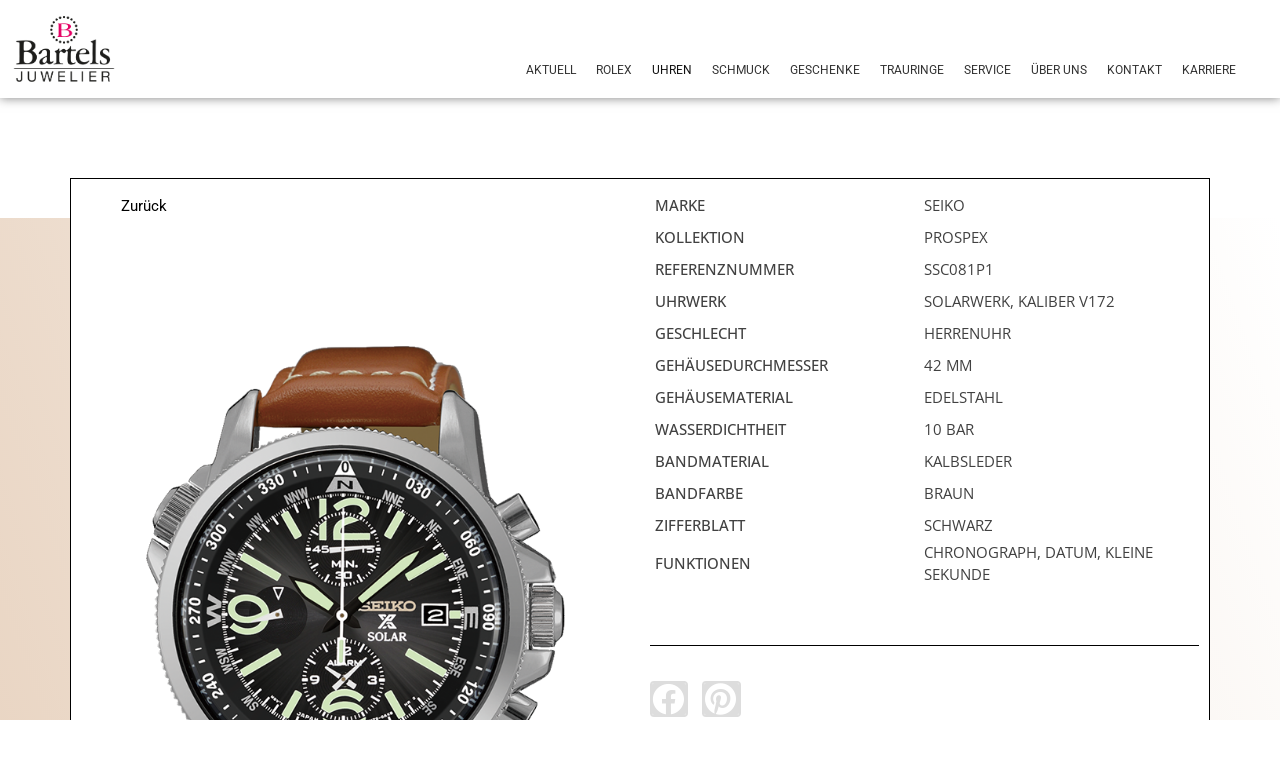

--- FILE ---
content_type: text/html; charset=UTF-8
request_url: https://juwelier-bartels.de/produkt/seiko-prospex-ssc081p1/
body_size: 53828
content:
<!DOCTYPE html>
<html lang="de">
<head>
<meta charset="UTF-8">
<meta name="viewport" content="width=device-width, initial-scale=1">
	<link rel="profile" href="https://gmpg.org/xfn/11"> 
	<meta name='robots' content='index, follow, max-image-preview:large, max-snippet:-1, max-video-preview:-1' />
	<style>img:is([sizes="auto" i], [sizes^="auto," i]) { contain-intrinsic-size: 3000px 1500px }</style>
	
	<!-- This site is optimized with the Yoast SEO plugin v25.6 - https://yoast.com/wordpress/plugins/seo/ -->
	<title>Prospex - Juwelier Bartels</title>
	<link rel="canonical" href="https://juwelier-bartels.de/produkt/seiko-prospex-ssc081p1/" />
	<meta property="og:locale" content="de_DE" />
	<meta property="og:type" content="article" />
	<meta property="og:title" content="Prospex - Juwelier Bartels" />
	<meta property="og:description" content="Erhältlich bei JUWELIER BARTELS in Ravensburg" />
	<meta property="og:url" content="https://juwelier-bartels.de/produkt/seiko-prospex-ssc081p1/" />
	<meta property="og:site_name" content="Juwelier Bartels" />
	<meta property="article:modified_time" content="2025-09-15T14:12:07+00:00" />
	<meta property="og:image" content="https://juwelier-bartels.de/wp-content/uploads/2025/09/13092845.png" />
	<meta property="og:image:width" content="700" />
	<meta property="og:image:height" content="1000" />
	<meta property="og:image:type" content="image/png" />
	<meta name="twitter:card" content="summary_large_image" />
	<script type="application/ld+json" class="yoast-schema-graph">{"@context":"https://schema.org","@graph":[{"@type":"WebPage","@id":"https://juwelier-bartels.de/produkt/seiko-prospex-ssc081p1/","url":"https://juwelier-bartels.de/produkt/seiko-prospex-ssc081p1/","name":"Prospex - Juwelier Bartels","isPartOf":{"@id":"https://juwelier-bartels.de/#website"},"primaryImageOfPage":{"@id":"https://juwelier-bartels.de/produkt/seiko-prospex-ssc081p1/#primaryimage"},"image":{"@id":"https://juwelier-bartels.de/produkt/seiko-prospex-ssc081p1/#primaryimage"},"thumbnailUrl":"https://juwelier-bartels.de/wp-content/uploads/2025/09/13092845.png","datePublished":"2025-09-15T14:12:04+00:00","dateModified":"2025-09-15T14:12:07+00:00","breadcrumb":{"@id":"https://juwelier-bartels.de/produkt/seiko-prospex-ssc081p1/#breadcrumb"},"inLanguage":"de","potentialAction":[{"@type":"ReadAction","target":["https://juwelier-bartels.de/produkt/seiko-prospex-ssc081p1/"]}]},{"@type":"ImageObject","inLanguage":"de","@id":"https://juwelier-bartels.de/produkt/seiko-prospex-ssc081p1/#primaryimage","url":"https://juwelier-bartels.de/wp-content/uploads/2025/09/13092845.png","contentUrl":"https://juwelier-bartels.de/wp-content/uploads/2025/09/13092845.png","width":700,"height":1000,"caption":"Seiko Prospex SSC081P1 in Ravensburg"},{"@type":"BreadcrumbList","@id":"https://juwelier-bartels.de/produkt/seiko-prospex-ssc081p1/#breadcrumb","itemListElement":[{"@type":"ListItem","position":1,"name":"Products","item":"https://juwelier-bartels.de/shop/"},{"@type":"ListItem","position":2,"name":"Prospex"}]},{"@type":"WebSite","@id":"https://juwelier-bartels.de/#website","url":"https://juwelier-bartels.de/","name":"Juwelier Bartels","description":"Ihr Juwelier in Ravensburg","potentialAction":[{"@type":"SearchAction","target":{"@type":"EntryPoint","urlTemplate":"https://juwelier-bartels.de/?s={search_term_string}"},"query-input":{"@type":"PropertyValueSpecification","valueRequired":true,"valueName":"search_term_string"}}],"inLanguage":"de"}]}</script>
	<!-- / Yoast SEO plugin. -->


<link rel='dns-prefetch' href='//www.google.com' />
<link rel="alternate" type="application/rss+xml" title="Juwelier Bartels &raquo; Feed" href="https://juwelier-bartels.de/feed/" />
<link rel="alternate" type="application/rss+xml" title="Juwelier Bartels &raquo; Kommentar-Feed" href="https://juwelier-bartels.de/comments/feed/" />
<link rel="alternate" type="application/rss+xml" title="Juwelier Bartels &raquo; Prospex Kommentar-Feed" href="https://juwelier-bartels.de/produkt/seiko-prospex-ssc081p1/feed/" />
<script>
window._wpemojiSettings = {"baseUrl":"https:\/\/s.w.org\/images\/core\/emoji\/15.0.3\/72x72\/","ext":".png","svgUrl":"https:\/\/s.w.org\/images\/core\/emoji\/15.0.3\/svg\/","svgExt":".svg","source":{"concatemoji":"https:\/\/juwelier-bartels.de\/wp-includes\/js\/wp-emoji-release.min.js?ver=6.7.2"}};
/*! This file is auto-generated */
!function(i,n){var o,s,e;function c(e){try{var t={supportTests:e,timestamp:(new Date).valueOf()};sessionStorage.setItem(o,JSON.stringify(t))}catch(e){}}function p(e,t,n){e.clearRect(0,0,e.canvas.width,e.canvas.height),e.fillText(t,0,0);var t=new Uint32Array(e.getImageData(0,0,e.canvas.width,e.canvas.height).data),r=(e.clearRect(0,0,e.canvas.width,e.canvas.height),e.fillText(n,0,0),new Uint32Array(e.getImageData(0,0,e.canvas.width,e.canvas.height).data));return t.every(function(e,t){return e===r[t]})}function u(e,t,n){switch(t){case"flag":return n(e,"\ud83c\udff3\ufe0f\u200d\u26a7\ufe0f","\ud83c\udff3\ufe0f\u200b\u26a7\ufe0f")?!1:!n(e,"\ud83c\uddfa\ud83c\uddf3","\ud83c\uddfa\u200b\ud83c\uddf3")&&!n(e,"\ud83c\udff4\udb40\udc67\udb40\udc62\udb40\udc65\udb40\udc6e\udb40\udc67\udb40\udc7f","\ud83c\udff4\u200b\udb40\udc67\u200b\udb40\udc62\u200b\udb40\udc65\u200b\udb40\udc6e\u200b\udb40\udc67\u200b\udb40\udc7f");case"emoji":return!n(e,"\ud83d\udc26\u200d\u2b1b","\ud83d\udc26\u200b\u2b1b")}return!1}function f(e,t,n){var r="undefined"!=typeof WorkerGlobalScope&&self instanceof WorkerGlobalScope?new OffscreenCanvas(300,150):i.createElement("canvas"),a=r.getContext("2d",{willReadFrequently:!0}),o=(a.textBaseline="top",a.font="600 32px Arial",{});return e.forEach(function(e){o[e]=t(a,e,n)}),o}function t(e){var t=i.createElement("script");t.src=e,t.defer=!0,i.head.appendChild(t)}"undefined"!=typeof Promise&&(o="wpEmojiSettingsSupports",s=["flag","emoji"],n.supports={everything:!0,everythingExceptFlag:!0},e=new Promise(function(e){i.addEventListener("DOMContentLoaded",e,{once:!0})}),new Promise(function(t){var n=function(){try{var e=JSON.parse(sessionStorage.getItem(o));if("object"==typeof e&&"number"==typeof e.timestamp&&(new Date).valueOf()<e.timestamp+604800&&"object"==typeof e.supportTests)return e.supportTests}catch(e){}return null}();if(!n){if("undefined"!=typeof Worker&&"undefined"!=typeof OffscreenCanvas&&"undefined"!=typeof URL&&URL.createObjectURL&&"undefined"!=typeof Blob)try{var e="postMessage("+f.toString()+"("+[JSON.stringify(s),u.toString(),p.toString()].join(",")+"));",r=new Blob([e],{type:"text/javascript"}),a=new Worker(URL.createObjectURL(r),{name:"wpTestEmojiSupports"});return void(a.onmessage=function(e){c(n=e.data),a.terminate(),t(n)})}catch(e){}c(n=f(s,u,p))}t(n)}).then(function(e){for(var t in e)n.supports[t]=e[t],n.supports.everything=n.supports.everything&&n.supports[t],"flag"!==t&&(n.supports.everythingExceptFlag=n.supports.everythingExceptFlag&&n.supports[t]);n.supports.everythingExceptFlag=n.supports.everythingExceptFlag&&!n.supports.flag,n.DOMReady=!1,n.readyCallback=function(){n.DOMReady=!0}}).then(function(){return e}).then(function(){var e;n.supports.everything||(n.readyCallback(),(e=n.source||{}).concatemoji?t(e.concatemoji):e.wpemoji&&e.twemoji&&(t(e.twemoji),t(e.wpemoji)))}))}((window,document),window._wpemojiSettings);
</script>
<link rel='stylesheet' id='astra-theme-css-css' href='https://juwelier-bartels.de/wp-content/themes/astra/assets/css/minified/main.min.css?ver=4.11.5' media='all' />
<style id='astra-theme-css-inline-css'>
:root{--ast-post-nav-space:0;--ast-container-default-xlg-padding:3em;--ast-container-default-lg-padding:3em;--ast-container-default-slg-padding:2em;--ast-container-default-md-padding:3em;--ast-container-default-sm-padding:3em;--ast-container-default-xs-padding:2.4em;--ast-container-default-xxs-padding:1.8em;--ast-code-block-background:#EEEEEE;--ast-comment-inputs-background:#FAFAFA;--ast-normal-container-width:1200px;--ast-narrow-container-width:750px;--ast-blog-title-font-weight:normal;--ast-blog-meta-weight:inherit;--ast-global-color-primary:var(--ast-global-color-5);--ast-global-color-secondary:var(--ast-global-color-4);--ast-global-color-alternate-background:var(--ast-global-color-7);--ast-global-color-subtle-background:var(--ast-global-color-6);--ast-bg-style-guide:#F8FAFC;--ast-shadow-style-guide:0px 0px 4px 0 #00000057;--ast-global-dark-bg-style:#fff;--ast-global-dark-lfs:#fbfbfb;--ast-widget-bg-color:#fafafa;--ast-wc-container-head-bg-color:#fbfbfb;--ast-title-layout-bg:#eeeeee;--ast-search-border-color:#e7e7e7;--ast-lifter-hover-bg:#e6e6e6;--ast-gallery-block-color:#000;--srfm-color-input-label:var(--ast-global-color-2);}html{font-size:93.75%;}a{color:#a1a1a1;}a:hover,a:focus{color:var(--ast-global-color-1);}body,button,input,select,textarea,.ast-button,.ast-custom-button{font-family:-apple-system,BlinkMacSystemFont,Segoe UI,Roboto,Oxygen-Sans,Ubuntu,Cantarell,Helvetica Neue,sans-serif;font-weight:inherit;font-size:15px;font-size:1rem;line-height:var(--ast-body-line-height,1.65em);}blockquote{color:var(--ast-global-color-3);}h1,.entry-content h1,.entry-content h1 a,h2,.entry-content h2,.entry-content h2 a,h3,.entry-content h3,.entry-content h3 a,h4,.entry-content h4,.entry-content h4 a,h5,.entry-content h5,.entry-content h5 a,h6,.entry-content h6,.entry-content h6 a,.site-title,.site-title a{font-weight:600;}.ast-site-identity .site-title a{color:var(--ast-global-color-2);}.site-title{font-size:35px;font-size:2.3333333333333rem;display:block;}.site-header .site-description{font-size:15px;font-size:1rem;display:none;}.entry-title{font-size:26px;font-size:1.7333333333333rem;}.archive .ast-article-post .ast-article-inner,.blog .ast-article-post .ast-article-inner,.archive .ast-article-post .ast-article-inner:hover,.blog .ast-article-post .ast-article-inner:hover{overflow:hidden;}h1,.entry-content h1,.entry-content h1 a{font-size:40px;font-size:2.6666666666667rem;font-weight:600;line-height:1.4em;}h2,.entry-content h2,.entry-content h2 a{font-size:32px;font-size:2.1333333333333rem;font-weight:600;line-height:1.3em;}h3,.entry-content h3,.entry-content h3 a{font-size:26px;font-size:1.7333333333333rem;font-weight:600;line-height:1.3em;}h4,.entry-content h4,.entry-content h4 a{font-size:24px;font-size:1.6rem;line-height:1.2em;font-weight:600;}h5,.entry-content h5,.entry-content h5 a{font-size:20px;font-size:1.3333333333333rem;line-height:1.2em;font-weight:600;}h6,.entry-content h6,.entry-content h6 a{font-size:16px;font-size:1.0666666666667rem;line-height:1.25em;font-weight:600;}::selection{background-color:#a1a1a1;color:#000000;}body,h1,.entry-title a,.entry-content h1,.entry-content h1 a,h2,.entry-content h2,.entry-content h2 a,h3,.entry-content h3,.entry-content h3 a,h4,.entry-content h4,.entry-content h4 a,h5,.entry-content h5,.entry-content h5 a,h6,.entry-content h6,.entry-content h6 a{color:var(--ast-global-color-3);}.tagcloud a:hover,.tagcloud a:focus,.tagcloud a.current-item{color:#000000;border-color:#a1a1a1;background-color:#a1a1a1;}input:focus,input[type="text"]:focus,input[type="email"]:focus,input[type="url"]:focus,input[type="password"]:focus,input[type="reset"]:focus,input[type="search"]:focus,textarea:focus{border-color:#a1a1a1;}input[type="radio"]:checked,input[type=reset],input[type="checkbox"]:checked,input[type="checkbox"]:hover:checked,input[type="checkbox"]:focus:checked,input[type=range]::-webkit-slider-thumb{border-color:#a1a1a1;background-color:#a1a1a1;box-shadow:none;}.site-footer a:hover + .post-count,.site-footer a:focus + .post-count{background:#a1a1a1;border-color:#a1a1a1;}.single .nav-links .nav-previous,.single .nav-links .nav-next{color:#a1a1a1;}.entry-meta,.entry-meta *{line-height:1.45;color:#a1a1a1;}.entry-meta a:not(.ast-button):hover,.entry-meta a:not(.ast-button):hover *,.entry-meta a:not(.ast-button):focus,.entry-meta a:not(.ast-button):focus *,.page-links > .page-link,.page-links .page-link:hover,.post-navigation a:hover{color:var(--ast-global-color-1);}#cat option,.secondary .calendar_wrap thead a,.secondary .calendar_wrap thead a:visited{color:#a1a1a1;}.secondary .calendar_wrap #today,.ast-progress-val span{background:#a1a1a1;}.secondary a:hover + .post-count,.secondary a:focus + .post-count{background:#a1a1a1;border-color:#a1a1a1;}.calendar_wrap #today > a{color:#000000;}.page-links .page-link,.single .post-navigation a{color:#a1a1a1;}.ast-search-menu-icon .search-form button.search-submit{padding:0 4px;}.ast-search-menu-icon form.search-form{padding-right:0;}.ast-search-menu-icon.slide-search input.search-field{width:0;}.ast-header-search .ast-search-menu-icon.ast-dropdown-active .search-form,.ast-header-search .ast-search-menu-icon.ast-dropdown-active .search-field:focus{transition:all 0.2s;}.search-form input.search-field:focus{outline:none;}.ast-archive-title{color:var(--ast-global-color-2);}.widget-title,.widget .wp-block-heading{font-size:21px;font-size:1.4rem;color:var(--ast-global-color-2);}.ast-search-menu-icon.slide-search a:focus-visible:focus-visible,.astra-search-icon:focus-visible,#close:focus-visible,a:focus-visible,.ast-menu-toggle:focus-visible,.site .skip-link:focus-visible,.wp-block-loginout input:focus-visible,.wp-block-search.wp-block-search__button-inside .wp-block-search__inside-wrapper,.ast-header-navigation-arrow:focus-visible,.woocommerce .wc-proceed-to-checkout > .checkout-button:focus-visible,.woocommerce .woocommerce-MyAccount-navigation ul li a:focus-visible,.ast-orders-table__row .ast-orders-table__cell:focus-visible,.woocommerce .woocommerce-order-details .order-again > .button:focus-visible,.woocommerce .woocommerce-message a.button.wc-forward:focus-visible,.woocommerce #minus_qty:focus-visible,.woocommerce #plus_qty:focus-visible,a#ast-apply-coupon:focus-visible,.woocommerce .woocommerce-info a:focus-visible,.woocommerce .astra-shop-summary-wrap a:focus-visible,.woocommerce a.wc-forward:focus-visible,#ast-apply-coupon:focus-visible,.woocommerce-js .woocommerce-mini-cart-item a.remove:focus-visible,#close:focus-visible,.button.search-submit:focus-visible,#search_submit:focus,.normal-search:focus-visible,.ast-header-account-wrap:focus-visible,.woocommerce .ast-on-card-button.ast-quick-view-trigger:focus,.astra-cart-drawer-close:focus,.ast-single-variation:focus,.ast-woocommerce-product-gallery__image:focus,.ast-button:focus{outline-style:dotted;outline-color:inherit;outline-width:thin;}input:focus,input[type="text"]:focus,input[type="email"]:focus,input[type="url"]:focus,input[type="password"]:focus,input[type="reset"]:focus,input[type="search"]:focus,input[type="number"]:focus,textarea:focus,.wp-block-search__input:focus,[data-section="section-header-mobile-trigger"] .ast-button-wrap .ast-mobile-menu-trigger-minimal:focus,.ast-mobile-popup-drawer.active .menu-toggle-close:focus,.woocommerce-ordering select.orderby:focus,#ast-scroll-top:focus,#coupon_code:focus,.woocommerce-page #comment:focus,.woocommerce #reviews #respond input#submit:focus,.woocommerce a.add_to_cart_button:focus,.woocommerce .button.single_add_to_cart_button:focus,.woocommerce .woocommerce-cart-form button:focus,.woocommerce .woocommerce-cart-form__cart-item .quantity .qty:focus,.woocommerce .woocommerce-billing-fields .woocommerce-billing-fields__field-wrapper .woocommerce-input-wrapper > .input-text:focus,.woocommerce #order_comments:focus,.woocommerce #place_order:focus,.woocommerce .woocommerce-address-fields .woocommerce-address-fields__field-wrapper .woocommerce-input-wrapper > .input-text:focus,.woocommerce .woocommerce-MyAccount-content form button:focus,.woocommerce .woocommerce-MyAccount-content .woocommerce-EditAccountForm .woocommerce-form-row .woocommerce-Input.input-text:focus,.woocommerce .ast-woocommerce-container .woocommerce-pagination ul.page-numbers li a:focus,body #content .woocommerce form .form-row .select2-container--default .select2-selection--single:focus,#ast-coupon-code:focus,.woocommerce.woocommerce-js .quantity input[type=number]:focus,.woocommerce-js .woocommerce-mini-cart-item .quantity input[type=number]:focus,.woocommerce p#ast-coupon-trigger:focus{border-style:dotted;border-color:inherit;border-width:thin;}input{outline:none;}.woocommerce-js input[type=text]:focus,.woocommerce-js input[type=email]:focus,.woocommerce-js textarea:focus,input[type=number]:focus,.comments-area textarea#comment:focus,.comments-area textarea#comment:active,.comments-area .ast-comment-formwrap input[type="text"]:focus,.comments-area .ast-comment-formwrap input[type="text"]:active{outline-style:unset;outline-color:inherit;outline-width:thin;}.ast-logo-title-inline .site-logo-img{padding-right:1em;}body .ast-oembed-container > *{position:absolute;top:0;width:100%;height:100%;left:0;}body .wp-block-embed-pocket-casts .ast-oembed-container *{position:unset;}.ast-single-post-featured-section + article {margin-top: 2em;}.site-content .ast-single-post-featured-section img {width: 100%;overflow: hidden;object-fit: cover;}.site > .ast-single-related-posts-container {margin-top: 0;}@media (min-width: 922px) {.ast-desktop .ast-container--narrow {max-width: var(--ast-narrow-container-width);margin: 0 auto;}}.ast-page-builder-template .hentry {margin: 0;}.ast-page-builder-template .site-content > .ast-container {max-width: 100%;padding: 0;}.ast-page-builder-template .site .site-content #primary {padding: 0;margin: 0;}.ast-page-builder-template .no-results {text-align: center;margin: 4em auto;}.ast-page-builder-template .ast-pagination {padding: 2em;}.ast-page-builder-template .entry-header.ast-no-title.ast-no-thumbnail {margin-top: 0;}.ast-page-builder-template .entry-header.ast-header-without-markup {margin-top: 0;margin-bottom: 0;}.ast-page-builder-template .entry-header.ast-no-title.ast-no-meta {margin-bottom: 0;}.ast-page-builder-template.single .post-navigation {padding-bottom: 2em;}.ast-page-builder-template.single-post .site-content > .ast-container {max-width: 100%;}.ast-page-builder-template .entry-header {margin-top: 2em;margin-left: auto;margin-right: auto;}.ast-single-post.ast-page-builder-template .site-main > article,.woocommerce.ast-page-builder-template .site-main {padding-top: 2em;padding-left: 20px;padding-right: 20px;}.ast-page-builder-template .ast-archive-description {margin: 2em auto 0;padding-left: 20px;padding-right: 20px;}.ast-page-builder-template .ast-row {margin-left: 0;margin-right: 0;}.single.ast-page-builder-template .entry-header + .entry-content,.single.ast-page-builder-template .ast-single-entry-banner + .site-content article .entry-content {margin-bottom: 2em;}@media(min-width: 921px) {.ast-page-builder-template.archive.ast-right-sidebar .ast-row article,.ast-page-builder-template.archive.ast-left-sidebar .ast-row article {padding-left: 0;padding-right: 0;}}@media (max-width:921.9px){#ast-desktop-header{display:none;}}@media (min-width:922px){#ast-mobile-header{display:none;}}@media( max-width: 420px ) {.single .nav-links .nav-previous,.single .nav-links .nav-next {width: 100%;text-align: center;}}.wp-block-buttons.aligncenter{justify-content:center;}@media (max-width:921px){.ast-theme-transparent-header #primary,.ast-theme-transparent-header #secondary{padding:0;}}@media (max-width:921px){.ast-plain-container.ast-no-sidebar #primary{padding:0;}}.ast-plain-container.ast-no-sidebar #primary{margin-top:0;margin-bottom:0;}@media (min-width:1200px){.ast-plain-container.ast-no-sidebar #primary{margin-top:60px;margin-bottom:60px;}}.wp-block-button.is-style-outline .wp-block-button__link{border-color:#a1a1a1;}div.wp-block-button.is-style-outline > .wp-block-button__link:not(.has-text-color),div.wp-block-button.wp-block-button__link.is-style-outline:not(.has-text-color){color:#a1a1a1;}.wp-block-button.is-style-outline .wp-block-button__link:hover,.wp-block-buttons .wp-block-button.is-style-outline .wp-block-button__link:focus,.wp-block-buttons .wp-block-button.is-style-outline > .wp-block-button__link:not(.has-text-color):hover,.wp-block-buttons .wp-block-button.wp-block-button__link.is-style-outline:not(.has-text-color):hover{color:#ffffff;background-color:var(--ast-global-color-1);border-color:var(--ast-global-color-1);}.post-page-numbers.current .page-link,.ast-pagination .page-numbers.current{color:#000000;border-color:#a1a1a1;background-color:#a1a1a1;}.wp-block-button.is-style-outline .wp-block-button__link.wp-element-button,.ast-outline-button{border-color:#a1a1a1;font-family:inherit;font-weight:inherit;line-height:1em;}.wp-block-buttons .wp-block-button.is-style-outline > .wp-block-button__link:not(.has-text-color),.wp-block-buttons .wp-block-button.wp-block-button__link.is-style-outline:not(.has-text-color),.ast-outline-button{color:#a1a1a1;}.wp-block-button.is-style-outline .wp-block-button__link:hover,.wp-block-buttons .wp-block-button.is-style-outline .wp-block-button__link:focus,.wp-block-buttons .wp-block-button.is-style-outline > .wp-block-button__link:not(.has-text-color):hover,.wp-block-buttons .wp-block-button.wp-block-button__link.is-style-outline:not(.has-text-color):hover,.ast-outline-button:hover,.ast-outline-button:focus,.wp-block-uagb-buttons-child .uagb-buttons-repeater.ast-outline-button:hover,.wp-block-uagb-buttons-child .uagb-buttons-repeater.ast-outline-button:focus{color:#ffffff;background-color:var(--ast-global-color-1);border-color:var(--ast-global-color-1);}.wp-block-button .wp-block-button__link.wp-element-button.is-style-outline:not(.has-background),.wp-block-button.is-style-outline>.wp-block-button__link.wp-element-button:not(.has-background),.ast-outline-button{background-color:transparent;}.entry-content[data-ast-blocks-layout] > figure{margin-bottom:1em;}h1.widget-title{font-weight:600;}h2.widget-title{font-weight:600;}h3.widget-title{font-weight:600;}.elementor-widget-container .elementor-loop-container .e-loop-item[data-elementor-type="loop-item"]{width:100%;}#page{display:flex;flex-direction:column;min-height:100vh;}.ast-404-layout-1 h1.page-title{color:var(--ast-global-color-2);}.single .post-navigation a{line-height:1em;height:inherit;}.error-404 .page-sub-title{font-size:1.5rem;font-weight:inherit;}.search .site-content .content-area .search-form{margin-bottom:0;}#page .site-content{flex-grow:1;}.widget{margin-bottom:1.25em;}#secondary li{line-height:1.5em;}#secondary .wp-block-group h2{margin-bottom:0.7em;}#secondary h2{font-size:1.7rem;}.ast-separate-container .ast-article-post,.ast-separate-container .ast-article-single,.ast-separate-container .comment-respond{padding:3em;}.ast-separate-container .ast-article-single .ast-article-single{padding:0;}.ast-article-single .wp-block-post-template-is-layout-grid{padding-left:0;}.ast-separate-container .comments-title,.ast-narrow-container .comments-title{padding:1.5em 2em;}.ast-page-builder-template .comment-form-textarea,.ast-comment-formwrap .ast-grid-common-col{padding:0;}.ast-comment-formwrap{padding:0;display:inline-flex;column-gap:20px;width:100%;margin-left:0;margin-right:0;}.comments-area textarea#comment:focus,.comments-area textarea#comment:active,.comments-area .ast-comment-formwrap input[type="text"]:focus,.comments-area .ast-comment-formwrap input[type="text"]:active {box-shadow:none;outline:none;}.archive.ast-page-builder-template .entry-header{margin-top:2em;}.ast-page-builder-template .ast-comment-formwrap{width:100%;}.entry-title{margin-bottom:0.5em;}.ast-archive-description p{font-size:inherit;font-weight:inherit;line-height:inherit;}.ast-separate-container .ast-comment-list li.depth-1,.hentry{margin-bottom:2em;}@media (min-width:921px){.ast-left-sidebar.ast-page-builder-template #secondary,.archive.ast-right-sidebar.ast-page-builder-template .site-main{padding-left:20px;padding-right:20px;}}@media (max-width:544px){.ast-comment-formwrap.ast-row{column-gap:10px;display:inline-block;}#ast-commentform .ast-grid-common-col{position:relative;width:100%;}}@media (min-width:1201px){.ast-separate-container .ast-article-post,.ast-separate-container .ast-article-single,.ast-separate-container .ast-author-box,.ast-separate-container .ast-404-layout-1,.ast-separate-container .no-results{padding:3em;}}@media (max-width:921px){.ast-separate-container #primary,.ast-separate-container #secondary{padding:1.5em 0;}#primary,#secondary{padding:1.5em 0;margin:0;}.ast-left-sidebar #content > .ast-container{display:flex;flex-direction:column-reverse;width:100%;}}@media (min-width:922px){.ast-separate-container.ast-right-sidebar #primary,.ast-separate-container.ast-left-sidebar #primary{border:0;}.search-no-results.ast-separate-container #primary{margin-bottom:4em;}}.elementor-widget-button .elementor-button{border-style:solid;text-decoration:none;border-top-width:0;border-right-width:0;border-left-width:0;border-bottom-width:0;}body .elementor-button.elementor-size-sm,body .elementor-button.elementor-size-xs,body .elementor-button.elementor-size-md,body .elementor-button.elementor-size-lg,body .elementor-button.elementor-size-xl,body .elementor-button{padding-top:15px;padding-right:30px;padding-bottom:15px;padding-left:30px;}@media (max-width:921px){.elementor-widget-button .elementor-button.elementor-size-sm,.elementor-widget-button .elementor-button.elementor-size-xs,.elementor-widget-button .elementor-button.elementor-size-md,.elementor-widget-button .elementor-button.elementor-size-lg,.elementor-widget-button .elementor-button.elementor-size-xl,.elementor-widget-button .elementor-button{padding-top:14px;padding-right:28px;padding-bottom:14px;padding-left:28px;}}@media (max-width:544px){.elementor-widget-button .elementor-button.elementor-size-sm,.elementor-widget-button .elementor-button.elementor-size-xs,.elementor-widget-button .elementor-button.elementor-size-md,.elementor-widget-button .elementor-button.elementor-size-lg,.elementor-widget-button .elementor-button.elementor-size-xl,.elementor-widget-button .elementor-button{padding-top:12px;padding-right:24px;padding-bottom:12px;padding-left:24px;}}.wp-block-button .wp-block-button__link{color:#000000;}.elementor-widget-button .elementor-button{line-height:1em;}.wp-block-button .wp-block-button__link:hover,.wp-block-button .wp-block-button__link:focus{color:#ffffff;background-color:var(--ast-global-color-1);border-color:var(--ast-global-color-1);}.elementor-widget-heading h1.elementor-heading-title{line-height:1.4em;}.elementor-widget-heading h2.elementor-heading-title{line-height:1.3em;}.elementor-widget-heading h3.elementor-heading-title{line-height:1.3em;}.elementor-widget-heading h4.elementor-heading-title{line-height:1.2em;}.elementor-widget-heading h5.elementor-heading-title{line-height:1.2em;}.elementor-widget-heading h6.elementor-heading-title{line-height:1.25em;}.wp-block-button .wp-block-button__link,.wp-block-search .wp-block-search__button,body .wp-block-file .wp-block-file__button{border-color:#a1a1a1;background-color:#a1a1a1;color:#000000;font-family:inherit;font-weight:inherit;line-height:1em;padding-top:15px;padding-right:30px;padding-bottom:15px;padding-left:30px;}@media (max-width:921px){.wp-block-button .wp-block-button__link,.wp-block-search .wp-block-search__button,body .wp-block-file .wp-block-file__button{padding-top:14px;padding-right:28px;padding-bottom:14px;padding-left:28px;}}@media (max-width:544px){.wp-block-button .wp-block-button__link,.wp-block-search .wp-block-search__button,body .wp-block-file .wp-block-file__button{padding-top:12px;padding-right:24px;padding-bottom:12px;padding-left:24px;}}.menu-toggle,button,.ast-button,.ast-custom-button,.button,input#submit,input[type="button"],input[type="submit"],input[type="reset"],form[CLASS*="wp-block-search__"].wp-block-search .wp-block-search__inside-wrapper .wp-block-search__button,body .wp-block-file .wp-block-file__button,.search .search-submit{border-style:solid;border-top-width:0;border-right-width:0;border-left-width:0;border-bottom-width:0;color:#000000;border-color:#a1a1a1;background-color:#a1a1a1;padding-top:15px;padding-right:30px;padding-bottom:15px;padding-left:30px;font-family:inherit;font-weight:inherit;line-height:1em;}button:focus,.menu-toggle:hover,button:hover,.ast-button:hover,.ast-custom-button:hover .button:hover,.ast-custom-button:hover ,input[type=reset]:hover,input[type=reset]:focus,input#submit:hover,input#submit:focus,input[type="button"]:hover,input[type="button"]:focus,input[type="submit"]:hover,input[type="submit"]:focus,form[CLASS*="wp-block-search__"].wp-block-search .wp-block-search__inside-wrapper .wp-block-search__button:hover,form[CLASS*="wp-block-search__"].wp-block-search .wp-block-search__inside-wrapper .wp-block-search__button:focus,body .wp-block-file .wp-block-file__button:hover,body .wp-block-file .wp-block-file__button:focus{color:#ffffff;background-color:var(--ast-global-color-1);border-color:var(--ast-global-color-1);}form[CLASS*="wp-block-search__"].wp-block-search .wp-block-search__inside-wrapper .wp-block-search__button.has-icon{padding-top:calc(15px - 3px);padding-right:calc(30px - 3px);padding-bottom:calc(15px - 3px);padding-left:calc(30px - 3px);}@media (max-width:921px){.menu-toggle,button,.ast-button,.ast-custom-button,.button,input#submit,input[type="button"],input[type="submit"],input[type="reset"],form[CLASS*="wp-block-search__"].wp-block-search .wp-block-search__inside-wrapper .wp-block-search__button,body .wp-block-file .wp-block-file__button,.search .search-submit{padding-top:14px;padding-right:28px;padding-bottom:14px;padding-left:28px;}}@media (max-width:544px){.menu-toggle,button,.ast-button,.ast-custom-button,.button,input#submit,input[type="button"],input[type="submit"],input[type="reset"],form[CLASS*="wp-block-search__"].wp-block-search .wp-block-search__inside-wrapper .wp-block-search__button,body .wp-block-file .wp-block-file__button,.search .search-submit{padding-top:12px;padding-right:24px;padding-bottom:12px;padding-left:24px;}}@media (max-width:921px){.ast-mobile-header-stack .main-header-bar .ast-search-menu-icon{display:inline-block;}.ast-header-break-point.ast-header-custom-item-outside .ast-mobile-header-stack .main-header-bar .ast-search-icon{margin:0;}.ast-comment-avatar-wrap img{max-width:2.5em;}.ast-comment-meta{padding:0 1.8888em 1.3333em;}.ast-separate-container .ast-comment-list li.depth-1{padding:1.5em 2.14em;}.ast-separate-container .comment-respond{padding:2em 2.14em;}}@media (min-width:544px){.ast-container{max-width:100%;}}@media (max-width:544px){.ast-separate-container .ast-article-post,.ast-separate-container .ast-article-single,.ast-separate-container .comments-title,.ast-separate-container .ast-archive-description{padding:1.5em 1em;}.ast-separate-container #content .ast-container{padding-left:0.54em;padding-right:0.54em;}.ast-separate-container .ast-comment-list .bypostauthor{padding:.5em;}.ast-search-menu-icon.ast-dropdown-active .search-field{width:170px;}} #ast-mobile-header .ast-site-header-cart-li a{pointer-events:none;}@media (min-width:545px){.ast-page-builder-template .comments-area,.single.ast-page-builder-template .entry-header,.single.ast-page-builder-template .post-navigation,.single.ast-page-builder-template .ast-single-related-posts-container{max-width:1240px;margin-left:auto;margin-right:auto;}}.ast-separate-container{background-color:var(--ast-global-color-4);}@media (max-width:921px){.site-title{display:block;}.site-header .site-description{display:none;}h1,.entry-content h1,.entry-content h1 a{font-size:30px;}h2,.entry-content h2,.entry-content h2 a{font-size:25px;}h3,.entry-content h3,.entry-content h3 a{font-size:20px;}}@media (max-width:544px){.site-title{display:block;}.site-header .site-description{display:none;}h1,.entry-content h1,.entry-content h1 a{font-size:30px;}h2,.entry-content h2,.entry-content h2 a{font-size:25px;}h3,.entry-content h3,.entry-content h3 a{font-size:20px;}}@media (max-width:921px){html{font-size:85.5%;}}@media (max-width:544px){html{font-size:85.5%;}}@media (min-width:922px){.ast-container{max-width:1240px;}}@media (min-width:922px){.site-content .ast-container{display:flex;}}@media (max-width:921px){.site-content .ast-container{flex-direction:column;}}@media (min-width:922px){.main-header-menu .sub-menu .menu-item.ast-left-align-sub-menu:hover > .sub-menu,.main-header-menu .sub-menu .menu-item.ast-left-align-sub-menu.focus > .sub-menu{margin-left:-2px;}}.site .comments-area{padding-bottom:3em;}.wp-block-file {display: flex;align-items: center;flex-wrap: wrap;justify-content: space-between;}.wp-block-pullquote {border: none;}.wp-block-pullquote blockquote::before {content: "\201D";font-family: "Helvetica",sans-serif;display: flex;transform: rotate( 180deg );font-size: 6rem;font-style: normal;line-height: 1;font-weight: bold;align-items: center;justify-content: center;}.has-text-align-right > blockquote::before {justify-content: flex-start;}.has-text-align-left > blockquote::before {justify-content: flex-end;}figure.wp-block-pullquote.is-style-solid-color blockquote {max-width: 100%;text-align: inherit;}:root {--wp--custom--ast-default-block-top-padding: 3em;--wp--custom--ast-default-block-right-padding: 3em;--wp--custom--ast-default-block-bottom-padding: 3em;--wp--custom--ast-default-block-left-padding: 3em;--wp--custom--ast-container-width: 1200px;--wp--custom--ast-content-width-size: 1200px;--wp--custom--ast-wide-width-size: calc(1200px + var(--wp--custom--ast-default-block-left-padding) + var(--wp--custom--ast-default-block-right-padding));}.ast-narrow-container {--wp--custom--ast-content-width-size: 750px;--wp--custom--ast-wide-width-size: 750px;}@media(max-width: 921px) {:root {--wp--custom--ast-default-block-top-padding: 3em;--wp--custom--ast-default-block-right-padding: 2em;--wp--custom--ast-default-block-bottom-padding: 3em;--wp--custom--ast-default-block-left-padding: 2em;}}@media(max-width: 544px) {:root {--wp--custom--ast-default-block-top-padding: 3em;--wp--custom--ast-default-block-right-padding: 1.5em;--wp--custom--ast-default-block-bottom-padding: 3em;--wp--custom--ast-default-block-left-padding: 1.5em;}}.entry-content > .wp-block-group,.entry-content > .wp-block-cover,.entry-content > .wp-block-columns {padding-top: var(--wp--custom--ast-default-block-top-padding);padding-right: var(--wp--custom--ast-default-block-right-padding);padding-bottom: var(--wp--custom--ast-default-block-bottom-padding);padding-left: var(--wp--custom--ast-default-block-left-padding);}.ast-plain-container.ast-no-sidebar .entry-content > .alignfull,.ast-page-builder-template .ast-no-sidebar .entry-content > .alignfull {margin-left: calc( -50vw + 50%);margin-right: calc( -50vw + 50%);max-width: 100vw;width: 100vw;}.ast-plain-container.ast-no-sidebar .entry-content .alignfull .alignfull,.ast-page-builder-template.ast-no-sidebar .entry-content .alignfull .alignfull,.ast-plain-container.ast-no-sidebar .entry-content .alignfull .alignwide,.ast-page-builder-template.ast-no-sidebar .entry-content .alignfull .alignwide,.ast-plain-container.ast-no-sidebar .entry-content .alignwide .alignfull,.ast-page-builder-template.ast-no-sidebar .entry-content .alignwide .alignfull,.ast-plain-container.ast-no-sidebar .entry-content .alignwide .alignwide,.ast-page-builder-template.ast-no-sidebar .entry-content .alignwide .alignwide,.ast-plain-container.ast-no-sidebar .entry-content .wp-block-column .alignfull,.ast-page-builder-template.ast-no-sidebar .entry-content .wp-block-column .alignfull,.ast-plain-container.ast-no-sidebar .entry-content .wp-block-column .alignwide,.ast-page-builder-template.ast-no-sidebar .entry-content .wp-block-column .alignwide {margin-left: auto;margin-right: auto;width: 100%;}[data-ast-blocks-layout] .wp-block-separator:not(.is-style-dots) {height: 0;}[data-ast-blocks-layout] .wp-block-separator {margin: 20px auto;}[data-ast-blocks-layout] .wp-block-separator:not(.is-style-wide):not(.is-style-dots) {max-width: 100px;}[data-ast-blocks-layout] .wp-block-separator.has-background {padding: 0;}.entry-content[data-ast-blocks-layout] > * {max-width: var(--wp--custom--ast-content-width-size);margin-left: auto;margin-right: auto;}.entry-content[data-ast-blocks-layout] > .alignwide {max-width: var(--wp--custom--ast-wide-width-size);}.entry-content[data-ast-blocks-layout] .alignfull {max-width: none;}.entry-content .wp-block-columns {margin-bottom: 0;}blockquote {margin: 1.5em;border-color: rgba(0,0,0,0.05);}.wp-block-quote:not(.has-text-align-right):not(.has-text-align-center) {border-left: 5px solid rgba(0,0,0,0.05);}.has-text-align-right > blockquote,blockquote.has-text-align-right {border-right: 5px solid rgba(0,0,0,0.05);}.has-text-align-left > blockquote,blockquote.has-text-align-left {border-left: 5px solid rgba(0,0,0,0.05);}.wp-block-site-tagline,.wp-block-latest-posts .read-more {margin-top: 15px;}.wp-block-loginout p label {display: block;}.wp-block-loginout p:not(.login-remember):not(.login-submit) input {width: 100%;}.wp-block-loginout input:focus {border-color: transparent;}.wp-block-loginout input:focus {outline: thin dotted;}.entry-content .wp-block-media-text .wp-block-media-text__content {padding: 0 0 0 8%;}.entry-content .wp-block-media-text.has-media-on-the-right .wp-block-media-text__content {padding: 0 8% 0 0;}.entry-content .wp-block-media-text.has-background .wp-block-media-text__content {padding: 8%;}.entry-content .wp-block-cover:not([class*="background-color"]):not(.has-text-color.has-link-color) .wp-block-cover__inner-container,.entry-content .wp-block-cover:not([class*="background-color"]) .wp-block-cover-image-text,.entry-content .wp-block-cover:not([class*="background-color"]) .wp-block-cover-text,.entry-content .wp-block-cover-image:not([class*="background-color"]) .wp-block-cover__inner-container,.entry-content .wp-block-cover-image:not([class*="background-color"]) .wp-block-cover-image-text,.entry-content .wp-block-cover-image:not([class*="background-color"]) .wp-block-cover-text {color: var(--ast-global-color-primary,var(--ast-global-color-5));}.wp-block-loginout .login-remember input {width: 1.1rem;height: 1.1rem;margin: 0 5px 4px 0;vertical-align: middle;}.wp-block-latest-posts > li > *:first-child,.wp-block-latest-posts:not(.is-grid) > li:first-child {margin-top: 0;}.entry-content > .wp-block-buttons,.entry-content > .wp-block-uagb-buttons {margin-bottom: 1.5em;}.wp-block-search__inside-wrapper .wp-block-search__input {padding: 0 10px;color: var(--ast-global-color-3);background: var(--ast-global-color-primary,var(--ast-global-color-5));border-color: var(--ast-border-color);}.wp-block-latest-posts .read-more {margin-bottom: 1.5em;}.wp-block-search__no-button .wp-block-search__inside-wrapper .wp-block-search__input {padding-top: 5px;padding-bottom: 5px;}.wp-block-latest-posts .wp-block-latest-posts__post-date,.wp-block-latest-posts .wp-block-latest-posts__post-author {font-size: 1rem;}.wp-block-latest-posts > li > *,.wp-block-latest-posts:not(.is-grid) > li {margin-top: 12px;margin-bottom: 12px;}.ast-page-builder-template .entry-content[data-ast-blocks-layout] > *,.ast-page-builder-template .entry-content[data-ast-blocks-layout] > .alignfull:not(.wp-block-group):not(.uagb-is-root-container) > * {max-width: none;}.ast-page-builder-template .entry-content[data-ast-blocks-layout] > .alignwide:not(.uagb-is-root-container) > * {max-width: var(--wp--custom--ast-wide-width-size);}.ast-page-builder-template .entry-content[data-ast-blocks-layout] > .inherit-container-width > *,.ast-page-builder-template .entry-content[data-ast-blocks-layout] > *:not(.wp-block-group):not(.uagb-is-root-container) > *,.entry-content[data-ast-blocks-layout] > .wp-block-cover .wp-block-cover__inner-container {max-width: var(--wp--custom--ast-content-width-size) ;margin-left: auto;margin-right: auto;}.entry-content[data-ast-blocks-layout] .wp-block-cover:not(.alignleft):not(.alignright) {width: auto;}@media(max-width: 1200px) {.ast-separate-container .entry-content > .alignfull,.ast-separate-container .entry-content[data-ast-blocks-layout] > .alignwide,.ast-plain-container .entry-content[data-ast-blocks-layout] > .alignwide,.ast-plain-container .entry-content .alignfull {margin-left: calc(-1 * min(var(--ast-container-default-xlg-padding),20px)) ;margin-right: calc(-1 * min(var(--ast-container-default-xlg-padding),20px));}}@media(min-width: 1201px) {.ast-separate-container .entry-content > .alignfull {margin-left: calc(-1 * var(--ast-container-default-xlg-padding) );margin-right: calc(-1 * var(--ast-container-default-xlg-padding) );}.ast-separate-container .entry-content[data-ast-blocks-layout] > .alignwide,.ast-plain-container .entry-content[data-ast-blocks-layout] > .alignwide {margin-left: calc(-1 * var(--wp--custom--ast-default-block-left-padding) );margin-right: calc(-1 * var(--wp--custom--ast-default-block-right-padding) );}}@media(min-width: 921px) {.ast-separate-container .entry-content .wp-block-group.alignwide:not(.inherit-container-width) > :where(:not(.alignleft):not(.alignright)),.ast-plain-container .entry-content .wp-block-group.alignwide:not(.inherit-container-width) > :where(:not(.alignleft):not(.alignright)) {max-width: calc( var(--wp--custom--ast-content-width-size) + 80px );}.ast-plain-container.ast-right-sidebar .entry-content[data-ast-blocks-layout] .alignfull,.ast-plain-container.ast-left-sidebar .entry-content[data-ast-blocks-layout] .alignfull {margin-left: -60px;margin-right: -60px;}}@media(min-width: 544px) {.entry-content > .alignleft {margin-right: 20px;}.entry-content > .alignright {margin-left: 20px;}}@media (max-width:544px){.wp-block-columns .wp-block-column:not(:last-child){margin-bottom:20px;}.wp-block-latest-posts{margin:0;}}@media( max-width: 600px ) {.entry-content .wp-block-media-text .wp-block-media-text__content,.entry-content .wp-block-media-text.has-media-on-the-right .wp-block-media-text__content {padding: 8% 0 0;}.entry-content .wp-block-media-text.has-background .wp-block-media-text__content {padding: 8%;}}.ast-page-builder-template .entry-header {padding-left: 0;}.ast-narrow-container .site-content .wp-block-uagb-image--align-full .wp-block-uagb-image__figure {max-width: 100%;margin-left: auto;margin-right: auto;}:root .has-ast-global-color-0-color{color:var(--ast-global-color-0);}:root .has-ast-global-color-0-background-color{background-color:var(--ast-global-color-0);}:root .wp-block-button .has-ast-global-color-0-color{color:var(--ast-global-color-0);}:root .wp-block-button .has-ast-global-color-0-background-color{background-color:var(--ast-global-color-0);}:root .has-ast-global-color-1-color{color:var(--ast-global-color-1);}:root .has-ast-global-color-1-background-color{background-color:var(--ast-global-color-1);}:root .wp-block-button .has-ast-global-color-1-color{color:var(--ast-global-color-1);}:root .wp-block-button .has-ast-global-color-1-background-color{background-color:var(--ast-global-color-1);}:root .has-ast-global-color-2-color{color:var(--ast-global-color-2);}:root .has-ast-global-color-2-background-color{background-color:var(--ast-global-color-2);}:root .wp-block-button .has-ast-global-color-2-color{color:var(--ast-global-color-2);}:root .wp-block-button .has-ast-global-color-2-background-color{background-color:var(--ast-global-color-2);}:root .has-ast-global-color-3-color{color:var(--ast-global-color-3);}:root .has-ast-global-color-3-background-color{background-color:var(--ast-global-color-3);}:root .wp-block-button .has-ast-global-color-3-color{color:var(--ast-global-color-3);}:root .wp-block-button .has-ast-global-color-3-background-color{background-color:var(--ast-global-color-3);}:root .has-ast-global-color-4-color{color:var(--ast-global-color-4);}:root .has-ast-global-color-4-background-color{background-color:var(--ast-global-color-4);}:root .wp-block-button .has-ast-global-color-4-color{color:var(--ast-global-color-4);}:root .wp-block-button .has-ast-global-color-4-background-color{background-color:var(--ast-global-color-4);}:root .has-ast-global-color-5-color{color:var(--ast-global-color-5);}:root .has-ast-global-color-5-background-color{background-color:var(--ast-global-color-5);}:root .wp-block-button .has-ast-global-color-5-color{color:var(--ast-global-color-5);}:root .wp-block-button .has-ast-global-color-5-background-color{background-color:var(--ast-global-color-5);}:root .has-ast-global-color-6-color{color:var(--ast-global-color-6);}:root .has-ast-global-color-6-background-color{background-color:var(--ast-global-color-6);}:root .wp-block-button .has-ast-global-color-6-color{color:var(--ast-global-color-6);}:root .wp-block-button .has-ast-global-color-6-background-color{background-color:var(--ast-global-color-6);}:root .has-ast-global-color-7-color{color:var(--ast-global-color-7);}:root .has-ast-global-color-7-background-color{background-color:var(--ast-global-color-7);}:root .wp-block-button .has-ast-global-color-7-color{color:var(--ast-global-color-7);}:root .wp-block-button .has-ast-global-color-7-background-color{background-color:var(--ast-global-color-7);}:root .has-ast-global-color-8-color{color:var(--ast-global-color-8);}:root .has-ast-global-color-8-background-color{background-color:var(--ast-global-color-8);}:root .wp-block-button .has-ast-global-color-8-color{color:var(--ast-global-color-8);}:root .wp-block-button .has-ast-global-color-8-background-color{background-color:var(--ast-global-color-8);}:root{--ast-global-color-0:#0170B9;--ast-global-color-1:#3a3a3a;--ast-global-color-2:#3a3a3a;--ast-global-color-3:#4B4F58;--ast-global-color-4:#F5F5F5;--ast-global-color-5:#FFFFFF;--ast-global-color-6:#E5E5E5;--ast-global-color-7:#424242;--ast-global-color-8:#000000;}:root {--ast-border-color : var(--ast-global-color-6);}.ast-breadcrumbs .trail-browse,.ast-breadcrumbs .trail-items,.ast-breadcrumbs .trail-items li{display:inline-block;margin:0;padding:0;border:none;background:inherit;text-indent:0;text-decoration:none;}.ast-breadcrumbs .trail-browse{font-size:inherit;font-style:inherit;font-weight:inherit;color:inherit;}.ast-breadcrumbs .trail-items{list-style:none;}.trail-items li::after{padding:0 0.3em;content:"\00bb";}.trail-items li:last-of-type::after{display:none;}h1,.entry-content h1,h2,.entry-content h2,h3,.entry-content h3,h4,.entry-content h4,h5,.entry-content h5,h6,.entry-content h6{color:var(--ast-global-color-2);}.entry-title a{color:var(--ast-global-color-2);}@media (max-width:921px){.ast-builder-grid-row-container.ast-builder-grid-row-tablet-3-firstrow .ast-builder-grid-row > *:first-child,.ast-builder-grid-row-container.ast-builder-grid-row-tablet-3-lastrow .ast-builder-grid-row > *:last-child{grid-column:1 / -1;}}@media (max-width:544px){.ast-builder-grid-row-container.ast-builder-grid-row-mobile-3-firstrow .ast-builder-grid-row > *:first-child,.ast-builder-grid-row-container.ast-builder-grid-row-mobile-3-lastrow .ast-builder-grid-row > *:last-child{grid-column:1 / -1;}}.ast-builder-layout-element[data-section="title_tagline"]{display:flex;}@media (max-width:921px){.ast-header-break-point .ast-builder-layout-element[data-section="title_tagline"]{display:flex;}}@media (max-width:544px){.ast-header-break-point .ast-builder-layout-element[data-section="title_tagline"]{display:flex;}}.ast-builder-menu-1{font-family:inherit;font-weight:inherit;}.ast-builder-menu-1 .sub-menu,.ast-builder-menu-1 .inline-on-mobile .sub-menu{border-top-width:2px;border-bottom-width:0;border-right-width:0;border-left-width:0;border-color:#a1a1a1;border-style:solid;}.ast-builder-menu-1 .sub-menu .sub-menu{top:-2px;}.ast-builder-menu-1 .main-header-menu > .menu-item > .sub-menu,.ast-builder-menu-1 .main-header-menu > .menu-item > .astra-full-megamenu-wrapper{margin-top:0;}.ast-desktop .ast-builder-menu-1 .main-header-menu > .menu-item > .sub-menu:before,.ast-desktop .ast-builder-menu-1 .main-header-menu > .menu-item > .astra-full-megamenu-wrapper:before{height:calc( 0px + 2px + 5px );}.ast-desktop .ast-builder-menu-1 .menu-item .sub-menu .menu-link{border-style:none;}@media (max-width:921px){.ast-header-break-point .ast-builder-menu-1 .menu-item.menu-item-has-children > .ast-menu-toggle{top:0;}.ast-builder-menu-1 .inline-on-mobile .menu-item.menu-item-has-children > .ast-menu-toggle{right:-15px;}.ast-builder-menu-1 .menu-item-has-children > .menu-link:after{content:unset;}.ast-builder-menu-1 .main-header-menu > .menu-item > .sub-menu,.ast-builder-menu-1 .main-header-menu > .menu-item > .astra-full-megamenu-wrapper{margin-top:0;}}@media (max-width:544px){.ast-header-break-point .ast-builder-menu-1 .menu-item.menu-item-has-children > .ast-menu-toggle{top:0;}.ast-builder-menu-1 .main-header-menu > .menu-item > .sub-menu,.ast-builder-menu-1 .main-header-menu > .menu-item > .astra-full-megamenu-wrapper{margin-top:0;}}.ast-builder-menu-1{display:flex;}@media (max-width:921px){.ast-header-break-point .ast-builder-menu-1{display:flex;}}@media (max-width:544px){.ast-header-break-point .ast-builder-menu-1{display:flex;}}.site-below-footer-wrap{padding-top:20px;padding-bottom:20px;}.site-below-footer-wrap[data-section="section-below-footer-builder"]{background-color:var( --ast-global-color-primary,--ast-global-color-4 );min-height:80px;border-style:solid;border-width:0px;border-top-width:1px;border-top-color:var(--ast-global-color-subtle-background,--ast-global-color-6);}.site-below-footer-wrap[data-section="section-below-footer-builder"] .ast-builder-grid-row{max-width:1200px;min-height:80px;margin-left:auto;margin-right:auto;}.site-below-footer-wrap[data-section="section-below-footer-builder"] .ast-builder-grid-row,.site-below-footer-wrap[data-section="section-below-footer-builder"] .site-footer-section{align-items:flex-start;}.site-below-footer-wrap[data-section="section-below-footer-builder"].ast-footer-row-inline .site-footer-section{display:flex;margin-bottom:0;}.ast-builder-grid-row-full .ast-builder-grid-row{grid-template-columns:1fr;}@media (max-width:921px){.site-below-footer-wrap[data-section="section-below-footer-builder"].ast-footer-row-tablet-inline .site-footer-section{display:flex;margin-bottom:0;}.site-below-footer-wrap[data-section="section-below-footer-builder"].ast-footer-row-tablet-stack .site-footer-section{display:block;margin-bottom:10px;}.ast-builder-grid-row-container.ast-builder-grid-row-tablet-full .ast-builder-grid-row{grid-template-columns:1fr;}}@media (max-width:544px){.site-below-footer-wrap[data-section="section-below-footer-builder"].ast-footer-row-mobile-inline .site-footer-section{display:flex;margin-bottom:0;}.site-below-footer-wrap[data-section="section-below-footer-builder"].ast-footer-row-mobile-stack .site-footer-section{display:block;margin-bottom:10px;}.ast-builder-grid-row-container.ast-builder-grid-row-mobile-full .ast-builder-grid-row{grid-template-columns:1fr;}}.site-below-footer-wrap[data-section="section-below-footer-builder"]{display:grid;}@media (max-width:921px){.ast-header-break-point .site-below-footer-wrap[data-section="section-below-footer-builder"]{display:grid;}}@media (max-width:544px){.ast-header-break-point .site-below-footer-wrap[data-section="section-below-footer-builder"]{display:grid;}}.ast-footer-copyright{text-align:center;}.ast-footer-copyright {color:var(--ast-global-color-3);}@media (max-width:921px){.ast-footer-copyright{text-align:center;}}@media (max-width:544px){.ast-footer-copyright{text-align:center;}}.ast-footer-copyright.ast-builder-layout-element{display:flex;}@media (max-width:921px){.ast-header-break-point .ast-footer-copyright.ast-builder-layout-element{display:flex;}}@media (max-width:544px){.ast-header-break-point .ast-footer-copyright.ast-builder-layout-element{display:flex;}}.footer-widget-area.widget-area.site-footer-focus-item{width:auto;}.ast-footer-row-inline .footer-widget-area.widget-area.site-footer-focus-item{width:100%;}.elementor-posts-container [CLASS*="ast-width-"]{width:100%;}.elementor-template-full-width .ast-container{display:block;}.elementor-screen-only,.screen-reader-text,.screen-reader-text span,.ui-helper-hidden-accessible{top:0 !important;}@media (max-width:544px){.elementor-element .elementor-wc-products .woocommerce[class*="columns-"] ul.products li.product{width:auto;margin:0;}.elementor-element .woocommerce .woocommerce-result-count{float:none;}}.ast-header-break-point .main-header-bar{border-bottom-width:1px;}@media (min-width:922px){.main-header-bar{border-bottom-width:1px;}}.ast-flex{-webkit-align-content:center;-ms-flex-line-pack:center;align-content:center;-webkit-box-align:center;-webkit-align-items:center;-moz-box-align:center;-ms-flex-align:center;align-items:center;}.main-header-bar{padding:1em 0;}.ast-site-identity{padding:0;}.header-main-layout-1 .ast-flex.main-header-container, .header-main-layout-3 .ast-flex.main-header-container{-webkit-align-content:center;-ms-flex-line-pack:center;align-content:center;-webkit-box-align:center;-webkit-align-items:center;-moz-box-align:center;-ms-flex-align:center;align-items:center;}.ast-header-break-point .main-navigation ul .menu-item .menu-link .icon-arrow:first-of-type svg{top:.2em;margin-top:0px;margin-left:0px;width:.65em;transform:translate(0, -2px) rotateZ(270deg);}.ast-mobile-popup-content .ast-submenu-expanded > .ast-menu-toggle{transform:rotateX(180deg);overflow-y:auto;}@media (min-width:922px){.ast-builder-menu .main-navigation > ul > li:last-child a{margin-right:0;}}.ast-separate-container .ast-article-inner{background-color:transparent;background-image:none;}.ast-separate-container .ast-article-post{background-color:var(--ast-global-color-5);}@media (max-width:921px){.ast-separate-container .ast-article-post{background-color:var(--ast-global-color-5);}}@media (max-width:544px){.ast-separate-container .ast-article-post{background-color:var(--ast-global-color-5);}}.ast-separate-container .ast-article-single:not(.ast-related-post), .woocommerce.ast-separate-container .ast-woocommerce-container, .ast-separate-container .error-404, .ast-separate-container .no-results, .single.ast-separate-container .site-main .ast-author-meta, .ast-separate-container .related-posts-title-wrapper,.ast-separate-container .comments-count-wrapper, .ast-box-layout.ast-plain-container .site-content,.ast-padded-layout.ast-plain-container .site-content, .ast-separate-container .ast-archive-description, .ast-separate-container .comments-area .comment-respond, .ast-separate-container .comments-area .ast-comment-list li, .ast-separate-container .comments-area .comments-title{background-color:var(--ast-global-color-5);}@media (max-width:921px){.ast-separate-container .ast-article-single:not(.ast-related-post), .woocommerce.ast-separate-container .ast-woocommerce-container, .ast-separate-container .error-404, .ast-separate-container .no-results, .single.ast-separate-container .site-main .ast-author-meta, .ast-separate-container .related-posts-title-wrapper,.ast-separate-container .comments-count-wrapper, .ast-box-layout.ast-plain-container .site-content,.ast-padded-layout.ast-plain-container .site-content, .ast-separate-container .ast-archive-description{background-color:var(--ast-global-color-5);}}@media (max-width:544px){.ast-separate-container .ast-article-single:not(.ast-related-post), .woocommerce.ast-separate-container .ast-woocommerce-container, .ast-separate-container .error-404, .ast-separate-container .no-results, .single.ast-separate-container .site-main .ast-author-meta, .ast-separate-container .related-posts-title-wrapper,.ast-separate-container .comments-count-wrapper, .ast-box-layout.ast-plain-container .site-content,.ast-padded-layout.ast-plain-container .site-content, .ast-separate-container .ast-archive-description{background-color:var(--ast-global-color-5);}}.ast-separate-container.ast-two-container #secondary .widget{background-color:var(--ast-global-color-5);}@media (max-width:921px){.ast-separate-container.ast-two-container #secondary .widget{background-color:var(--ast-global-color-5);}}@media (max-width:544px){.ast-separate-container.ast-two-container #secondary .widget{background-color:var(--ast-global-color-5);}}.ast-plain-container, .ast-page-builder-template{background-color:var(--ast-global-color-5);}@media (max-width:921px){.ast-plain-container, .ast-page-builder-template{background-color:var(--ast-global-color-5);}}@media (max-width:544px){.ast-plain-container, .ast-page-builder-template{background-color:var(--ast-global-color-5);}}.ast-mobile-header-content > *,.ast-desktop-header-content > * {padding: 10px 0;height: auto;}.ast-mobile-header-content > *:first-child,.ast-desktop-header-content > *:first-child {padding-top: 10px;}.ast-mobile-header-content > .ast-builder-menu,.ast-desktop-header-content > .ast-builder-menu {padding-top: 0;}.ast-mobile-header-content > *:last-child,.ast-desktop-header-content > *:last-child {padding-bottom: 0;}.ast-mobile-header-content .ast-search-menu-icon.ast-inline-search label,.ast-desktop-header-content .ast-search-menu-icon.ast-inline-search label {width: 100%;}.ast-desktop-header-content .main-header-bar-navigation .ast-submenu-expanded > .ast-menu-toggle::before {transform: rotateX(180deg);}#ast-desktop-header .ast-desktop-header-content,.ast-mobile-header-content .ast-search-icon,.ast-desktop-header-content .ast-search-icon,.ast-mobile-header-wrap .ast-mobile-header-content,.ast-main-header-nav-open.ast-popup-nav-open .ast-mobile-header-wrap .ast-mobile-header-content,.ast-main-header-nav-open.ast-popup-nav-open .ast-desktop-header-content {display: none;}.ast-main-header-nav-open.ast-header-break-point #ast-desktop-header .ast-desktop-header-content,.ast-main-header-nav-open.ast-header-break-point .ast-mobile-header-wrap .ast-mobile-header-content {display: block;}.ast-desktop .ast-desktop-header-content .astra-menu-animation-slide-up > .menu-item > .sub-menu,.ast-desktop .ast-desktop-header-content .astra-menu-animation-slide-up > .menu-item .menu-item > .sub-menu,.ast-desktop .ast-desktop-header-content .astra-menu-animation-slide-down > .menu-item > .sub-menu,.ast-desktop .ast-desktop-header-content .astra-menu-animation-slide-down > .menu-item .menu-item > .sub-menu,.ast-desktop .ast-desktop-header-content .astra-menu-animation-fade > .menu-item > .sub-menu,.ast-desktop .ast-desktop-header-content .astra-menu-animation-fade > .menu-item .menu-item > .sub-menu {opacity: 1;visibility: visible;}.ast-hfb-header.ast-default-menu-enable.ast-header-break-point .ast-mobile-header-wrap .ast-mobile-header-content .main-header-bar-navigation {width: unset;margin: unset;}.ast-mobile-header-content.content-align-flex-end .main-header-bar-navigation .menu-item-has-children > .ast-menu-toggle,.ast-desktop-header-content.content-align-flex-end .main-header-bar-navigation .menu-item-has-children > .ast-menu-toggle {left: calc( 20px - 0.907em);right: auto;}.ast-mobile-header-content .ast-search-menu-icon,.ast-mobile-header-content .ast-search-menu-icon.slide-search,.ast-desktop-header-content .ast-search-menu-icon,.ast-desktop-header-content .ast-search-menu-icon.slide-search {width: 100%;position: relative;display: block;right: auto;transform: none;}.ast-mobile-header-content .ast-search-menu-icon.slide-search .search-form,.ast-mobile-header-content .ast-search-menu-icon .search-form,.ast-desktop-header-content .ast-search-menu-icon.slide-search .search-form,.ast-desktop-header-content .ast-search-menu-icon .search-form {right: 0;visibility: visible;opacity: 1;position: relative;top: auto;transform: none;padding: 0;display: block;overflow: hidden;}.ast-mobile-header-content .ast-search-menu-icon.ast-inline-search .search-field,.ast-mobile-header-content .ast-search-menu-icon .search-field,.ast-desktop-header-content .ast-search-menu-icon.ast-inline-search .search-field,.ast-desktop-header-content .ast-search-menu-icon .search-field {width: 100%;padding-right: 5.5em;}.ast-mobile-header-content .ast-search-menu-icon .search-submit,.ast-desktop-header-content .ast-search-menu-icon .search-submit {display: block;position: absolute;height: 100%;top: 0;right: 0;padding: 0 1em;border-radius: 0;}.ast-hfb-header.ast-default-menu-enable.ast-header-break-point .ast-mobile-header-wrap .ast-mobile-header-content .main-header-bar-navigation ul .sub-menu .menu-link {padding-left: 30px;}.ast-hfb-header.ast-default-menu-enable.ast-header-break-point .ast-mobile-header-wrap .ast-mobile-header-content .main-header-bar-navigation .sub-menu .menu-item .menu-item .menu-link {padding-left: 40px;}.ast-mobile-popup-drawer.active .ast-mobile-popup-inner{background-color:#ffffff;;}.ast-mobile-header-wrap .ast-mobile-header-content, .ast-desktop-header-content{background-color:#ffffff;;}.ast-mobile-popup-content > *, .ast-mobile-header-content > *, .ast-desktop-popup-content > *, .ast-desktop-header-content > *{padding-top:0;padding-bottom:0;}.content-align-flex-start .ast-builder-layout-element{justify-content:flex-start;}.content-align-flex-start .main-header-menu{text-align:left;}.ast-mobile-popup-drawer.active .menu-toggle-close{color:#3a3a3a;}.ast-mobile-header-wrap .ast-primary-header-bar,.ast-primary-header-bar .site-primary-header-wrap{min-height:80px;}.ast-desktop .ast-primary-header-bar .main-header-menu > .menu-item{line-height:80px;}.ast-header-break-point #masthead .ast-mobile-header-wrap .ast-primary-header-bar,.ast-header-break-point #masthead .ast-mobile-header-wrap .ast-below-header-bar,.ast-header-break-point #masthead .ast-mobile-header-wrap .ast-above-header-bar{padding-left:20px;padding-right:20px;}.ast-header-break-point .ast-primary-header-bar{border-bottom-width:1px;border-bottom-color:var( --ast-global-color-subtle-background,--ast-global-color-7 );border-bottom-style:solid;}@media (min-width:922px){.ast-primary-header-bar{border-bottom-width:1px;border-bottom-color:var( --ast-global-color-subtle-background,--ast-global-color-7 );border-bottom-style:solid;}}.ast-primary-header-bar{background-color:var( --ast-global-color-primary,--ast-global-color-4 );}.ast-primary-header-bar{display:block;}@media (max-width:921px){.ast-header-break-point .ast-primary-header-bar{display:grid;}}@media (max-width:544px){.ast-header-break-point .ast-primary-header-bar{display:grid;}}[data-section="section-header-mobile-trigger"] .ast-button-wrap .ast-mobile-menu-trigger-fill{color:#ffffff;border:none;background:#a1a1a1;}[data-section="section-header-mobile-trigger"] .ast-button-wrap .mobile-menu-toggle-icon .ast-mobile-svg{width:20px;height:20px;fill:#ffffff;}[data-section="section-header-mobile-trigger"] .ast-button-wrap .mobile-menu-wrap .mobile-menu{color:#ffffff;}.ast-builder-menu-mobile .main-navigation .menu-item.menu-item-has-children > .ast-menu-toggle{top:0;}.ast-builder-menu-mobile .main-navigation .menu-item-has-children > .menu-link:after{content:unset;}.ast-hfb-header .ast-builder-menu-mobile .main-header-menu, .ast-hfb-header .ast-builder-menu-mobile .main-navigation .menu-item .menu-link, .ast-hfb-header .ast-builder-menu-mobile .main-navigation .menu-item .sub-menu .menu-link{border-style:none;}.ast-builder-menu-mobile .main-navigation .menu-item.menu-item-has-children > .ast-menu-toggle{top:0;}@media (max-width:921px){.ast-builder-menu-mobile .main-navigation .menu-item.menu-item-has-children > .ast-menu-toggle{top:0;}.ast-builder-menu-mobile .main-navigation .menu-item-has-children > .menu-link:after{content:unset;}}@media (max-width:544px){.ast-builder-menu-mobile .main-navigation .menu-item.menu-item-has-children > .ast-menu-toggle{top:0;}}.ast-builder-menu-mobile .main-navigation{display:block;}@media (max-width:921px){.ast-header-break-point .ast-builder-menu-mobile .main-navigation{display:block;}}@media (max-width:544px){.ast-header-break-point .ast-builder-menu-mobile .main-navigation{display:block;}}:root{--e-global-color-astglobalcolor0:#0170B9;--e-global-color-astglobalcolor1:#3a3a3a;--e-global-color-astglobalcolor2:#3a3a3a;--e-global-color-astglobalcolor3:#4B4F58;--e-global-color-astglobalcolor4:#F5F5F5;--e-global-color-astglobalcolor5:#FFFFFF;--e-global-color-astglobalcolor6:#E5E5E5;--e-global-color-astglobalcolor7:#424242;--e-global-color-astglobalcolor8:#000000;}
</style>
<style id='wp-emoji-styles-inline-css'>

	img.wp-smiley, img.emoji {
		display: inline !important;
		border: none !important;
		box-shadow: none !important;
		height: 1em !important;
		width: 1em !important;
		margin: 0 0.07em !important;
		vertical-align: -0.1em !important;
		background: none !important;
		padding: 0 !important;
	}
</style>
<link rel='stylesheet' id='wp-block-library-css' href='https://juwelier-bartels.de/wp-includes/css/dist/block-library/style.min.css?ver=6.7.2' media='all' />
<style id='global-styles-inline-css'>
:root{--wp--preset--aspect-ratio--square: 1;--wp--preset--aspect-ratio--4-3: 4/3;--wp--preset--aspect-ratio--3-4: 3/4;--wp--preset--aspect-ratio--3-2: 3/2;--wp--preset--aspect-ratio--2-3: 2/3;--wp--preset--aspect-ratio--16-9: 16/9;--wp--preset--aspect-ratio--9-16: 9/16;--wp--preset--color--black: #000000;--wp--preset--color--cyan-bluish-gray: #abb8c3;--wp--preset--color--white: #ffffff;--wp--preset--color--pale-pink: #f78da7;--wp--preset--color--vivid-red: #cf2e2e;--wp--preset--color--luminous-vivid-orange: #ff6900;--wp--preset--color--luminous-vivid-amber: #fcb900;--wp--preset--color--light-green-cyan: #7bdcb5;--wp--preset--color--vivid-green-cyan: #00d084;--wp--preset--color--pale-cyan-blue: #8ed1fc;--wp--preset--color--vivid-cyan-blue: #0693e3;--wp--preset--color--vivid-purple: #9b51e0;--wp--preset--color--ast-global-color-0: var(--ast-global-color-0);--wp--preset--color--ast-global-color-1: var(--ast-global-color-1);--wp--preset--color--ast-global-color-2: var(--ast-global-color-2);--wp--preset--color--ast-global-color-3: var(--ast-global-color-3);--wp--preset--color--ast-global-color-4: var(--ast-global-color-4);--wp--preset--color--ast-global-color-5: var(--ast-global-color-5);--wp--preset--color--ast-global-color-6: var(--ast-global-color-6);--wp--preset--color--ast-global-color-7: var(--ast-global-color-7);--wp--preset--color--ast-global-color-8: var(--ast-global-color-8);--wp--preset--gradient--vivid-cyan-blue-to-vivid-purple: linear-gradient(135deg,rgba(6,147,227,1) 0%,rgb(155,81,224) 100%);--wp--preset--gradient--light-green-cyan-to-vivid-green-cyan: linear-gradient(135deg,rgb(122,220,180) 0%,rgb(0,208,130) 100%);--wp--preset--gradient--luminous-vivid-amber-to-luminous-vivid-orange: linear-gradient(135deg,rgba(252,185,0,1) 0%,rgba(255,105,0,1) 100%);--wp--preset--gradient--luminous-vivid-orange-to-vivid-red: linear-gradient(135deg,rgba(255,105,0,1) 0%,rgb(207,46,46) 100%);--wp--preset--gradient--very-light-gray-to-cyan-bluish-gray: linear-gradient(135deg,rgb(238,238,238) 0%,rgb(169,184,195) 100%);--wp--preset--gradient--cool-to-warm-spectrum: linear-gradient(135deg,rgb(74,234,220) 0%,rgb(151,120,209) 20%,rgb(207,42,186) 40%,rgb(238,44,130) 60%,rgb(251,105,98) 80%,rgb(254,248,76) 100%);--wp--preset--gradient--blush-light-purple: linear-gradient(135deg,rgb(255,206,236) 0%,rgb(152,150,240) 100%);--wp--preset--gradient--blush-bordeaux: linear-gradient(135deg,rgb(254,205,165) 0%,rgb(254,45,45) 50%,rgb(107,0,62) 100%);--wp--preset--gradient--luminous-dusk: linear-gradient(135deg,rgb(255,203,112) 0%,rgb(199,81,192) 50%,rgb(65,88,208) 100%);--wp--preset--gradient--pale-ocean: linear-gradient(135deg,rgb(255,245,203) 0%,rgb(182,227,212) 50%,rgb(51,167,181) 100%);--wp--preset--gradient--electric-grass: linear-gradient(135deg,rgb(202,248,128) 0%,rgb(113,206,126) 100%);--wp--preset--gradient--midnight: linear-gradient(135deg,rgb(2,3,129) 0%,rgb(40,116,252) 100%);--wp--preset--font-size--small: 13px;--wp--preset--font-size--medium: 20px;--wp--preset--font-size--large: 36px;--wp--preset--font-size--x-large: 42px;--wp--preset--spacing--20: 0.44rem;--wp--preset--spacing--30: 0.67rem;--wp--preset--spacing--40: 1rem;--wp--preset--spacing--50: 1.5rem;--wp--preset--spacing--60: 2.25rem;--wp--preset--spacing--70: 3.38rem;--wp--preset--spacing--80: 5.06rem;--wp--preset--shadow--natural: 6px 6px 9px rgba(0, 0, 0, 0.2);--wp--preset--shadow--deep: 12px 12px 50px rgba(0, 0, 0, 0.4);--wp--preset--shadow--sharp: 6px 6px 0px rgba(0, 0, 0, 0.2);--wp--preset--shadow--outlined: 6px 6px 0px -3px rgba(255, 255, 255, 1), 6px 6px rgba(0, 0, 0, 1);--wp--preset--shadow--crisp: 6px 6px 0px rgba(0, 0, 0, 1);}:root { --wp--style--global--content-size: var(--wp--custom--ast-content-width-size);--wp--style--global--wide-size: var(--wp--custom--ast-wide-width-size); }:where(body) { margin: 0; }.wp-site-blocks > .alignleft { float: left; margin-right: 2em; }.wp-site-blocks > .alignright { float: right; margin-left: 2em; }.wp-site-blocks > .aligncenter { justify-content: center; margin-left: auto; margin-right: auto; }:where(.wp-site-blocks) > * { margin-block-start: 24px; margin-block-end: 0; }:where(.wp-site-blocks) > :first-child { margin-block-start: 0; }:where(.wp-site-blocks) > :last-child { margin-block-end: 0; }:root { --wp--style--block-gap: 24px; }:root :where(.is-layout-flow) > :first-child{margin-block-start: 0;}:root :where(.is-layout-flow) > :last-child{margin-block-end: 0;}:root :where(.is-layout-flow) > *{margin-block-start: 24px;margin-block-end: 0;}:root :where(.is-layout-constrained) > :first-child{margin-block-start: 0;}:root :where(.is-layout-constrained) > :last-child{margin-block-end: 0;}:root :where(.is-layout-constrained) > *{margin-block-start: 24px;margin-block-end: 0;}:root :where(.is-layout-flex){gap: 24px;}:root :where(.is-layout-grid){gap: 24px;}.is-layout-flow > .alignleft{float: left;margin-inline-start: 0;margin-inline-end: 2em;}.is-layout-flow > .alignright{float: right;margin-inline-start: 2em;margin-inline-end: 0;}.is-layout-flow > .aligncenter{margin-left: auto !important;margin-right: auto !important;}.is-layout-constrained > .alignleft{float: left;margin-inline-start: 0;margin-inline-end: 2em;}.is-layout-constrained > .alignright{float: right;margin-inline-start: 2em;margin-inline-end: 0;}.is-layout-constrained > .aligncenter{margin-left: auto !important;margin-right: auto !important;}.is-layout-constrained > :where(:not(.alignleft):not(.alignright):not(.alignfull)){max-width: var(--wp--style--global--content-size);margin-left: auto !important;margin-right: auto !important;}.is-layout-constrained > .alignwide{max-width: var(--wp--style--global--wide-size);}body .is-layout-flex{display: flex;}.is-layout-flex{flex-wrap: wrap;align-items: center;}.is-layout-flex > :is(*, div){margin: 0;}body .is-layout-grid{display: grid;}.is-layout-grid > :is(*, div){margin: 0;}body{padding-top: 0px;padding-right: 0px;padding-bottom: 0px;padding-left: 0px;}a:where(:not(.wp-element-button)){text-decoration: none;}:root :where(.wp-element-button, .wp-block-button__link){background-color: #32373c;border-width: 0;color: #fff;font-family: inherit;font-size: inherit;line-height: inherit;padding: calc(0.667em + 2px) calc(1.333em + 2px);text-decoration: none;}.has-black-color{color: var(--wp--preset--color--black) !important;}.has-cyan-bluish-gray-color{color: var(--wp--preset--color--cyan-bluish-gray) !important;}.has-white-color{color: var(--wp--preset--color--white) !important;}.has-pale-pink-color{color: var(--wp--preset--color--pale-pink) !important;}.has-vivid-red-color{color: var(--wp--preset--color--vivid-red) !important;}.has-luminous-vivid-orange-color{color: var(--wp--preset--color--luminous-vivid-orange) !important;}.has-luminous-vivid-amber-color{color: var(--wp--preset--color--luminous-vivid-amber) !important;}.has-light-green-cyan-color{color: var(--wp--preset--color--light-green-cyan) !important;}.has-vivid-green-cyan-color{color: var(--wp--preset--color--vivid-green-cyan) !important;}.has-pale-cyan-blue-color{color: var(--wp--preset--color--pale-cyan-blue) !important;}.has-vivid-cyan-blue-color{color: var(--wp--preset--color--vivid-cyan-blue) !important;}.has-vivid-purple-color{color: var(--wp--preset--color--vivid-purple) !important;}.has-ast-global-color-0-color{color: var(--wp--preset--color--ast-global-color-0) !important;}.has-ast-global-color-1-color{color: var(--wp--preset--color--ast-global-color-1) !important;}.has-ast-global-color-2-color{color: var(--wp--preset--color--ast-global-color-2) !important;}.has-ast-global-color-3-color{color: var(--wp--preset--color--ast-global-color-3) !important;}.has-ast-global-color-4-color{color: var(--wp--preset--color--ast-global-color-4) !important;}.has-ast-global-color-5-color{color: var(--wp--preset--color--ast-global-color-5) !important;}.has-ast-global-color-6-color{color: var(--wp--preset--color--ast-global-color-6) !important;}.has-ast-global-color-7-color{color: var(--wp--preset--color--ast-global-color-7) !important;}.has-ast-global-color-8-color{color: var(--wp--preset--color--ast-global-color-8) !important;}.has-black-background-color{background-color: var(--wp--preset--color--black) !important;}.has-cyan-bluish-gray-background-color{background-color: var(--wp--preset--color--cyan-bluish-gray) !important;}.has-white-background-color{background-color: var(--wp--preset--color--white) !important;}.has-pale-pink-background-color{background-color: var(--wp--preset--color--pale-pink) !important;}.has-vivid-red-background-color{background-color: var(--wp--preset--color--vivid-red) !important;}.has-luminous-vivid-orange-background-color{background-color: var(--wp--preset--color--luminous-vivid-orange) !important;}.has-luminous-vivid-amber-background-color{background-color: var(--wp--preset--color--luminous-vivid-amber) !important;}.has-light-green-cyan-background-color{background-color: var(--wp--preset--color--light-green-cyan) !important;}.has-vivid-green-cyan-background-color{background-color: var(--wp--preset--color--vivid-green-cyan) !important;}.has-pale-cyan-blue-background-color{background-color: var(--wp--preset--color--pale-cyan-blue) !important;}.has-vivid-cyan-blue-background-color{background-color: var(--wp--preset--color--vivid-cyan-blue) !important;}.has-vivid-purple-background-color{background-color: var(--wp--preset--color--vivid-purple) !important;}.has-ast-global-color-0-background-color{background-color: var(--wp--preset--color--ast-global-color-0) !important;}.has-ast-global-color-1-background-color{background-color: var(--wp--preset--color--ast-global-color-1) !important;}.has-ast-global-color-2-background-color{background-color: var(--wp--preset--color--ast-global-color-2) !important;}.has-ast-global-color-3-background-color{background-color: var(--wp--preset--color--ast-global-color-3) !important;}.has-ast-global-color-4-background-color{background-color: var(--wp--preset--color--ast-global-color-4) !important;}.has-ast-global-color-5-background-color{background-color: var(--wp--preset--color--ast-global-color-5) !important;}.has-ast-global-color-6-background-color{background-color: var(--wp--preset--color--ast-global-color-6) !important;}.has-ast-global-color-7-background-color{background-color: var(--wp--preset--color--ast-global-color-7) !important;}.has-ast-global-color-8-background-color{background-color: var(--wp--preset--color--ast-global-color-8) !important;}.has-black-border-color{border-color: var(--wp--preset--color--black) !important;}.has-cyan-bluish-gray-border-color{border-color: var(--wp--preset--color--cyan-bluish-gray) !important;}.has-white-border-color{border-color: var(--wp--preset--color--white) !important;}.has-pale-pink-border-color{border-color: var(--wp--preset--color--pale-pink) !important;}.has-vivid-red-border-color{border-color: var(--wp--preset--color--vivid-red) !important;}.has-luminous-vivid-orange-border-color{border-color: var(--wp--preset--color--luminous-vivid-orange) !important;}.has-luminous-vivid-amber-border-color{border-color: var(--wp--preset--color--luminous-vivid-amber) !important;}.has-light-green-cyan-border-color{border-color: var(--wp--preset--color--light-green-cyan) !important;}.has-vivid-green-cyan-border-color{border-color: var(--wp--preset--color--vivid-green-cyan) !important;}.has-pale-cyan-blue-border-color{border-color: var(--wp--preset--color--pale-cyan-blue) !important;}.has-vivid-cyan-blue-border-color{border-color: var(--wp--preset--color--vivid-cyan-blue) !important;}.has-vivid-purple-border-color{border-color: var(--wp--preset--color--vivid-purple) !important;}.has-ast-global-color-0-border-color{border-color: var(--wp--preset--color--ast-global-color-0) !important;}.has-ast-global-color-1-border-color{border-color: var(--wp--preset--color--ast-global-color-1) !important;}.has-ast-global-color-2-border-color{border-color: var(--wp--preset--color--ast-global-color-2) !important;}.has-ast-global-color-3-border-color{border-color: var(--wp--preset--color--ast-global-color-3) !important;}.has-ast-global-color-4-border-color{border-color: var(--wp--preset--color--ast-global-color-4) !important;}.has-ast-global-color-5-border-color{border-color: var(--wp--preset--color--ast-global-color-5) !important;}.has-ast-global-color-6-border-color{border-color: var(--wp--preset--color--ast-global-color-6) !important;}.has-ast-global-color-7-border-color{border-color: var(--wp--preset--color--ast-global-color-7) !important;}.has-ast-global-color-8-border-color{border-color: var(--wp--preset--color--ast-global-color-8) !important;}.has-vivid-cyan-blue-to-vivid-purple-gradient-background{background: var(--wp--preset--gradient--vivid-cyan-blue-to-vivid-purple) !important;}.has-light-green-cyan-to-vivid-green-cyan-gradient-background{background: var(--wp--preset--gradient--light-green-cyan-to-vivid-green-cyan) !important;}.has-luminous-vivid-amber-to-luminous-vivid-orange-gradient-background{background: var(--wp--preset--gradient--luminous-vivid-amber-to-luminous-vivid-orange) !important;}.has-luminous-vivid-orange-to-vivid-red-gradient-background{background: var(--wp--preset--gradient--luminous-vivid-orange-to-vivid-red) !important;}.has-very-light-gray-to-cyan-bluish-gray-gradient-background{background: var(--wp--preset--gradient--very-light-gray-to-cyan-bluish-gray) !important;}.has-cool-to-warm-spectrum-gradient-background{background: var(--wp--preset--gradient--cool-to-warm-spectrum) !important;}.has-blush-light-purple-gradient-background{background: var(--wp--preset--gradient--blush-light-purple) !important;}.has-blush-bordeaux-gradient-background{background: var(--wp--preset--gradient--blush-bordeaux) !important;}.has-luminous-dusk-gradient-background{background: var(--wp--preset--gradient--luminous-dusk) !important;}.has-pale-ocean-gradient-background{background: var(--wp--preset--gradient--pale-ocean) !important;}.has-electric-grass-gradient-background{background: var(--wp--preset--gradient--electric-grass) !important;}.has-midnight-gradient-background{background: var(--wp--preset--gradient--midnight) !important;}.has-small-font-size{font-size: var(--wp--preset--font-size--small) !important;}.has-medium-font-size{font-size: var(--wp--preset--font-size--medium) !important;}.has-large-font-size{font-size: var(--wp--preset--font-size--large) !important;}.has-x-large-font-size{font-size: var(--wp--preset--font-size--x-large) !important;}
:root :where(.wp-block-pullquote){font-size: 1.5em;line-height: 1.6;}
</style>
<link rel='stylesheet' id='ae-pro-css-css' href='https://juwelier-bartels.de/wp-content/plugins/anywhere-elementor-pro/includes/assets/css/ae-pro.min.css?ver=2.20.4' media='all' />
<link rel='stylesheet' id='contact-form-7-css' href='https://juwelier-bartels.de/wp-content/plugins/contact-form-7/includes/css/styles.css?ver=5.4.1' media='all' />
<link rel='stylesheet' id='astra-contact-form-7-css' href='https://juwelier-bartels.de/wp-content/themes/astra/assets/css/minified/compatibility/contact-form-7-main.min.css?ver=4.11.5' media='all' />
<link rel='stylesheet' id='photoswipe-css' href='https://juwelier-bartels.de/wp-content/plugins/woocommerce/assets/css/photoswipe/photoswipe.min.css?ver=10.0.5' media='all' />
<link rel='stylesheet' id='photoswipe-default-skin-css' href='https://juwelier-bartels.de/wp-content/plugins/woocommerce/assets/css/photoswipe/default-skin/default-skin.min.css?ver=10.0.5' media='all' />
<link rel='stylesheet' id='woocommerce-layout-css' href='https://juwelier-bartels.de/wp-content/themes/astra/assets/css/minified/compatibility/woocommerce/woocommerce-layout-grid.min.css?ver=4.11.5' media='all' />
<link rel='stylesheet' id='woocommerce-smallscreen-css' href='https://juwelier-bartels.de/wp-content/themes/astra/assets/css/minified/compatibility/woocommerce/woocommerce-smallscreen-grid.min.css?ver=4.11.5' media='only screen and (max-width: 921px)' />
<link rel='stylesheet' id='woocommerce-general-css' href='https://juwelier-bartels.de/wp-content/themes/astra/assets/css/minified/compatibility/woocommerce/woocommerce-grid.min.css?ver=4.11.5' media='all' />
<style id='woocommerce-general-inline-css'>

					.woocommerce .woocommerce-result-count, .woocommerce-page .woocommerce-result-count {
						float: left;
					}

					.woocommerce .woocommerce-ordering {
						float: right;
						margin-bottom: 2.5em;
					}
				
					.woocommerce-js a.button, .woocommerce button.button, .woocommerce input.button, .woocommerce #respond input#submit {
						font-size: 100%;
						line-height: 1;
						text-decoration: none;
						overflow: visible;
						padding: 0.5em 0.75em;
						font-weight: 700;
						border-radius: 3px;
						color: $secondarytext;
						background-color: $secondary;
						border: 0;
					}
					.woocommerce-js a.button:hover, .woocommerce button.button:hover, .woocommerce input.button:hover, .woocommerce #respond input#submit:hover {
						background-color: #dad8da;
						background-image: none;
						color: #515151;
					}
				#customer_details h3:not(.elementor-widget-woocommerce-checkout-page h3){font-size:1.2rem;padding:20px 0 14px;margin:0 0 20px;border-bottom:1px solid var(--ast-border-color);font-weight:700;}form #order_review_heading:not(.elementor-widget-woocommerce-checkout-page #order_review_heading){border-width:2px 2px 0 2px;border-style:solid;font-size:1.2rem;margin:0;padding:1.5em 1.5em 1em;border-color:var(--ast-border-color);font-weight:700;}.woocommerce-Address h3, .cart-collaterals h2{font-size:1.2rem;padding:.7em 1em;}.woocommerce-cart .cart-collaterals .cart_totals>h2{font-weight:700;}form #order_review:not(.elementor-widget-woocommerce-checkout-page #order_review){padding:0 2em;border-width:0 2px 2px;border-style:solid;border-color:var(--ast-border-color);}ul#shipping_method li:not(.elementor-widget-woocommerce-cart #shipping_method li){margin:0;padding:0.25em 0 0.25em 22px;text-indent:-22px;list-style:none outside;}.woocommerce span.onsale, .wc-block-grid__product .wc-block-grid__product-onsale{background-color:#a1a1a1;color:#000000;}.woocommerce-message, .woocommerce-info{border-top-color:#a1a1a1;}.woocommerce-message::before,.woocommerce-info::before{color:#a1a1a1;}.woocommerce ul.products li.product .price, .woocommerce div.product p.price, .woocommerce div.product span.price, .widget_layered_nav_filters ul li.chosen a, .woocommerce-page ul.products li.product .ast-woo-product-category, .wc-layered-nav-rating a{color:var(--ast-global-color-3);}.woocommerce nav.woocommerce-pagination ul,.woocommerce nav.woocommerce-pagination ul li{border-color:#a1a1a1;}.woocommerce nav.woocommerce-pagination ul li a:focus, .woocommerce nav.woocommerce-pagination ul li a:hover, .woocommerce nav.woocommerce-pagination ul li span.current{background:#a1a1a1;color:#000000;}.woocommerce-MyAccount-navigation-link.is-active a{color:var(--ast-global-color-1);}.woocommerce .widget_price_filter .ui-slider .ui-slider-range, .woocommerce .widget_price_filter .ui-slider .ui-slider-handle{background-color:#a1a1a1;}.woocommerce .star-rating, .woocommerce .comment-form-rating .stars a, .woocommerce .star-rating::before{color:var(--ast-global-color-3);}.woocommerce div.product .woocommerce-tabs ul.tabs li.active:before,  .woocommerce div.ast-product-tabs-layout-vertical .woocommerce-tabs ul.tabs li:hover::before{background:#a1a1a1;}.woocommerce .woocommerce-cart-form button[name="update_cart"]:disabled{color:#000000;}.woocommerce #content table.cart .button[name="apply_coupon"], .woocommerce-page #content table.cart .button[name="apply_coupon"]{padding:10px 40px;}.woocommerce table.cart td.actions .button, .woocommerce #content table.cart td.actions .button, .woocommerce-page table.cart td.actions .button, .woocommerce-page #content table.cart td.actions .button{line-height:1;border-width:1px;border-style:solid;}.woocommerce ul.products li.product .button, .woocommerce-page ul.products li.product .button{line-height:1.3;}.woocommerce-js a.button, .woocommerce button.button, .woocommerce .woocommerce-message a.button, .woocommerce #respond input#submit.alt, .woocommerce-js a.button.alt, .woocommerce button.button.alt, .woocommerce input.button.alt, .woocommerce input.button,.woocommerce input.button:disabled, .woocommerce input.button:disabled[disabled], .woocommerce input.button:disabled:hover, .woocommerce input.button:disabled[disabled]:hover, .woocommerce #respond input#submit, .woocommerce button.button.alt.disabled, .wc-block-grid__products .wc-block-grid__product .wp-block-button__link, .wc-block-grid__product-onsale{color:#000000;border-color:#a1a1a1;background-color:#a1a1a1;}.woocommerce-js a.button:hover, .woocommerce button.button:hover, .woocommerce .woocommerce-message a.button:hover,.woocommerce #respond input#submit:hover,.woocommerce #respond input#submit.alt:hover, .woocommerce-js a.button.alt:hover, .woocommerce button.button.alt:hover, .woocommerce input.button.alt:hover, .woocommerce input.button:hover, .woocommerce button.button.alt.disabled:hover, .wc-block-grid__products .wc-block-grid__product .wp-block-button__link:hover{color:#ffffff;border-color:var(--ast-global-color-1);background-color:var(--ast-global-color-1);}.woocommerce-js a.button, .woocommerce button.button, .woocommerce .woocommerce-message a.button, .woocommerce #respond input#submit.alt, .woocommerce-js a.button.alt, .woocommerce button.button.alt, .woocommerce input.button.alt, .woocommerce input.button,.woocommerce-cart table.cart td.actions .button, .woocommerce form.checkout_coupon .button, .woocommerce #respond input#submit, .wc-block-grid__products .wc-block-grid__product .wp-block-button__link{padding-top:15px;padding-right:30px;padding-bottom:15px;padding-left:30px;}.woocommerce ul.products li.product a, .woocommerce-js a.button:hover, .woocommerce button.button:hover, .woocommerce input.button:hover, .woocommerce #respond input#submit:hover{text-decoration:none;}.woocommerce[class*="rel-up-columns-"] .site-main div.product .related.products ul.products li.product, .woocommerce-page .site-main ul.products li.product{width:100%;}.woocommerce .up-sells h2, .woocommerce .related.products h2, .woocommerce .woocommerce-tabs h2{font-size:1.5rem;}.woocommerce h2, .woocommerce-account h2{font-size:1.625rem;}.woocommerce ul.product-categories > li ul li{position:relative;}.woocommerce ul.product-categories > li ul li:before{content:"";border-width:1px 1px 0 0;border-style:solid;display:inline-block;width:6px;height:6px;position:absolute;top:50%;margin-top:-2px;-webkit-transform:rotate(45deg);transform:rotate(45deg);}.woocommerce ul.product-categories > li ul li a{margin-left:15px;}.ast-icon-shopping-cart svg{height:.82em;}.ast-icon-shopping-bag svg{height:1em;width:1em;}.ast-icon-shopping-basket svg{height:1.15em;width:1.2em;}.ast-site-header-cart.ast-menu-cart-outline .ast-addon-cart-wrap, .ast-site-header-cart.ast-menu-cart-fill .ast-addon-cart-wrap {line-height:1;}.ast-site-header-cart.ast-menu-cart-fill i.astra-icon{ font-size:1.1em;}li.woocommerce-custom-menu-item .ast-site-header-cart i.astra-icon:after{ padding-left:2px;}.ast-hfb-header .ast-addon-cart-wrap{ padding:0.4em;}.ast-header-break-point.ast-header-custom-item-outside .ast-woo-header-cart-info-wrap{ display:none;}.ast-site-header-cart i.astra-icon:after{ background:#a1a1a1;}.ast-separate-container .ast-woocommerce-container{padding:3em;}@media (min-width:545px) and (max-width:921px){.woocommerce.tablet-columns-3 ul.products li.product, .woocommerce-page.tablet-columns-3 ul.products:not(.elementor-grid){grid-template-columns:repeat(3, minmax(0, 1fr));}}@media (min-width:922px){.woocommerce form.checkout_coupon{width:50%;}}@media (max-width:921px){.ast-header-break-point.ast-woocommerce-cart-menu .header-main-layout-1.ast-mobile-header-stack.ast-no-menu-items .ast-site-header-cart, .ast-header-break-point.ast-woocommerce-cart-menu .header-main-layout-3.ast-mobile-header-stack.ast-no-menu-items .ast-site-header-cart{padding-right:0;padding-left:0;}.ast-header-break-point.ast-woocommerce-cart-menu .header-main-layout-1.ast-mobile-header-stack .main-header-bar{text-align:center;}.ast-header-break-point.ast-woocommerce-cart-menu .header-main-layout-1.ast-mobile-header-stack .ast-site-header-cart, .ast-header-break-point.ast-woocommerce-cart-menu .header-main-layout-1.ast-mobile-header-stack .ast-mobile-menu-buttons{display:inline-block;}.ast-header-break-point.ast-woocommerce-cart-menu .header-main-layout-2.ast-mobile-header-inline .site-branding{flex:auto;}.ast-header-break-point.ast-woocommerce-cart-menu .header-main-layout-3.ast-mobile-header-stack .site-branding{flex:0 0 100%;}.ast-header-break-point.ast-woocommerce-cart-menu .header-main-layout-3.ast-mobile-header-stack .main-header-container{display:flex;justify-content:center;}.woocommerce-cart .woocommerce-shipping-calculator .button{width:100%;}.woocommerce div.product div.images, .woocommerce div.product div.summary, .woocommerce #content div.product div.images, .woocommerce #content div.product div.summary, .woocommerce-page div.product div.images, .woocommerce-page div.product div.summary, .woocommerce-page #content div.product div.images, .woocommerce-page #content div.product div.summary{float:none;width:100%;}.woocommerce-cart table.cart td.actions .ast-return-to-shop{display:block;text-align:center;margin-top:1em;}.woocommerce-js a.button, .woocommerce button.button, .woocommerce .woocommerce-message a.button, .woocommerce #respond input#submit.alt, .woocommerce-js a.button.alt, .woocommerce button.button.alt, .woocommerce input.button.alt, .woocommerce input.button,.woocommerce-cart table.cart td.actions .button, .woocommerce form.checkout_coupon .button, .woocommerce #respond input#submit, .wc-block-grid__products .wc-block-grid__product .wp-block-button__link{padding-top:14px;padding-right:28px;padding-bottom:14px;padding-left:28px;}.ast-container .woocommerce ul.products:not(.elementor-grid), .woocommerce-page ul.products:not(.elementor-grid), .woocommerce.tablet-columns-3 ul.products:not(.elementor-grid){grid-template-columns:repeat(3, minmax(0, 1fr));}.woocommerce.tablet-rel-up-columns-2 ul.products{grid-template-columns:repeat(2, minmax(0, 1fr));}.woocommerce[class*="tablet-rel-up-columns-"] .site-main div.product .related.products ul.products li.product{width:100%;}}@media (max-width:544px){.ast-separate-container .ast-woocommerce-container{padding:.54em 1em 1.33333em;}.woocommerce-message, .woocommerce-error, .woocommerce-info{display:flex;flex-wrap:wrap;}.woocommerce-message a.button, .woocommerce-error a.button, .woocommerce-info a.button{order:1;margin-top:.5em;}.woocommerce .woocommerce-ordering, .woocommerce-page .woocommerce-ordering{float:none;margin-bottom:2em;}.woocommerce table.cart td.actions .button, .woocommerce #content table.cart td.actions .button, .woocommerce-page table.cart td.actions .button, .woocommerce-page #content table.cart td.actions .button{padding-left:1em;padding-right:1em;}.woocommerce #content table.cart .button, .woocommerce-page #content table.cart .button{width:100%;}.woocommerce #content table.cart td.actions .coupon, .woocommerce-page #content table.cart td.actions .coupon{float:none;}.woocommerce #content table.cart td.actions .coupon .button, .woocommerce-page #content table.cart td.actions .coupon .button{flex:1;}.woocommerce #content div.product .woocommerce-tabs ul.tabs li a, .woocommerce-page #content div.product .woocommerce-tabs ul.tabs li a{display:block;}.woocommerce ul.products a.button, .woocommerce-page ul.products a.button{padding:0.5em 0.75em;}.woocommerce-js a.button, .woocommerce button.button, .woocommerce .woocommerce-message a.button, .woocommerce #respond input#submit.alt, .woocommerce-js a.button.alt, .woocommerce button.button.alt, .woocommerce input.button.alt, .woocommerce input.button,.woocommerce-cart table.cart td.actions .button, .woocommerce form.checkout_coupon .button, .woocommerce #respond input#submit, .wc-block-grid__products .wc-block-grid__product .wp-block-button__link{padding-top:12px;padding-right:24px;padding-bottom:12px;padding-left:24px;}.ast-container .woocommerce ul.products:not(.elementor-grid), .woocommerce-page ul.products:not(.elementor-grid), .woocommerce.mobile-columns-2 ul.products:not(.elementor-grid), .woocommerce-page.mobile-columns-2 ul.products:not(.elementor-grid){grid-template-columns:repeat(2, minmax(0, 1fr));}.woocommerce.mobile-rel-up-columns-2 ul.products::not(.elementor-grid){grid-template-columns:repeat(2, minmax(0, 1fr));}}@media (max-width:544px){.woocommerce ul.products a.button.loading::after, .woocommerce-page ul.products a.button.loading::after{display:inline-block;margin-left:5px;position:initial;}.woocommerce.mobile-columns-1 .site-main ul.products li.product:nth-child(n), .woocommerce-page.mobile-columns-1 .site-main ul.products li.product:nth-child(n){margin-right:0;}.woocommerce #content div.product .woocommerce-tabs ul.tabs li, .woocommerce-page #content div.product .woocommerce-tabs ul.tabs li{display:block;margin-right:0;}}@media (min-width:922px){.woocommerce #content .ast-woocommerce-container div.product div.images, .woocommerce .ast-woocommerce-container div.product div.images, .woocommerce-page #content .ast-woocommerce-container div.product div.images, .woocommerce-page .ast-woocommerce-container div.product div.images{width:50%;}.woocommerce #content .ast-woocommerce-container div.product div.summary, .woocommerce .ast-woocommerce-container div.product div.summary, .woocommerce-page #content .ast-woocommerce-container div.product div.summary, .woocommerce-page .ast-woocommerce-container div.product div.summary{width:46%;}.woocommerce.woocommerce-checkout form #customer_details.col2-set .col-1, .woocommerce.woocommerce-checkout form #customer_details.col2-set .col-2, .woocommerce-page.woocommerce-checkout form #customer_details.col2-set .col-1, .woocommerce-page.woocommerce-checkout form #customer_details.col2-set .col-2{float:none;width:auto;}}.woocommerce-js a.button , .woocommerce button.button.alt ,.woocommerce-page table.cart td.actions .button, .woocommerce-page #content table.cart td.actions .button , .woocommerce-js a.button.alt ,.woocommerce .woocommerce-message a.button , .ast-site-header-cart .widget_shopping_cart .buttons .button.checkout, .woocommerce button.button.alt.disabled , .wc-block-grid__products .wc-block-grid__product .wp-block-button__link {border:solid;border-top-width:0;border-right-width:0;border-left-width:0;border-bottom-width:0;border-color:#a1a1a1;}.woocommerce-js a.button:hover , .woocommerce button.button.alt:hover , .woocommerce-page table.cart td.actions .button:hover, .woocommerce-page #content table.cart td.actions .button:hover, .woocommerce-js a.button.alt:hover ,.woocommerce .woocommerce-message a.button:hover , .ast-site-header-cart .widget_shopping_cart .buttons .button.checkout:hover , .woocommerce button.button.alt.disabled:hover , .wc-block-grid__products .wc-block-grid__product .wp-block-button__link:hover{border-color:var(--ast-global-color-1);}@media (min-width:922px){.woocommerce.woocommerce-checkout form #customer_details.col2-set, .woocommerce-page.woocommerce-checkout form #customer_details.col2-set{width:55%;float:left;margin-right:4.347826087%;}.woocommerce.woocommerce-checkout form #order_review, .woocommerce.woocommerce-checkout form #order_review_heading, .woocommerce-page.woocommerce-checkout form #order_review, .woocommerce-page.woocommerce-checkout form #order_review_heading{width:40%;float:right;margin-right:0;clear:right;}}select, .select2-container .select2-selection--single{background-image:url("data:image/svg+xml,%3Csvg class='ast-arrow-svg' xmlns='http://www.w3.org/2000/svg' xmlns:xlink='http://www.w3.org/1999/xlink' version='1.1' x='0px' y='0px' width='26px' height='16.043px' fill='%234B4F58' viewBox='57 35.171 26 16.043' enable-background='new 57 35.171 26 16.043' xml:space='preserve' %3E%3Cpath d='M57.5,38.193l12.5,12.5l12.5-12.5l-2.5-2.5l-10,10l-10-10L57.5,38.193z'%3E%3C/path%3E%3C/svg%3E");background-size:.8em;background-repeat:no-repeat;background-position-x:calc( 100% - 10px );background-position-y:center;-webkit-appearance:none;-moz-appearance:none;padding-right:2em;}
						.ast-onsale-card {
							position: absolute;
							top: 1.5em;
							left: 1.5em;
							color: var(--ast-global-color-3);
							background-color: var(--ast-global-color-primary, var(--ast-global-color-5));
							width: fit-content;
							border-radius: 20px;
							padding: 0.4em 0.8em;
							font-size: .87em;
							font-weight: 500;
							line-height: normal;
							letter-spacing: normal;
							box-shadow: 0 4px 4px rgba(0,0,0,0.15);
							opacity: 1;
							visibility: visible;
							z-index: 4;
						}
						@media(max-width: 420px) {
							.mobile-columns-3 .ast-onsale-card {
								top: 1em;
								left: 1em;
							}
						}
					

					.ast-on-card-button {
						position: absolute;
						right: 1em;
						visibility: hidden;
						opacity: 0;
						transition: all 0.2s;
						z-index: 5;
						cursor: pointer;
					}

					.ast-on-card-button.ast-onsale-card {
						opacity: 1;
						visibility: visible;
					}

					.ast-on-card-button:hover .ast-card-action-tooltip, .ast-on-card-button:focus .ast-card-action-tooltip {
						opacity: 1;
						visibility: visible;
					}

					.ast-on-card-button:hover .ahfb-svg-iconset {
						opacity: 1;
						color: var(--ast-global-color-2);
					}

					.ast-on-card-button .ahfb-svg-iconset {
						border-radius: 50%;
						color: var(--ast-global-color-2);
						background: var(--ast-global-color-primary, var(--ast-global-color-5));
						opacity: 0.7;
						width: 2em;
						height: 2em;
						justify-content: center;
						box-shadow: 0 4px 4px rgba(0, 0, 0, 0.15);
					}

					.ast-on-card-button .ahfb-svg-iconset .ast-icon {
						-js-display: inline-flex;
						display: inline-flex;
						align-self: center;
					}

					.ast-on-card-button svg {
						fill: currentColor;
					}

					.ast-select-options-trigger {
						top: 1em;
					}

					.ast-select-options-trigger.loading:after {
						display: block;
						content: " ";
						position: absolute;
						top: 50%;
						right: 50%;
						left: auto;
						width: 16px;
						height: 16px;
						margin-top: -12px;
						margin-right: -8px;
						background-color: var(--ast-global-color-2);
						background-image: none;
						border-radius: 100%;
						-webkit-animation: dotPulse 0.65s 0s infinite cubic-bezier(0.21, 0.53, 0.56, 0.8);
						animation: dotPulse 0.65s 0s infinite cubic-bezier(0.21, 0.53, 0.56, 0.8);
					}

					.ast-select-options-trigger.loading .ast-icon {
						display: none;
					}

					.ast-card-action-tooltip {
						background-color: var(--ast-global-color-2);
						pointer-events: none;
						white-space: nowrap;
						padding: 8px 9px;
						padding: 0.7em 0.9em;
						color: var(--ast-global-color-primary, var(--ast-global-color-5));
						margin-right: 10px;
						border-radius: 3px;
						font-size: 0.8em;
						line-height: 1;
						font-weight: normal;
						position: absolute;
						right: 100%;
						top: auto;
						visibility: hidden;
						opacity: 0;
						transition: all 0.2s;
					}

					.ast-card-action-tooltip:after {
						content: "";
						position: absolute;
						top: 50%;
						margin-top: -5px;
						right: -10px;
						width: 0;
						height: 0;
						border-style: solid;
						border-width: 5px;
						border-color: transparent transparent transparent var(--ast-global-color-2);
					}

					.astra-shop-thumbnail-wrap:hover .ast-on-card-button:not(.ast-onsale-card) {
						opacity: 1;
						visibility: visible;
					}

					@media (max-width: 420px) {

						.mobile-columns-3 .ast-select-options-trigger {
							top: 0.5em;
							right: 0.5em;
						}
					}
				
						.woocommerce ul.products li.product.desktop-align-left, .woocommerce-page ul.products li.product.desktop-align-left {
							text-align: left;
						}
						.woocommerce ul.products li.product.desktop-align-left .star-rating,
						.woocommerce ul.products li.product.desktop-align-left .button,
						.woocommerce-page ul.products li.product.desktop-align-left .star-rating,
						.woocommerce-page ul.products li.product.desktop-align-left .button {
							margin-left: 0;
							margin-right: 0;
						}
					@media(max-width: 921px){
						.woocommerce ul.products li.product.tablet-align-left, .woocommerce-page ul.products li.product.tablet-align-left {
							text-align: left;
						}
						.woocommerce ul.products li.product.tablet-align-left .star-rating,
						.woocommerce ul.products li.product.tablet-align-left .button,
						.woocommerce-page ul.products li.product.tablet-align-left .star-rating,
						.woocommerce-page ul.products li.product.tablet-align-left .button {
							margin-left: 0;
							margin-right: 0;
						}
					}@media(max-width: 544px){
						.woocommerce ul.products li.product.mobile-align-left, .woocommerce-page ul.products li.product.mobile-align-left {
							text-align: left;
						}
						.woocommerce ul.products li.product.mobile-align-left .star-rating,
						.woocommerce ul.products li.product.mobile-align-left .button,
						.woocommerce-page ul.products li.product.mobile-align-left .star-rating,
						.woocommerce-page ul.products li.product.mobile-align-left .button {
							margin-left: 0;
							margin-right: 0;
						}
					}.ast-woo-active-filter-widget .wc-block-active-filters{display:flex;align-items:self-start;justify-content:space-between;}.ast-woo-active-filter-widget .wc-block-active-filters__clear-all{flex:none;margin-top:2px;}.woocommerce.woocommerce-checkout .elementor-widget-woocommerce-checkout-page #customer_details.col2-set, .woocommerce-page.woocommerce-checkout .elementor-widget-woocommerce-checkout-page #customer_details.col2-set{width:100%;}.woocommerce.woocommerce-checkout .elementor-widget-woocommerce-checkout-page #order_review, .woocommerce.woocommerce-checkout .elementor-widget-woocommerce-checkout-page #order_review_heading, .woocommerce-page.woocommerce-checkout .elementor-widget-woocommerce-checkout-page #order_review, .woocommerce-page.woocommerce-checkout .elementor-widget-woocommerce-checkout-page #order_review_heading{width:100%;float:inherit;}.elementor-widget-woocommerce-checkout-page .select2-container .select2-selection--single, .elementor-widget-woocommerce-cart .select2-container .select2-selection--single{padding:0;}.elementor-widget-woocommerce-checkout-page .woocommerce form .woocommerce-additional-fields, .elementor-widget-woocommerce-checkout-page .woocommerce form .shipping_address, .elementor-widget-woocommerce-my-account .woocommerce-MyAccount-navigation-link, .elementor-widget-woocommerce-cart .woocommerce a.remove{border:none;}.elementor-widget-woocommerce-cart .cart-collaterals .cart_totals > h2{background-color:inherit;border-bottom:0px;margin:0px;}.elementor-widget-woocommerce-cart .cart-collaterals .cart_totals{padding:0;border-color:inherit;border-radius:0;margin-bottom:0px;border-width:0px;}.elementor-widget-woocommerce-cart .woocommerce-cart-form .e-apply-coupon{line-height:initial;}.elementor-widget-woocommerce-my-account .woocommerce-MyAccount-content .woocommerce-Address-title h3{margin-bottom:var(--myaccount-section-title-spacing, 0px);}.elementor-widget-woocommerce-my-account .woocommerce-Addresses .woocommerce-Address-title, .elementor-widget-woocommerce-my-account table.shop_table thead, .elementor-widget-woocommerce-my-account .woocommerce-page table.shop_table thead, .elementor-widget-woocommerce-cart table.shop_table thead{background:inherit;}.elementor-widget-woocommerce-cart .e-apply-coupon, .elementor-widget-woocommerce-cart #coupon_code, .elementor-widget-woocommerce-checkout-page .e-apply-coupon, .elementor-widget-woocommerce-checkout-page #coupon_code{height:100%;}.elementor-widget-woocommerce-cart td.product-name dl.variation dt{font-weight:inherit;}.elementor-element.elementor-widget-woocommerce-checkout-page .e-checkout__container #customer_details .col-1{margin-bottom:0;}
</style>
<style id='woocommerce-inline-inline-css'>
.woocommerce form .form-row .required { visibility: visible; }
</style>
<link rel='stylesheet' id='hamburger.css-css' href='https://juwelier-bartels.de/wp-content/plugins/wp-responsive-menu/assets/css/wpr-hamburger.css?ver=3.2.1' media='all' />
<link rel='stylesheet' id='wprmenu.css-css' href='https://juwelier-bartels.de/wp-content/plugins/wp-responsive-menu/assets/css/wprmenu.css?ver=3.2.1' media='all' />
<style id='wprmenu.css-inline-css'>
@media only screen and ( max-width: 1024px ) {html body div.wprm-wrapper {overflow: scroll;}#wprmenu_bar {background-image: url();background-size: cover ;background-repeat: repeat;}#wprmenu_bar {background-color: ;}html body div#mg-wprm-wrap .wpr_submit .icon.icon-search {color: #FFFFFF;}#wprmenu_bar .menu_title,#wprmenu_bar .wprmenu_icon_menu,#wprmenu_bar .menu_title a {color: #333333;}#wprmenu_bar .menu_title a {font-size: 20px;font-weight: normal;}#mg-wprm-wrap li.menu-item a {font-size: 15px;text-transform: uppercase;font-weight: normal;}#mg-wprm-wrap li.menu-item-has-children ul.sub-menu a {font-size: 15px;text-transform: uppercase;font-weight: normal;}#mg-wprm-wrap li.current-menu-item > a {background: #ffffff;}#mg-wprm-wrap li.current-menu-item > a,#mg-wprm-wrap li.current-menu-item span.wprmenu_icon{color: #333333 !important;}#mg-wprm-wrap {background-color: ;}.cbp-spmenu-push-toright,.cbp-spmenu-push-toright .mm-slideout {left: 80% ;}.cbp-spmenu-push-toleft {left: -80% ;}#mg-wprm-wrap.cbp-spmenu-right,#mg-wprm-wrap.cbp-spmenu-left,#mg-wprm-wrap.cbp-spmenu-right.custom,#mg-wprm-wrap.cbp-spmenu-left.custom,.cbp-spmenu-vertical {width: 80%;max-width: 400px;}#mg-wprm-wrap ul#wprmenu_menu_ul li.menu-item a,div#mg-wprm-wrap ul li span.wprmenu_icon {color: #333333;}#mg-wprm-wrap ul#wprmenu_menu_ul li.menu-item:valid ~ a{color: #333333;}#mg-wprm-wrap ul#wprmenu_menu_ul li.menu-item a:hover {background: #ffffff;color: #333333 !important;}div#mg-wprm-wrap ul>li:hover>span.wprmenu_icon {color: #333333 !important;}.wprmenu_bar .hamburger-inner,.wprmenu_bar .hamburger-inner::before,.wprmenu_bar .hamburger-inner::after {background: #333333;}.wprmenu_bar .hamburger:hover .hamburger-inner,.wprmenu_bar .hamburger:hover .hamburger-inner::before,.wprmenu_bar .hamburger:hover .hamburger-inner::after {background: #333333;}div.wprmenu_bar div.hamburger{padding-right: 6px !important;}#wprmenu_menu.left {width:80%;left: -80%;right: auto;}#wprmenu_menu.right {width:80%;right: -80%;left: auto;}html body div#wprmenu_bar {height : px;}#mg-wprm-wrap.cbp-spmenu-left,#mg-wprm-wrap.cbp-spmenu-right,#mg-widgetmenu-wrap.cbp-spmenu-widget-left,#mg-widgetmenu-wrap.cbp-spmenu-widget-right {top: px !important;}.wprmenu_bar .hamburger {float: left;}.wprmenu_bar #custom_menu_icon.hamburger {top: 0px;left: 0px;float: left !important;background-color: #CCCCCC;}.wpr_custom_menu #custom_menu_icon {display: block;}html { padding-top: 42px !important; }#wprmenu_bar,#mg-wprm-wrap { display: block; }div#wpadminbar { position: fixed; }}
</style>
<link rel='stylesheet' id='wpr_icons-css' href='https://juwelier-bartels.de/wp-content/plugins/wp-responsive-menu/inc/assets/icons/wpr-icons.css?ver=3.2.1' media='all' />
<link rel='stylesheet' id='vegas-css-css' href='https://juwelier-bartels.de/wp-content/plugins/anywhere-elementor-pro/includes/assets/lib/vegas/vegas.min.css?ver=2.4.0' media='all' />
<link rel='stylesheet' id='brands-styles-css' href='https://juwelier-bartels.de/wp-content/plugins/woocommerce/assets/css/brands.css?ver=10.0.5' media='all' />
<link rel='stylesheet' id='owl-carousel-css-css' href='https://juwelier-bartels.de/wp-content/themes/juwelier/assets/owl-carousel/owl.carousel.min.css?ver=6.7.2' media='all' />
<link rel='stylesheet' id='bb-morph-css' href='https://juwelier-bartels.de/wp-content/themes/juwelier/vendor/boxybird/morph/dist/morph.css?ver=6af1511ca1e3b6f935fa9d2abe680af2' media='all' />
<link rel='stylesheet' id='cherry-handler-css-css' href='https://juwelier-bartels.de/wp-content/plugins/jetwidgets-for-elementor/cherry-framework/modules/cherry-handler/assets/css/cherry-handler-styles.min.css?ver=1.5.11' media='all' />
<link rel='stylesheet' id='jet-widgets-css' href='https://juwelier-bartels.de/wp-content/plugins/jetwidgets-for-elementor/assets/css/jet-widgets.css?ver=1.0.20' media='all' />
<link rel='stylesheet' id='jet-widgets-skin-css' href='https://juwelier-bartels.de/wp-content/plugins/jetwidgets-for-elementor/assets/css/jet-widgets-skin.css?ver=1.0.20' media='all' />
<link rel='stylesheet' id='jet-juxtapose-css-css' href='https://juwelier-bartels.de/wp-content/plugins/jetwidgets-for-elementor/assets/css/lib/juxtapose/juxtapose.css?ver=1.3.0' media='all' />
<link rel='stylesheet' id='elementor-frontend-css' href='https://juwelier-bartels.de/wp-content/uploads/elementor/css/custom-frontend.min.css?ver=1764550726' media='all' />
<link rel='stylesheet' id='widget-image-css' href='https://juwelier-bartels.de/wp-content/plugins/elementor/assets/css/widget-image.min.css?ver=3.29.2' media='all' />
<link rel='stylesheet' id='swiper-css' href='https://juwelier-bartels.de/wp-content/plugins/elementor/assets/lib/swiper/v8/css/swiper.min.css?ver=8.4.5' media='all' />
<link rel='stylesheet' id='e-swiper-css' href='https://juwelier-bartels.de/wp-content/plugins/elementor/assets/css/conditionals/e-swiper.min.css?ver=3.29.2' media='all' />
<link rel='stylesheet' id='e-motion-fx-css' href='https://juwelier-bartels.de/wp-content/plugins/elementor-pro/assets/css/modules/motion-fx.min.css?ver=3.29.2' media='all' />
<link rel='stylesheet' id='e-sticky-css' href='https://juwelier-bartels.de/wp-content/plugins/elementor-pro/assets/css/modules/sticky.min.css?ver=3.29.2' media='all' />
<link rel='stylesheet' id='widget-spacer-css' href='https://juwelier-bartels.de/wp-content/plugins/elementor/assets/css/widget-spacer.min.css?ver=3.29.2' media='all' />
<link rel='stylesheet' id='widget-heading-css' href='https://juwelier-bartels.de/wp-content/plugins/elementor/assets/css/widget-heading.min.css?ver=3.29.2' media='all' />
<link rel='stylesheet' id='widget-social-icons-css' href='https://juwelier-bartels.de/wp-content/plugins/elementor/assets/css/widget-social-icons.min.css?ver=3.29.2' media='all' />
<link rel='stylesheet' id='e-apple-webkit-css' href='https://juwelier-bartels.de/wp-content/uploads/elementor/css/custom-apple-webkit.min.css?ver=1764550726' media='all' />
<link rel='stylesheet' id='widget-divider-css' href='https://juwelier-bartels.de/wp-content/plugins/elementor/assets/css/widget-divider.min.css?ver=3.29.2' media='all' />
<link rel='stylesheet' id='widget-share-buttons-css' href='https://juwelier-bartels.de/wp-content/plugins/elementor-pro/assets/css/widget-share-buttons.min.css?ver=3.29.2' media='all' />
<link rel='stylesheet' id='elementor-icons-shared-0-css' href='https://juwelier-bartels.de/wp-content/plugins/elementor/assets/lib/font-awesome/css/fontawesome.min.css?ver=5.15.3' media='all' />
<link rel='stylesheet' id='elementor-icons-fa-solid-css' href='https://juwelier-bartels.de/wp-content/plugins/elementor/assets/lib/font-awesome/css/solid.min.css?ver=5.15.3' media='all' />
<link rel='stylesheet' id='elementor-icons-fa-brands-css' href='https://juwelier-bartels.de/wp-content/plugins/elementor/assets/lib/font-awesome/css/brands.min.css?ver=5.15.3' media='all' />
<link rel='stylesheet' id='widget-form-css' href='https://juwelier-bartels.de/wp-content/plugins/elementor-pro/assets/css/widget-form.min.css?ver=3.29.2' media='all' />
<link rel='stylesheet' id='widget-icon-list-css' href='https://juwelier-bartels.de/wp-content/uploads/elementor/css/custom-widget-icon-list.min.css?ver=1764550728' media='all' />
<link rel='stylesheet' id='e-animation-slideInLeft-css' href='https://juwelier-bartels.de/wp-content/plugins/elementor/assets/lib/animations/styles/slideInLeft.min.css?ver=3.29.2' media='all' />
<link rel='stylesheet' id='e-popup-css' href='https://juwelier-bartels.de/wp-content/plugins/elementor-pro/assets/css/conditionals/popup.min.css?ver=3.29.2' media='all' />
<link rel='stylesheet' id='elementor-icons-css' href='https://juwelier-bartels.de/wp-content/plugins/elementor/assets/lib/eicons/css/elementor-icons.min.css?ver=5.40.0' media='all' />
<link rel='stylesheet' id='elementor-post-45191-css' href='https://juwelier-bartels.de/wp-content/uploads/elementor/css/post-45191.css?ver=1764550726' media='all' />
<link rel='stylesheet' id='font-awesome-5-all-css' href='https://juwelier-bartels.de/wp-content/plugins/elementor/assets/lib/font-awesome/css/all.min.css?ver=3.29.2' media='all' />
<link rel='stylesheet' id='font-awesome-4-shim-css' href='https://juwelier-bartels.de/wp-content/plugins/elementor/assets/lib/font-awesome/css/v4-shims.min.css?ver=3.29.2' media='all' />
<link rel='stylesheet' id='elementor-post-12323-css' href='https://juwelier-bartels.de/wp-content/uploads/elementor/css/post-12323.css?ver=1764693397' media='all' />
<link rel='stylesheet' id='elementor-post-12368-css' href='https://juwelier-bartels.de/wp-content/uploads/elementor/css/post-12368.css?ver=1764855990' media='all' />
<link rel='stylesheet' id='elementor-post-162859-css' href='https://juwelier-bartels.de/wp-content/uploads/elementor/css/post-162859.css?ver=1764550843' media='all' />
<link rel='stylesheet' id='elementor-post-36461-css' href='https://juwelier-bartels.de/wp-content/uploads/elementor/css/post-36461.css?ver=1764550843' media='all' />
<link rel='stylesheet' id='borlabs-cookie-css' href='https://juwelier-bartels.de/wp-content/cache/borlabs-cookie/borlabs-cookie_1_de.css?ver=2.2.54-27' media='all' />
<link rel='stylesheet' id='mediaelement-css' href='https://juwelier-bartels.de/wp-includes/js/mediaelement/mediaelementplayer-legacy.min.css?ver=4.2.17' media='all' />
<link rel='stylesheet' id='wp-mediaelement-css' href='https://juwelier-bartels.de/wp-includes/js/mediaelement/wp-mediaelement.min.css?ver=6.7.2' media='all' />
<link rel='stylesheet' id='views-pagination-style-css' href='https://juwelier-bartels.de/wp-content/plugins/wp-views/embedded/res/css/wpv-pagination.css?ver=2.6.1' media='all' />
<style id='views-pagination-style-inline-css'>
.wpv-sort-list-dropdown.wpv-sort-list-dropdown-style-default > span.wpv-sort-list,.wpv-sort-list-dropdown.wpv-sort-list-dropdown-style-default .wpv-sort-list-item {border-color: #cdcdcd;}.wpv-sort-list-dropdown.wpv-sort-list-dropdown-style-default .wpv-sort-list-item a {color: #444;background-color: #fff;}.wpv-sort-list-dropdown.wpv-sort-list-dropdown-style-default a:hover,.wpv-sort-list-dropdown.wpv-sort-list-dropdown-style-default a:focus {color: #000;background-color: #eee;}.wpv-sort-list-dropdown.wpv-sort-list-dropdown-style-default .wpv-sort-list-item.wpv-sort-list-current a {color: #000;background-color: #eee;}.wpv-sort-list-dropdown.wpv-sort-list-dropdown-style-grey > span.wpv-sort-list,.wpv-sort-list-dropdown.wpv-sort-list-dropdown-style-grey .wpv-sort-list-item {border-color: #cdcdcd;}.wpv-sort-list-dropdown.wpv-sort-list-dropdown-style-grey .wpv-sort-list-item a {color: #444;background-color: #eeeeee;}.wpv-sort-list-dropdown.wpv-sort-list-dropdown-style-grey a:hover,.wpv-sort-list-dropdown.wpv-sort-list-dropdown-style-grey a:focus {color: #000;background-color: #e5e5e5;}.wpv-sort-list-dropdown.wpv-sort-list-dropdown-style-grey .wpv-sort-list-item.wpv-sort-list-current a {color: #000;background-color: #e5e5e5;}.wpv-sort-list-dropdown.wpv-sort-list-dropdown-style-blue > span.wpv-sort-list,.wpv-sort-list-dropdown.wpv-sort-list-dropdown-style-blue .wpv-sort-list-item {border-color: #0099cc;}.wpv-sort-list-dropdown.wpv-sort-list-dropdown-style-blue .wpv-sort-list-item a {color: #444;background-color: #cbddeb;}.wpv-sort-list-dropdown.wpv-sort-list-dropdown-style-blue a:hover,.wpv-sort-list-dropdown.wpv-sort-list-dropdown-style-blue a:focus {color: #000;background-color: #95bedd;}.wpv-sort-list-dropdown.wpv-sort-list-dropdown-style-blue .wpv-sort-list-item.wpv-sort-list-current a {color: #000;background-color: #95bedd;}
</style>
<link rel='stylesheet' id='astra-overrides-css-css' href='https://juwelier-bartels.de/wp-content/plugins/wp-views/vendor/toolset/toolset-theme-settings/res/css/themes/astra-overrides.css?ver=3.0.3' media='screen' />
<link rel='stylesheet' id='juwelier-theme-css-css' href='https://juwelier-bartels.de/wp-content/themes/juwelier/style.css?ver=1.0.0' media='all' />
<link rel='stylesheet' id='ubermenu-css' href='https://juwelier-bartels.de/wp-content/plugins/ubermenu/pro/assets/css/ubermenu.min.css?ver=3.3.1.1' media='all' />
<link rel='stylesheet' id='ubermenu-minimal-css' href='https://juwelier-bartels.de/wp-content/plugins/ubermenu/assets/css/skins/minimal.css?ver=6.7.2' media='all' />
<link rel='stylesheet' id='ubermenu-font-awesome-css' href='https://juwelier-bartels.de/wp-content/plugins/ubermenu/assets/css/fontawesome/css/font-awesome.min.css?ver=4.3' media='all' />
<link rel='stylesheet' id='elementor-gf-local-roboto-css' href='https://juwelier-bartels.de/wp-content/uploads/elementor/google-fonts/css/roboto.css?ver=1751267811' media='all' />
<link rel='stylesheet' id='elementor-gf-local-robotoslab-css' href='https://juwelier-bartels.de/wp-content/uploads/elementor/google-fonts/css/robotoslab.css?ver=1751267815' media='all' />
<link rel='stylesheet' id='elementor-gf-local-playfairdisplay-css' href='https://juwelier-bartels.de/wp-content/uploads/elementor/google-fonts/css/playfairdisplay.css?ver=1751267819' media='all' />
<link rel='stylesheet' id='elementor-gf-local-opensans-css' href='https://juwelier-bartels.de/wp-content/uploads/elementor/google-fonts/css/opensans.css?ver=1751267828' media='all' />
<link rel='stylesheet' id='elementor-gf-local-raleway-css' href='https://juwelier-bartels.de/wp-content/uploads/elementor/google-fonts/css/raleway.css?ver=1751267947' media='all' />
<link rel='stylesheet' id='elementor-icons-fa-regular-css' href='https://juwelier-bartels.de/wp-content/plugins/elementor/assets/lib/font-awesome/css/regular.min.css?ver=5.15.3' media='all' />
<!--n2css--><!--n2js--><script src="https://juwelier-bartels.de/wp-includes/js/jquery/jquery.min.js?ver=3.7.1" id="jquery-core-js"></script>
<script src="https://juwelier-bartels.de/wp-includes/js/jquery/jquery-migrate.min.js?ver=3.4.1" id="jquery-migrate-js"></script>
<!--[if IE]>
<script src="https://juwelier-bartels.de/wp-content/themes/astra/assets/js/minified/flexibility.min.js?ver=4.11.5" id="astra-flexibility-js"></script>
<script id="astra-flexibility-js-after">
flexibility(document.documentElement);
</script>
<![endif]-->
<script id="wc-single-product-js-extra">
var wc_single_product_params = {"i18n_required_rating_text":"Bitte w\u00e4hlen Sie eine Bewertung","i18n_rating_options":["1 von 5\u00a0Sternen","2 von 5\u00a0Sternen","3 von 5\u00a0Sternen","4 von 5\u00a0Sternen","5 von 5\u00a0Sternen"],"i18n_product_gallery_trigger_text":"Bildergalerie im Vollbildmodus anzeigen","review_rating_required":"yes","flexslider":{"rtl":false,"animation":"slide","smoothHeight":true,"directionNav":false,"controlNav":"thumbnails","slideshow":false,"animationSpeed":500,"animationLoop":false,"allowOneSlide":false},"zoom_enabled":"1","zoom_options":[],"photoswipe_enabled":"1","photoswipe_options":{"shareEl":false,"closeOnScroll":false,"history":false,"hideAnimationDuration":0,"showAnimationDuration":0},"flexslider_enabled":"1"};
</script>
<script src="https://juwelier-bartels.de/wp-content/plugins/woocommerce/assets/js/frontend/single-product.min.js?ver=10.0.5" id="wc-single-product-js" defer data-wp-strategy="defer"></script>
<script src="https://juwelier-bartels.de/wp-content/plugins/woocommerce/assets/js/jquery-blockui/jquery.blockUI.min.js?ver=2.7.0-wc.10.0.5" id="jquery-blockui-js" defer data-wp-strategy="defer"></script>
<script id="wc-add-to-cart-js-extra">
var wc_add_to_cart_params = {"ajax_url":"\/wp-admin\/admin-ajax.php","wc_ajax_url":"\/?wc-ajax=%%endpoint%%","i18n_view_cart":"Warenkorb anzeigen","cart_url":"https:\/\/juwelier-bartels.de\/212023-2\/","is_cart":"","cart_redirect_after_add":"no"};
</script>
<script src="https://juwelier-bartels.de/wp-content/plugins/woocommerce/assets/js/frontend/add-to-cart.min.js?ver=10.0.5" id="wc-add-to-cart-js" defer data-wp-strategy="defer"></script>
<script src="https://juwelier-bartels.de/wp-content/plugins/woocommerce/assets/js/zoom/jquery.zoom.min.js?ver=1.7.21-wc.10.0.5" id="zoom-js" defer data-wp-strategy="defer"></script>
<script src="https://juwelier-bartels.de/wp-content/plugins/woocommerce/assets/js/flexslider/jquery.flexslider.min.js?ver=2.7.2-wc.10.0.5" id="flexslider-js" defer data-wp-strategy="defer"></script>
<script src="https://juwelier-bartels.de/wp-content/plugins/woocommerce/assets/js/photoswipe/photoswipe.min.js?ver=4.1.1-wc.10.0.5" id="photoswipe-js" defer data-wp-strategy="defer"></script>
<script src="https://juwelier-bartels.de/wp-content/plugins/woocommerce/assets/js/photoswipe/photoswipe-ui-default.min.js?ver=4.1.1-wc.10.0.5" id="photoswipe-ui-default-js" defer data-wp-strategy="defer"></script>
<script src="https://juwelier-bartels.de/wp-content/plugins/woocommerce/assets/js/js-cookie/js.cookie.min.js?ver=2.1.4-wc.10.0.5" id="js-cookie-js" defer data-wp-strategy="defer"></script>
<script id="woocommerce-js-extra">
var woocommerce_params = {"ajax_url":"\/wp-admin\/admin-ajax.php","wc_ajax_url":"\/?wc-ajax=%%endpoint%%","i18n_password_show":"Passwort anzeigen","i18n_password_hide":"Passwort verbergen"};
</script>
<script src="https://juwelier-bartels.de/wp-content/plugins/woocommerce/assets/js/frontend/woocommerce.min.js?ver=10.0.5" id="woocommerce-js" defer data-wp-strategy="defer"></script>
<script src="https://juwelier-bartels.de/wp-content/plugins/wp-responsive-menu/assets/js/modernizr.custom.js?ver=3.2.1" id="modernizr-js"></script>
<script src="https://juwelier-bartels.de/wp-content/plugins/wp-responsive-menu/assets/js/touchSwipe.js?ver=3.2.1" id="touchSwipe-js"></script>
<script id="wprmenu.js-js-extra">
var wprmenu = {"zooming":"no","from_width":"1024","push_width":"400","menu_width":"80","parent_click":"yes","swipe":"yes","enable_overlay":"","wprmenuDemoId":""};
</script>
<script src="https://juwelier-bartels.de/wp-content/plugins/wp-responsive-menu/assets/js/wprmenu.js?ver=3.2.1" id="wprmenu.js-js"></script>
<script src="https://juwelier-bartels.de/wp-content/themes/juwelier/assets/owl-carousel/owl.carousel.min.js?ver=20170303" id="owl-carousel-js-js"></script>
<script src="https://juwelier-bartels.de/wp-content/plugins/elementor/assets/lib/font-awesome/js/v4-shims.min.js?ver=3.29.2" id="font-awesome-4-shim-js"></script>
<link rel="https://api.w.org/" href="https://juwelier-bartels.de/wp-json/" /><link rel="alternate" title="JSON" type="application/json" href="https://juwelier-bartels.de/wp-json/wp/v2/product/46902" /><link rel="EditURI" type="application/rsd+xml" title="RSD" href="https://juwelier-bartels.de/xmlrpc.php?rsd" />
<meta name="generator" content="WordPress 6.7.2" />
<meta name="generator" content="WooCommerce 10.0.5" />
<link rel='shortlink' href='https://juwelier-bartels.de/?p=46902' />
<link rel="alternate" title="oEmbed (JSON)" type="application/json+oembed" href="https://juwelier-bartels.de/wp-json/oembed/1.0/embed?url=https%3A%2F%2Fjuwelier-bartels.de%2Fprodukt%2Fseiko-prospex-ssc081p1%2F" />
<link rel="alternate" title="oEmbed (XML)" type="text/xml+oembed" href="https://juwelier-bartels.de/wp-json/oembed/1.0/embed?url=https%3A%2F%2Fjuwelier-bartels.de%2Fprodukt%2Fseiko-prospex-ssc081p1%2F&#038;format=xml" />
<style id="ubermenu-custom-generated-css">
/** UberMenu Custom Menu Styles (Customizer) **/
/* main */
 .ubermenu-main.ubermenu-vertical .ubermenu-submenu-type-mega { width:100%; }
 .ubermenu-main { margin-top:43px; }
 .ubermenu-main .ubermenu-row { max-width:100%; margin-left:auto; margin-right:auto; }
 .ubermenu-main .ubermenu-item-layout-image_left > .ubermenu-target-title, .ubermenu-main .ubermenu-item-layout-image_right > .ubermenu-target-title { padding-top:5px; }
 .ubermenu-main .ubermenu-item-level-0 > .ubermenu-target { font-size:15px; text-transform:uppercase; padding-left:15px; padding-right:15px; }
 .ubermenu-main .ubermenu-item-level-0 > .ubermenu-target, .ubermenu-main .ubermenu-item-level-0 > .ubermenu-custom-content.ubermenu-custom-content-padded { padding-top:5px; padding-bottom:5px; }
 .ubermenu-main .ubermenu-item-normal > .ubermenu-target,.ubermenu-main .ubermenu-submenu .ubermenu-target,.ubermenu-main .ubermenu-submenu .ubermenu-nonlink,.ubermenu-main .ubermenu-submenu .ubermenu-widget,.ubermenu-main .ubermenu-submenu .ubermenu-custom-content-padded,.ubermenu-main .ubermenu-submenu .ubermenu-retractor,.ubermenu-main .ubermenu-submenu .ubermenu-colgroup .ubermenu-column,.ubermenu-main .ubermenu-submenu.ubermenu-submenu-type-stack > .ubermenu-item-normal > .ubermenu-target,.ubermenu-main .ubermenu-submenu.ubermenu-submenu-padded { padding:5px 30px; }
 .ubermenu .ubermenu-grid-row { padding-right:5px 30px; }
 .ubermenu .ubermenu-grid-row .ubermenu-target { padding-right:0; }
 .ubermenu-main .ubermenu-submenu .ubermenu-item-header > .ubermenu-target, .ubermenu-main .ubermenu-tab > .ubermenu-target { font-size:15px; text-transform:uppercase; }
 .ubermenu-main .ubermenu-nav .ubermenu-submenu .ubermenu-item-header > .ubermenu-target { font-weight:normal; }
 .ubermenu-main .ubermenu-item-normal > .ubermenu-target { font-size:15px; text-transform:uppercase; }
 .ubermenu-main .ubermenu-target > .ubermenu-target-description { text-transform:uppercase; }


/** UberMenu Custom Menu Item Styles (Menu Item Settings) **/
/* 5227 */   .ubermenu .ubermenu-row-id-5227 { padding:0px 0px 0px 0px; }
/* 5202 */   .ubermenu .ubermenu-row-id-5202 { padding:0px 0px 0px 0px; }
/* 5076 */   .ubermenu .ubermenu-item.ubermenu-item-5076 > .ubermenu-target,.ubermenu .ubermenu-item.ubermenu-item-5076 > .ubermenu-content-block,.ubermenu .ubermenu-item.ubermenu-item-5076.ubermenu-custom-content-padded { padding:0px 10px; }
/* 5081 */   .ubermenu .ubermenu-item.ubermenu-item-5081 > .ubermenu-target,.ubermenu .ubermenu-item.ubermenu-item-5081 > .ubermenu-content-block,.ubermenu .ubermenu-item.ubermenu-item-5081.ubermenu-custom-content-padded { padding:0px 10px; }
/* 5086 */   .ubermenu .ubermenu-item.ubermenu-item-5086 > .ubermenu-target,.ubermenu .ubermenu-item.ubermenu-item-5086 > .ubermenu-content-block,.ubermenu .ubermenu-item.ubermenu-item-5086.ubermenu-custom-content-padded { padding:0px 10px; }
/* 5088 */   .ubermenu .ubermenu-item.ubermenu-item-5088 > .ubermenu-target,.ubermenu .ubermenu-item.ubermenu-item-5088 > .ubermenu-content-block,.ubermenu .ubermenu-item.ubermenu-item-5088.ubermenu-custom-content-padded { padding:0px 10px; }
/* 5226 */   .ubermenu .ubermenu-row-id-5226 { padding:20px 0px; }
/* 5059 */   .ubermenu .ubermenu-row-id-5059 { padding:20px 0px; }
/* 5201 */   .ubermenu .ubermenu-row-id-5201 { padding:20px 20px; }
/* 5073 */   .ubermenu .ubermenu-item.ubermenu-item-5073 > .ubermenu-target,.ubermenu .ubermenu-item.ubermenu-item-5073 > .ubermenu-content-block,.ubermenu .ubermenu-item.ubermenu-item-5073.ubermenu-custom-content-padded { padding:0px 10px; }
/* 5366 */   .ubermenu .ubermenu-item.ubermenu-item-5366 > .ubermenu-target,.ubermenu .ubermenu-item.ubermenu-item-5366 > .ubermenu-content-block,.ubermenu .ubermenu-item.ubermenu-item-5366.ubermenu-custom-content-padded { padding:0px 10px; }
/* 5368 */   .ubermenu .ubermenu-item.ubermenu-item-5368 > .ubermenu-target,.ubermenu .ubermenu-item.ubermenu-item-5368 > .ubermenu-content-block,.ubermenu .ubermenu-item.ubermenu-item-5368.ubermenu-custom-content-padded { padding:0px 10px; }
/* 5370 */   .ubermenu .ubermenu-item.ubermenu-item-5370 > .ubermenu-target,.ubermenu .ubermenu-item.ubermenu-item-5370 > .ubermenu-content-block,.ubermenu .ubermenu-item.ubermenu-item-5370.ubermenu-custom-content-padded { padding:0px 10px; }
/* 5239 */   .ubermenu .ubermenu-item.ubermenu-item-5239 > .ubermenu-target,.ubermenu .ubermenu-item.ubermenu-item-5239 > .ubermenu-content-block,.ubermenu .ubermenu-item.ubermenu-item-5239.ubermenu-custom-content-padded { padding:0px 10px; }
/* 5371 */   .ubermenu .ubermenu-item.ubermenu-item-5371 > .ubermenu-target,.ubermenu .ubermenu-item.ubermenu-item-5371 > .ubermenu-content-block,.ubermenu .ubermenu-item.ubermenu-item-5371.ubermenu-custom-content-padded { padding:0px 10px; }
/* 5374 */   .ubermenu .ubermenu-item.ubermenu-item-5374 > .ubermenu-target,.ubermenu .ubermenu-item.ubermenu-item-5374 > .ubermenu-content-block,.ubermenu .ubermenu-item.ubermenu-item-5374.ubermenu-custom-content-padded { padding:0px 10px; }
/* 5173 */   .ubermenu .ubermenu-item.ubermenu-item-5173 > .ubermenu-target,.ubermenu .ubermenu-item.ubermenu-item-5173 > .ubermenu-content-block,.ubermenu .ubermenu-item.ubermenu-item-5173.ubermenu-custom-content-padded { padding:0px 10px; }
/* 2780 */   .ubermenu .ubermenu-row-id-2780 { padding:20px 0px; }
             .ubermenu .ubermenu-item.ubermenu-item-2780 > .ubermenu-target,.ubermenu .ubermenu-item.ubermenu-item-2780 > .ubermenu-content-block,.ubermenu .ubermenu-item.ubermenu-item-2780.ubermenu-custom-content-padded { padding:0px 10px; }
/* 6490 */   .ubermenu .ubermenu-item.ubermenu-item-6490 > .ubermenu-target,.ubermenu .ubermenu-item.ubermenu-item-6490 > .ubermenu-content-block,.ubermenu .ubermenu-item.ubermenu-item-6490.ubermenu-custom-content-padded { padding:0px 10px; }
/* 6491 */   .ubermenu .ubermenu-item.ubermenu-item-6491 > .ubermenu-target,.ubermenu .ubermenu-item.ubermenu-item-6491 > .ubermenu-content-block,.ubermenu .ubermenu-item.ubermenu-item-6491.ubermenu-custom-content-padded { padding:0px 10px; }
/* 12287 */  .ubermenu .ubermenu-item.ubermenu-item-12287 > .ubermenu-target,.ubermenu .ubermenu-item.ubermenu-item-12287 > .ubermenu-content-block,.ubermenu .ubermenu-item.ubermenu-item-12287.ubermenu-custom-content-padded { padding:0px 10px; }
/* 12288 */  .ubermenu .ubermenu-item.ubermenu-item-12288 > .ubermenu-target,.ubermenu .ubermenu-item.ubermenu-item-12288 > .ubermenu-content-block,.ubermenu .ubermenu-item.ubermenu-item-12288.ubermenu-custom-content-padded { padding:0px 10px; }
/* 2781 */   .ubermenu .ubermenu-item.ubermenu-item-2781 > .ubermenu-target,.ubermenu .ubermenu-item.ubermenu-item-2781 > .ubermenu-content-block,.ubermenu .ubermenu-item.ubermenu-item-2781.ubermenu-custom-content-padded { padding:0px 10px; }
/* 14294 */  .ubermenu .ubermenu-item.ubermenu-item-14294 > .ubermenu-target,.ubermenu .ubermenu-item.ubermenu-item-14294 > .ubermenu-content-block,.ubermenu .ubermenu-item.ubermenu-item-14294.ubermenu-custom-content-padded { padding:0px 10px; }

/* Status: Loaded from Transient */

</style><link rel="pingback" href="https://juwelier-bartels.de/xmlrpc.php">
	<noscript><style>.woocommerce-product-gallery{ opacity: 1 !important; }</style></noscript>
	<meta name="generator" content="Elementor 3.29.2; features: additional_custom_breakpoints, e_local_google_fonts; settings: css_print_method-external, google_font-enabled, font_display-auto">
<style>.recentcomments a{display:inline !important;padding:0 !important;margin:0 !important;}</style><script>
  // Initial false setzen, BEVOR irgendetwas passiert
  document.cookie = "rlx-consent=false; path=/; SameSite=Lax";

  // Fallback zur Sicherheit – wird beim ersten Laden aufgerufen
  window.addEventListener("load", function () {
    document.getElementById("rlx-corner")?.contentWindow.postMessage("consentValidation", "https://cornersv7.rolex.com");
  });
</script>			<style>
				.e-con.e-parent:nth-of-type(n+4):not(.e-lazyloaded):not(.e-no-lazyload),
				.e-con.e-parent:nth-of-type(n+4):not(.e-lazyloaded):not(.e-no-lazyload) * {
					background-image: none !important;
				}
				@media screen and (max-height: 1024px) {
					.e-con.e-parent:nth-of-type(n+3):not(.e-lazyloaded):not(.e-no-lazyload),
					.e-con.e-parent:nth-of-type(n+3):not(.e-lazyloaded):not(.e-no-lazyload) * {
						background-image: none !important;
					}
				}
				@media screen and (max-height: 640px) {
					.e-con.e-parent:nth-of-type(n+2):not(.e-lazyloaded):not(.e-no-lazyload),
					.e-con.e-parent:nth-of-type(n+2):not(.e-lazyloaded):not(.e-no-lazyload) * {
						background-image: none !important;
					}
				}
			</style>
			<link rel="icon" href="https://juwelier-bartels.de/wp-content/uploads/2018/07/cropped-BT_favicon-32x32.png" sizes="32x32" />
<link rel="icon" href="https://juwelier-bartels.de/wp-content/uploads/2018/07/cropped-BT_favicon-192x192.png" sizes="192x192" />
<link rel="apple-touch-icon" href="https://juwelier-bartels.de/wp-content/uploads/2018/07/cropped-BT_favicon-180x180.png" />
<meta name="msapplication-TileImage" content="https://juwelier-bartels.de/wp-content/uploads/2018/07/cropped-BT_favicon-270x270.png" />
		<style id="wp-custom-css">
			@media (min-width: 481px) {
div#n2-ss-5 .n-uc-1171f6036e158, div#n2-ss-5 .n-uc-EYswpGm4A6mB,   div#n2-ss-5 .n-uc-KiWqcrbmNy25, div#n2-ss-5 .n-uc-WfOwRjfzS73R, div#n2-ss-5 .n-uc-bNbWyZ7IuX9m, div#n2-ss-5 .n-uc-WBI3YPIupf0R,
	div#n2-ss-5 .n-uc-XXPs85eErsNH
	{
		background: transparent !important;
	}
}

/* Rolex Smartphone Menu */
@media (max-width: 767px) {
	.rolex-smartphone-menu .ubermenu-responsive-toggle .fa {
		display: block !important;
	}
}


@media (max-width: 767px) {
.rolex-smartphone-menu .ubermenu-responsive-toggle {
	background: transparent;
  color: #212121;
	flex-direction: row-reverse;
	display: flex;
	font-weight: inherit;
	font-size: 15px;
}
	.rolex-smartphone-menu .ubermenu-skin-black-white-2 {
		border: 0;
	}
	.rolex-smartphone-section .fa-bars:before {
    content: "\f107";
}
	.rolex-smartphone-section .fa-bars {
		line-height: inherit;
		font-size: 20px;
		font-weight: 900;
	}
	.rolex-smartphone-section .ubermenu-responsive-toggle-open .fa-bars {
    -moz-transform: rotate(180deg);
    -ms-transform: rotate(180deg);
    -o-transform: rotate(180deg);
    -webkit-transform: rotate(180deg);
    transform: rotate(180deg);
}
	.rolex-smartphone-section .ubermenu-bound {
		position: absolute;
	}
	.rolex-smartphone-section #ubermenu-nav-main-3657.ubermenu-nav	{
	box-shadow: 0 5px 8px rgba(129,129,129,0.3);
    -moz-transform: translateY(0);
    -ms-transform: translateY(0);
    -webkit-transform: translateY(0);
    transform: translateY(0);
    -moz-transition: -moz-transform .3s;
    -o-transition: -o-transform .3s;
    -webkit-transition: -webkit-transform .3s;
    transition: transform .3s;
	}
	.rolex-smartphone-section  .ubermenu-item-level-0 > .ubermenu-target {
		background: #fff;
		color: #212121;
		border: 0;
		text-align: center;
		line-height: 1;
	}
	.rolex-smartphone-section .ubermenu-skin-black-white-2.ubermenu-vertical:before {
		border-right: 0;
	}
	.rolex-smartphone-section .rolex-mobiles-menu-bildspalte {
		width: 80%;
	}
	#ubermenu-nav-main-3657 li {
		border-top: 1px solid #e6e6e6;
	}
	#ubermenu-nav-main-3657 .ubermenu-target-title.ubermenu-target-text {
		font-weight: 600;
		font-size: 12px;
padding: 10px 20px;
	}
	#ubermenu-nav-main-3657 a:hover, #ubermenu-nav-main-3657 a:active {
		color: #127749;
	}
	#ubermenu-nav-main-3657 .ubermenu-current-menu-item a {
				color: #127749;
	}
}

.ubermenu-main .ubermenu-item-normal > .ubermenu-target, .ubermenu-main .ubermenu-submenu .ubermenu-target{
	padding:0px 10px;
}

.clock-im-menu {
	margin-top: -42px;
}

#primary {
	margin: 0;
	padding: 0;
}
/*@media (min-width: 768px) {
.elementor-2767 .elementor-element.elementor-element-ee5a866 {
    display: block;
    z-index: 1000;
}
}
.ehf-header header {
    position: fixed;
    width: 100%;
    background: #fff;
}*/

[data-borlabs-cookie-wrap] [data-borlabs-cookie] [data-borlabs-help] a {
	text-decoration: underline;
}

.ubermenu .ubermenu-item .ubermenu-submenu-drop {
    box-shadow: 0 0 0px;
}

.ubermenu.ubermenu-disable-submenu-scroll .ubermenu-item>.ubermenu-submenu.ubermenu-submenu-type-mega {
	margin-top: 5px;
}

.ubermenu-main .ubermenu-row {
    display: flex;
    align-items: center;
    justify-content: center;
	margin-top: 20px;
    margin-bottom: 25px;
	    margin-left: 0;
    margin-right: 0;
}

.ubermenu .ubermenu-nav .ubermenu-column-1-9 {
    width: auto;
}

a.ubermenu-target:hover, .ubermenu-skin-minimal .ubermenu-item-level-0.ubermenu-current-menu-item > .ubermenu-target, .ubermenu-skin-minimal .ubermenu-submenu .ubermenu-current-menu-item > .ubermenu-target
{
 font-weight: bold !important;
}

.ubermenu .ubermenu-submenu-type-mega .ubermenu-grid-row>.ubermenu-item>.ubermenu-target, .ubermenu .ubermenu-submenu-type-mega.ubermenu-submenu-grid>.ubermenu-item>.ubermenu-target {
    padding-right: 10px;
    padding-left: 10px;
}
.ubermenu .ubermenu-grid-row, .ubermenu .ubermenu-submenu-grid {
    padding-right: 0px;
}
.ubermenu .ubermenu-row-id-5195, .ubermenu .ubermenu-row-id-5201 {
    padding: 20px 0px;
}
span.ubermenu-target-title.ubermenu-target-text {text-align: center;}

#menu-item-2791 span.ubermenu-target-title.ubermenu-target-text {
	text-decoration: underline !important;
}

/* UBER MENU IMAGES HOVER ANFANG */

#menu-item-5061 img:hover { 
	content: url('/wp-content/uploads/2018/02/markenwelt.png');
}

#menu-item-5185 img:hover { 
	content: url('/wp-content/uploads/2018/02/lexikon.png');
}

#menu-item-5182 img:hover { 
	content: url('/wp-content/uploads/2018/06/menue_schmuck_rgb.jpg');
}

#menu-item-5184 img:hover { 
	content: url('/wp-content/uploads/2018/06/menue_schmuckservice_rgb.jpg');
}

#menu-item-5183 img:hover { 
	content: url('/wp-content/uploads/2018/06/menue_schucklexikon_rgb.jpg');
}

#menu-item-5186 img:hover { 
	content: url('/wp-content/uploads/2018/06/menu_uhrenwerkstatt_rgb.jpg');
}

#menu-item-6490 img:hover { 
	content: url('/wp-content/uploads/2018/06/geschenke-fuer-sie.jpg');
}

#menu-item-6491 img:hover { 
	content: url('/wp-content/uploads/2018/06/geschenke-fuer-ihn.jpg');
}

#menu-item-5203 img:hover { 
	content: url('/wp-content/uploads/2018/06/menu_uhrenwerkstatt_rgb.jpg');
}

#menu-item-5204 img:hover { 
	content: url('/wp-content/uploads/2018/06/menue_schmuckservice_rgb.jpg');
}

#menu-item-5223 img:hover { 
	content: url('/wp-content/uploads/2018/06/unternehmen-geschichte.jpg');
}

#menu-item-5225 img:hover { 
	content: url('/wp-content/uploads/2018/06/bartelskunst.jpg');
}
#menu-item-5224 img:hover { 
	content: url('/wp-content/uploads/2018/04/katalog.jpg');
}


/* UBER MENU IMAGES HOVER ENDE */

@media (max-width: 959px) {

.ubermenu-responsive-toggle .fa {
		display: none;
	}
/*header#masthead {
position: fixed;
width: 100%;
	background: #ffffff;
}
.has_ae_slider.elementor-element.elementor-element-ee5a866.elementor-column.elementor-col-50.elementor-top-column {
	background: #ffffff;
	}*/
}

/* MOBILE MENU ANFANG */

@media only screen and (max-width: 1024px) {
#wprmenu_bar {
    background-color: transparent;
	top: 5px;
	width: 50px;
	}
	#mg-wprm-wrap {
		background-color: #ffffff;
	}
	#mg-wprm-wrap.cbp-spmenu-left, #mg-wprm-wrap.cbp-spmenu-right {
		top: 0;
    padding-top: 80px;
	}
	html {
	padding-top: 0px !important;
	}
	.elementor-element.elementor-element-5c5ccc5.elementor-section-boxed.elementor-section-height-default.elementor-section-height-default.elementor-section.elementor-top-section {
	margin-top: -50px;
}
	.elementor-2767 .elementor-element.elementor-element-ee5a866.elementor-column .elementor-column-wrap {
		background: #fff;
	}
	.elementor-2767 .elementor-element.elementor-element-ee5a866 {
    background: #fff;
}
}


/* MOBILE MENU ENDE */

@media (min-width: 1025px) and (max-width: 1300px) {
.ubermenu-main .ubermenu-item-level-0 > .ubermenu-target {
	font-size: 12px !important;
	padding: 10px;}
}
		</style>
		</head>

<body  class="product-template-default single single-product postid-46902 theme-astra woocommerce woocommerce-page woocommerce-no-js ast-desktop ast-page-builder-template ast-no-sidebar astra-4.11.5 group-blog ast-blog-single-style-1 ast-custom-post-type ast-single-post ast-inherit-site-logo-transparent ast-hfb-header elementor-page-162859 ast-normal-title-enabled elementor-default elementor-template-full-width elementor-kit-45191">

<a
	class="skip-link screen-reader-text"
	href="#content"
	title="Zum Inhalt springen">
		Zum Inhalt springen</a>

<div
class="hfeed site" id="page">
			<div data-elementor-type="header" data-elementor-id="12323" class="elementor elementor-12323 elementor-location-header" data-elementor-post-type="elementor_library">
					<section class="has_ae_slider elementor-section elementor-top-section elementor-element elementor-element-5eb5502 elementor-hidden-tablet elementor-section-boxed elementor-section-height-default elementor-section-height-default ae-bg-gallery-type-default" data-id="5eb5502" data-element_type="section" data-settings="{&quot;background_background&quot;:&quot;classic&quot;,&quot;sticky&quot;:&quot;top&quot;,&quot;sticky_on&quot;:[&quot;desktop&quot;,&quot;tablet&quot;,&quot;mobile&quot;],&quot;sticky_offset&quot;:0,&quot;sticky_effects_offset&quot;:0,&quot;sticky_anchor_link_offset&quot;:0}">
						<div class="elementor-container elementor-column-gap-default">
					<div class="has_ae_slider elementor-column elementor-col-33 elementor-top-column elementor-element elementor-element-e152e8b ae-bg-gallery-type-default" data-id="e152e8b" data-element_type="column">
			<div class="elementor-widget-wrap elementor-element-populated">
						<div class="elementor-element elementor-element-9f8b423 elementor-widget elementor-widget-image" data-id="9f8b423" data-element_type="widget" data-widget_type="image.default">
				<div class="elementor-widget-container">
																<a href="https://juwelier-bartels.de">
							<img width="595" height="404" src="https://juwelier-bartels.de/wp-content/uploads/2018/03/bartels_logo_Neu.png" class="attachment-medium_large size-medium_large wp-image-3333" alt="" srcset="https://juwelier-bartels.de/wp-content/uploads/2018/03/bartels_logo_Neu.png 595w, https://juwelier-bartels.de/wp-content/uploads/2018/03/bartels_logo_Neu-300x204.png 300w, https://juwelier-bartels.de/wp-content/uploads/2018/03/bartels_logo_Neu-118x80.png 118w, https://juwelier-bartels.de/wp-content/uploads/2018/03/bartels_logo_Neu-301x204.png 301w, https://juwelier-bartels.de/wp-content/uploads/2018/03/bartels_logo_Neu-500x339.png 500w" sizes="(max-width: 595px) 100vw, 595px" />								</a>
															</div>
				</div>
					</div>
		</div>
				<div class="has_ae_slider elementor-column elementor-col-66 elementor-top-column elementor-element elementor-element-0df3779 elementor-hidden-tablet elementor-hidden-mobile ae-bg-gallery-type-default" data-id="0df3779" data-element_type="column" data-settings="{&quot;motion_fx_motion_fx_scrolling&quot;:&quot;yes&quot;,&quot;motion_fx_devices&quot;:[&quot;desktop&quot;,&quot;tablet&quot;,&quot;mobile&quot;]}">
			<div class="elementor-widget-wrap elementor-element-populated">
						<div class="elementor-element elementor-element-132e1cf elementor-widget elementor-widget-wp-widget-ubermenu_navigation_widget" data-id="132e1cf" data-element_type="widget" data-widget_type="wp-widget-ubermenu_navigation_widget.default">
				<div class="elementor-widget-container">
					
<!-- UberMenu [Configuration:main] [Theme Loc:] [Integration:api] -->
<a class="ubermenu-responsive-toggle ubermenu-responsive-toggle-main ubermenu-skin-minimal ubermenu-loc- ubermenu-responsive-toggle-content-align-center ubermenu-responsive-toggle-align-full " data-ubermenu-target="ubermenu-main-2752"><i class="fa fa-bars"></i>MENÜ</a><nav id="ubermenu-main-2752" class="ubermenu ubermenu-nojs ubermenu-main ubermenu-menu-2752 ubermenu-responsive ubermenu-responsive-single-column ubermenu-responsive-single-column-subs ubermenu-responsive-default ubermenu-responsive-collapse ubermenu-horizontal ubermenu-transition-fade ubermenu-trigger-hover_intent ubermenu-skin-minimal  ubermenu-bar-align-right ubermenu-items-align-left ubermenu-disable-submenu-scroll ubermenu-sub-indicators-align-text ubermenu-retractors-responsive"><ul id="ubermenu-nav-main-2752" class="ubermenu-nav"><li id="menu-item-5177" class="ubermenu-item ubermenu-item-type-taxonomy ubermenu-item-object-category ubermenu-item-5177 ubermenu-item-level-0 ubermenu-column ubermenu-column-auto" ><a class="ubermenu-target menu-link ubermenu-item-layout-default ubermenu-item-layout-text_only" href="https://juwelier-bartels.de/news/" tabindex="0"><span class="ubermenu-target-title ubermenu-target-text">Aktuell</span></a></li><li id="menu-item-31202" class="ubermenu-item ubermenu-item-type-post_type ubermenu-item-object-page ubermenu-item-31202 ubermenu-item-level-0 ubermenu-column ubermenu-column-auto" ><a class="ubermenu-target menu-link ubermenu-item-layout-default ubermenu-item-layout-text_only" href="https://juwelier-bartels.de/rolex/" tabindex="0"><span class="ubermenu-target-title ubermenu-target-text">Rolex</span></a></li><li id="menu-item-5175" class="ubermenu-item ubermenu-item-type-taxonomy ubermenu-item-object-product_cat ubermenu-current-product-ancestor ubermenu-current-menu-parent ubermenu-current-product-parent ubermenu-item-has-children ubermenu-advanced-sub ubermenu-item-5175 ubermenu-item-level-0 ubermenu-column ubermenu-column-auto ubermenu-has-submenu-drop ubermenu-has-submenu-mega" ><a aria-expanded="false" class="ubermenu-target menu-link ubermenu-item-layout-default ubermenu-item-layout-text_only" href="https://juwelier-bartels.de/kategorie/uhren/" tabindex="0"><span class="ubermenu-target-title ubermenu-target-text">Uhren</span></a><div  class="ubermenu-submenu ubermenu-submenu-id-5175 ubermenu-submenu-type-auto ubermenu-submenu-type-mega ubermenu-submenu-drop ubermenu-submenu-align-full_width"  ><ul class="ubermenu-row ubermenu-row-id-2780 ubermenu-autoclear ubermenu-grid-row "><li id="menu-item-5061" class="ubermenu-item ubermenu-item-type-post_type ubermenu-item-object-page ubermenu-item-5061 ubermenu-item-auto ubermenu-item-header ubermenu-item-level-2 ubermenu-column ubermenu-column-auto" ><a class="ubermenu-target menu-link ubermenu-target-with-image ubermenu-item-layout-default ubermenu-content-align-center ubermenu-item-layout-image_below" href="https://juwelier-bartels.de/uhrenmarken/"><span class="ubermenu-target-title ubermenu-target-text">MARKENWELT</span><img class="ubermenu-image ubermenu-image-size-full" src="https://juwelier-bartels.de/wp-content/uploads/2018/04/markenwelt_grau.jpg" srcset="https://juwelier-bartels.de/wp-content/uploads/2018/04/markenwelt_grau.jpg 268w, https://juwelier-bartels.de/wp-content/uploads/2018/04/markenwelt_grau-115x80.jpg 115w" sizes="(max-width: 268px) 100vw, 268px" width="268" height="186" alt="markenwelt_grau"  /></a></li><li id="menu-item-5185" class="ubermenu-item ubermenu-item-type-post_type ubermenu-item-object-page ubermenu-item-5185 ubermenu-item-auto ubermenu-item-header ubermenu-item-level-2 ubermenu-column ubermenu-column-auto" ><a class="ubermenu-target menu-link ubermenu-target-with-image ubermenu-item-layout-default ubermenu-content-align-center ubermenu-item-layout-image_below" href="https://juwelier-bartels.de/uhrenlexikon/"><span class="ubermenu-target-title ubermenu-target-text">LEXIKON</span><img class="ubermenu-image ubermenu-image-size-full" src="https://juwelier-bartels.de/wp-content/uploads/2018/04/lexikon_gray.jpg" width="268" height="186" alt="lexikon_gray"  /></a></li><li id="menu-item-5186" class="ubermenu-item ubermenu-item-type-post_type ubermenu-item-object-page ubermenu-item-5186 ubermenu-item-auto ubermenu-item-header ubermenu-item-level-2 ubermenu-column ubermenu-column-auto" ><a class="ubermenu-target menu-link ubermenu-target-with-image ubermenu-item-layout-default ubermenu-content-align-center ubermenu-item-layout-image_below" href="https://juwelier-bartels.de/uhrenwerkstatt/"><span class="ubermenu-target-title ubermenu-target-text">UHRENWERKSTATT</span><img class="ubermenu-image ubermenu-image-size-full" src="https://juwelier-bartels.de/wp-content/uploads/2018/06/menu_uhrenwerkstatt_sw.jpg" srcset="https://juwelier-bartels.de/wp-content/uploads/2018/06/menu_uhrenwerkstatt_sw.jpg 268w, https://juwelier-bartels.de/wp-content/uploads/2018/06/menu_uhrenwerkstatt_sw-115x80.jpg 115w" sizes="(max-width: 268px) 100vw, 268px" width="268" height="186" alt="menu_uhrenwerkstatt_sw"  /></a></li></ul><ul class="ubermenu-row ubermenu-row-id-2781 ubermenu-autoclear "><li id="menu-item-45176" class="ubermenu-item ubermenu-item-type-post_type ubermenu-item-object-page ubermenu-item-45176 ubermenu-item-normal ubermenu-item-level-2 ubermenu-column ubermenu-column-1-9" ><a class="ubermenu-target menu-link ubermenu-item-layout-default ubermenu-item-layout-text_only" href="https://juwelier-bartels.de/rolex/"><span class="ubermenu-target-title ubermenu-target-text">ROLEX</span></a></li><li id="menu-item-5366" class="ubermenu-item ubermenu-item-type-post_type ubermenu-item-object-page ubermenu-item-5366 ubermenu-item-normal ubermenu-item-level-2 ubermenu-column ubermenu-column-1-9" ><a class="ubermenu-target menu-link ubermenu-item-layout-default ubermenu-item-layout-text_only" href="https://juwelier-bartels.de/uhrenmarken/breitling/"><span class="ubermenu-target-title ubermenu-target-text">BREITLING</span></a></li><li id="menu-item-5368" class="ubermenu-item ubermenu-item-type-post_type ubermenu-item-object-page ubermenu-item-5368 ubermenu-item-normal ubermenu-item-level-2 ubermenu-column ubermenu-column-1-9" ><a class="ubermenu-target menu-link ubermenu-item-layout-default ubermenu-item-layout-text_only" href="https://juwelier-bartels.de/uhrenmarken/junghans/"><span class="ubermenu-target-title ubermenu-target-text">JUNGHANS</span></a></li><li id="menu-item-5370" class="ubermenu-item ubermenu-item-type-post_type ubermenu-item-object-page ubermenu-item-5370 ubermenu-item-normal ubermenu-item-level-2 ubermenu-column ubermenu-column-1-9" ><a class="ubermenu-target menu-link ubermenu-item-layout-default ubermenu-item-layout-text_only" href="https://juwelier-bartels.de/uhrenmarken/longines/"><span class="ubermenu-target-title ubermenu-target-text">LONGINES</span></a></li><li id="menu-item-5239" class="ubermenu-item ubermenu-item-type-taxonomy ubermenu-item-object-product_cat ubermenu-item-5239 ubermenu-item-normal ubermenu-item-level-2 ubermenu-column ubermenu-column-1-9" ><a class="ubermenu-target menu-link ubermenu-item-layout-default ubermenu-item-layout-text_only" href="https://juwelier-bartels.de/kategorie/uhren/meistersinger/"><span class="ubermenu-target-title ubermenu-target-text">MEISTERSINGER</span></a></li><li id="menu-item-5371" class="ubermenu-item ubermenu-item-type-post_type ubermenu-item-object-page ubermenu-item-5371 ubermenu-item-normal ubermenu-item-level-2 ubermenu-column ubermenu-column-1-9" ><a class="ubermenu-target menu-link ubermenu-item-layout-default ubermenu-item-layout-text_only" href="https://juwelier-bartels.de/uhrenmarken/nomosglashuette/"><span class="ubermenu-target-title ubermenu-target-text">NOMOS GLASHÜTTE</span></a></li><li id="menu-item-5374" class="ubermenu-item ubermenu-item-type-post_type ubermenu-item-object-page ubermenu-item-5374 ubermenu-item-normal ubermenu-item-level-2 ubermenu-column ubermenu-column-1-9" ><a class="ubermenu-target menu-link ubermenu-item-layout-default ubermenu-item-layout-text_only" href="https://juwelier-bartels.de/uhrenmarken/tag-heuer/"><span class="ubermenu-target-title ubermenu-target-text">TAG Heuer</span></a></li><li id="menu-item-130481" class="ubermenu-item ubermenu-item-type-post_type ubermenu-item-object-page ubermenu-item-130481 ubermenu-item-normal ubermenu-item-level-2 ubermenu-column ubermenu-column-1-9" ><a class="ubermenu-target menu-link ubermenu-item-layout-default ubermenu-item-layout-text_only" href="https://juwelier-bartels.de/uhrenmarken/tudor/"><span class="ubermenu-target-title ubermenu-target-text">TUDOR</span></a></li><li id="menu-item-5173" class="ubermenu-item ubermenu-item-type-post_type ubermenu-item-object-page ubermenu-item-5173 ubermenu-item-normal ubermenu-item-level-2 ubermenu-column ubermenu-column-1-9" ><a class="ubermenu-target menu-link ubermenu-item-layout-default ubermenu-item-layout-text_only" href="https://juwelier-bartels.de/uhrenmarken/"><span class="ubermenu-target-title ubermenu-target-text">WEITERE MARKEN</span></a></li></ul><div class="ubermenu-retractor ubermenu-retractor-mobile"><i class="fa fa-times"></i> Close</div></div></li><li id="menu-item-5174" class="ubermenu-item ubermenu-item-type-taxonomy ubermenu-item-object-product_cat ubermenu-item-has-children ubermenu-advanced-sub ubermenu-item-5174 ubermenu-item-level-0 ubermenu-column ubermenu-column-auto ubermenu-has-submenu-drop ubermenu-has-submenu-mega" ><a aria-expanded="false" class="ubermenu-target menu-link ubermenu-item-layout-default ubermenu-item-layout-text_only" href="https://juwelier-bartels.de/kategorie/schmuck/" tabindex="0"><span class="ubermenu-target-title ubermenu-target-text">Schmuck</span></a><div  class="ubermenu-submenu ubermenu-submenu-id-5174 ubermenu-submenu-type-auto ubermenu-submenu-type-mega ubermenu-submenu-drop ubermenu-submenu-align-full_width"  ><ul class="ubermenu-row ubermenu-row-id-5059 ubermenu-autoclear ubermenu-grid-row "><li id="menu-item-5182" class="ubermenu-item ubermenu-item-type-post_type ubermenu-item-object-page ubermenu-item-5182 ubermenu-item-auto ubermenu-item-header ubermenu-item-level-2 ubermenu-column ubermenu-column-auto" ><a class="ubermenu-target menu-link ubermenu-target-with-image ubermenu-item-layout-default ubermenu-content-align-center ubermenu-item-layout-image_below" href="https://juwelier-bartels.de/schmuck/"><span class="ubermenu-target-title ubermenu-target-text">MARKENWELT</span><img class="ubermenu-image ubermenu-image-size-full" src="https://juwelier-bartels.de/wp-content/uploads/2018/06/menue_schmuck_sw.jpg" srcset="https://juwelier-bartels.de/wp-content/uploads/2018/06/menue_schmuck_sw.jpg 268w, https://juwelier-bartels.de/wp-content/uploads/2018/06/menue_schmuck_sw-115x80.jpg 115w" sizes="(max-width: 268px) 100vw, 268px" width="268" height="186" alt="menue_schmuck_sw"  /></a></li><li id="menu-item-5183" class="ubermenu-item ubermenu-item-type-post_type ubermenu-item-object-page ubermenu-item-5183 ubermenu-item-auto ubermenu-item-header ubermenu-item-level-2 ubermenu-column ubermenu-column-auto" ><a class="ubermenu-target menu-link ubermenu-target-with-image ubermenu-item-layout-default ubermenu-content-align-center ubermenu-item-layout-image_below" href="https://juwelier-bartels.de/schmucklexikon/"><span class="ubermenu-target-title ubermenu-target-text">LEXIKON</span><img class="ubermenu-image ubermenu-image-size-full" src="https://juwelier-bartels.de/wp-content/uploads/2018/06/menue_schucklexikon_sw.jpg" srcset="https://juwelier-bartels.de/wp-content/uploads/2018/06/menue_schucklexikon_sw.jpg 268w, https://juwelier-bartels.de/wp-content/uploads/2018/06/menue_schucklexikon_sw-115x80.jpg 115w" sizes="(max-width: 268px) 100vw, 268px" width="268" height="186" alt="menue_schucklexikon_sw"  /></a></li><li id="menu-item-5184" class="ubermenu-item ubermenu-item-type-post_type ubermenu-item-object-page ubermenu-item-5184 ubermenu-item-auto ubermenu-item-header ubermenu-item-level-2 ubermenu-column ubermenu-column-auto" ><a class="ubermenu-target menu-link ubermenu-target-with-image ubermenu-item-layout-default ubermenu-content-align-center ubermenu-item-layout-image_below" href="https://juwelier-bartels.de/goldschmiede/"><span class="ubermenu-target-title ubermenu-target-text">GOLDSCHMIEDE</span><img class="ubermenu-image ubermenu-image-size-full" src="https://juwelier-bartels.de/wp-content/uploads/2018/06/menue_schmuckservice_sw.jpg" srcset="https://juwelier-bartels.de/wp-content/uploads/2018/06/menue_schmuckservice_sw.jpg 268w, https://juwelier-bartels.de/wp-content/uploads/2018/06/menue_schmuckservice_sw-115x80.jpg 115w" sizes="(max-width: 268px) 100vw, 268px" width="268" height="186" alt="menue_schmuckservice_sw"  /></a></li></ul><ul class="ubermenu-row ubermenu-row-id-5060 ubermenu-autoclear "><li id="menu-item-38446" class="ubermenu-item ubermenu-item-type-post_type ubermenu-item-object-page ubermenu-item-38446 ubermenu-item-normal ubermenu-item-level-2 ubermenu-column ubermenu-column-1-9" ><a class="ubermenu-target menu-link ubermenu-item-layout-default ubermenu-item-layout-text_only" href="https://juwelier-bartels.de/schmuck/wellendorff/"><span class="ubermenu-target-title ubermenu-target-text">Wellendorff</span></a></li><li id="menu-item-5073" class="ubermenu-item ubermenu-item-type-taxonomy ubermenu-item-object-product_cat ubermenu-item-5073 ubermenu-item-normal ubermenu-item-level-2 ubermenu-column ubermenu-column-1-9" ><a class="ubermenu-target menu-link ubermenu-item-layout-default ubermenu-item-layout-text_only" href="https://juwelier-bartels.de/kategorie/schmuck/a-odenwald/"><span class="ubermenu-target-title ubermenu-target-text">A. Odenwald</span></a></li><li id="menu-item-5076" class="ubermenu-item ubermenu-item-type-taxonomy ubermenu-item-object-product_cat ubermenu-item-5076 ubermenu-item-normal ubermenu-item-level-2 ubermenu-column ubermenu-column-1-9" ><a class="ubermenu-target menu-link ubermenu-item-layout-default ubermenu-item-layout-text_only" href="https://juwelier-bartels.de/kategorie/schmuck/al-coro/"><span class="ubermenu-target-title ubermenu-target-text">Al Coro</span></a></li><li id="menu-item-12288" class="ubermenu-item ubermenu-item-type-taxonomy ubermenu-item-object-product_cat ubermenu-item-12288 ubermenu-item-normal ubermenu-item-level-2 ubermenu-column ubermenu-column-1-9" ><a class="ubermenu-target menu-link ubermenu-item-layout-default ubermenu-item-layout-text_only" href="https://juwelier-bartels.de/kategorie/schmuck/annamaria-cammilli/"><span class="ubermenu-target-title ubermenu-target-text">Cammilli</span></a></li><li id="menu-item-5081" class="ubermenu-item ubermenu-item-type-taxonomy ubermenu-item-object-product_cat ubermenu-item-5081 ubermenu-item-normal ubermenu-item-level-2 ubermenu-column ubermenu-column-1-9" ><a class="ubermenu-target menu-link ubermenu-item-layout-default ubermenu-item-layout-text_only" href="https://juwelier-bartels.de/kategorie/schmuck/fope/"><span class="ubermenu-target-title ubermenu-target-text">Fope</span></a></li><li id="menu-item-5086" class="ubermenu-item ubermenu-item-type-taxonomy ubermenu-item-object-product_cat ubermenu-item-5086 ubermenu-item-normal ubermenu-item-level-2 ubermenu-column ubermenu-column-1-9" ><a class="ubermenu-target menu-link ubermenu-item-layout-default ubermenu-item-layout-text_only" href="https://juwelier-bartels.de/kategorie/schmuck/pesavento/"><span class="ubermenu-target-title ubermenu-target-text">Pesavento</span></a></li><li id="menu-item-5088" class="ubermenu-item ubermenu-item-type-taxonomy ubermenu-item-object-product_cat ubermenu-item-5088 ubermenu-item-normal ubermenu-item-level-2 ubermenu-column ubermenu-column-1-9" ><a class="ubermenu-target menu-link ubermenu-item-layout-default ubermenu-item-layout-text_only" href="https://juwelier-bartels.de/kategorie/schmuck/schmuckwerk/"><span class="ubermenu-target-title ubermenu-target-text">schmuckwerk</span></a></li><li id="menu-item-158914" class="ubermenu-item ubermenu-item-type-taxonomy ubermenu-item-object-product_cat ubermenu-item-158914 ubermenu-item-normal ubermenu-item-level-2 ubermenu-column ubermenu-column-1-9" ><a class="ubermenu-target menu-link ubermenu-item-layout-default ubermenu-item-layout-text_only" href="https://juwelier-bartels.de/kategorie/schmuck/niessing/"><span class="ubermenu-target-title ubermenu-target-text">Niessing</span></a></li><li id="menu-item-12287" class="ubermenu-item ubermenu-item-type-post_type ubermenu-item-object-page ubermenu-item-12287 ubermenu-item-normal ubermenu-item-level-2 ubermenu-column ubermenu-column-1-9" ><a class="ubermenu-target menu-link ubermenu-item-layout-default ubermenu-item-layout-text_only" href="https://juwelier-bartels.de/schmuck/"><span class="ubermenu-target-title ubermenu-target-text">WEITERE MARKEN</span></a></li></ul><div class="ubermenu-retractor ubermenu-retractor-mobile"><i class="fa fa-times"></i> Close</div></div></li><li id="menu-item-5094" class="ubermenu-item ubermenu-item-type-custom ubermenu-item-object-custom ubermenu-item-has-children ubermenu-advanced-sub ubermenu-item-5094 ubermenu-item-level-0 ubermenu-column ubermenu-column-auto ubermenu-has-submenu-drop ubermenu-has-submenu-mega" ><span class="ubermenu-target menu-link ubermenu-item-layout-default ubermenu-item-layout-text_only" tabindex="0"><span class="ubermenu-target-title ubermenu-target-text">Geschenke</span></span><div  class="ubermenu-submenu ubermenu-submenu-id-5094 ubermenu-submenu-type-auto ubermenu-submenu-type-mega ubermenu-submenu-drop ubermenu-submenu-align-full_width"  ><ul class="ubermenu-row ubermenu-row-id-6493 ubermenu-autoclear "><li id="menu-item-6490" class="ubermenu-item ubermenu-item-type-taxonomy ubermenu-item-object-product_cat ubermenu-item-6490 ubermenu-item-normal ubermenu-item-level-2 ubermenu-column ubermenu-column-auto" ><a class="ubermenu-target menu-link ubermenu-target-with-image ubermenu-item-layout-default ubermenu-item-layout-image_below" href="https://juwelier-bartels.de/kategorie/anlaesse/geschenke-fuer-sie/"><span class="ubermenu-target-title ubermenu-target-text">Geschenke für Sie</span><img class="ubermenu-image ubermenu-image-size-full" src="https://juwelier-bartels.de/wp-content/uploads/2018/06/geschenke-fuer-sie-schwarz-weiss.jpg" srcset="https://juwelier-bartels.de/wp-content/uploads/2018/06/geschenke-fuer-sie-schwarz-weiss.jpg 268w, https://juwelier-bartels.de/wp-content/uploads/2018/06/geschenke-fuer-sie-schwarz-weiss-115x80.jpg 115w" sizes="(max-width: 268px) 100vw, 268px" width="268" height="186" alt="geschenke-fuer-sie-schwarz-weiss"  /></a></li><li id="menu-item-6491" class="ubermenu-item ubermenu-item-type-taxonomy ubermenu-item-object-product_cat ubermenu-current-product-ancestor ubermenu-current-menu-parent ubermenu-current-product-parent ubermenu-item-6491 ubermenu-item-normal ubermenu-item-level-2 ubermenu-column ubermenu-column-auto" ><a class="ubermenu-target menu-link ubermenu-target-with-image ubermenu-item-layout-default ubermenu-item-layout-image_below" href="https://juwelier-bartels.de/kategorie/anlaesse/geschenke-fuer-ihn/"><span class="ubermenu-target-title ubermenu-target-text">Geschenke für Ihn</span><img class="ubermenu-image ubermenu-image-size-full" src="https://juwelier-bartels.de/wp-content/uploads/2018/06/geschenke-fuer-ihn-schwarz-weiss.jpg" srcset="https://juwelier-bartels.de/wp-content/uploads/2018/06/geschenke-fuer-ihn-schwarz-weiss.jpg 268w, https://juwelier-bartels.de/wp-content/uploads/2018/06/geschenke-fuer-ihn-schwarz-weiss-115x80.jpg 115w" sizes="(max-width: 268px) 100vw, 268px" width="268" height="186" alt="geschenke-fuer-ihn-schwarz-weiss"  /></a></li></ul><ul class="ubermenu-row ubermenu-row-id-6494 ubermenu-autoclear "></ul><div class="ubermenu-retractor ubermenu-retractor-mobile"><i class="fa fa-times"></i> Close</div></div></li><li id="menu-item-12606" class="ubermenu-item ubermenu-item-type-custom ubermenu-item-object-custom ubermenu-item-12606 ubermenu-item-level-0 ubermenu-column ubermenu-column-auto" ><a class="ubermenu-target menu-link ubermenu-item-layout-default ubermenu-item-layout-text_only" target="_blank" href="https://trauringe-bartels.de/" tabindex="0"><span class="ubermenu-target-title ubermenu-target-text">Trauringe</span></a></li><li id="menu-item-2764" class="ubermenu-item ubermenu-item-type-custom ubermenu-item-object-custom ubermenu-item-has-children ubermenu-advanced-sub ubermenu-item-2764 ubermenu-item-level-0 ubermenu-column ubermenu-column-auto ubermenu-has-submenu-drop ubermenu-has-submenu-mega" ><span class="ubermenu-target menu-link ubermenu-item-layout-default ubermenu-item-layout-text_only" tabindex="0"><span class="ubermenu-target-title ubermenu-target-text">Service</span></span><div  class="ubermenu-submenu ubermenu-submenu-id-2764 ubermenu-submenu-type-auto ubermenu-submenu-type-mega ubermenu-submenu-drop ubermenu-submenu-align-full_width"  ><ul class="ubermenu-row ubermenu-row-id-5201 ubermenu-autoclear ubermenu-grid-row "><li id="menu-item-5203" class="ubermenu-item ubermenu-item-type-post_type ubermenu-item-object-page ubermenu-item-5203 ubermenu-item-auto ubermenu-item-header ubermenu-item-level-2 ubermenu-column ubermenu-column-auto" ><a class="ubermenu-target menu-link ubermenu-target-with-image ubermenu-item-layout-default ubermenu-content-align-center ubermenu-item-layout-image_below" href="https://juwelier-bartels.de/uhrenwerkstatt/"><span class="ubermenu-target-title ubermenu-target-text">Uhrenwerkstatt</span><img class="ubermenu-image ubermenu-image-size-full" src="https://juwelier-bartels.de/wp-content/uploads/2018/06/menu_uhrenwerkstatt_sw.jpg" srcset="https://juwelier-bartels.de/wp-content/uploads/2018/06/menu_uhrenwerkstatt_sw.jpg 268w, https://juwelier-bartels.de/wp-content/uploads/2018/06/menu_uhrenwerkstatt_sw-115x80.jpg 115w" sizes="(max-width: 268px) 100vw, 268px" width="268" height="186" alt="menu_uhrenwerkstatt_sw"  /></a></li><li id="menu-item-5204" class="ubermenu-item ubermenu-item-type-post_type ubermenu-item-object-page ubermenu-item-5204 ubermenu-item-auto ubermenu-item-header ubermenu-item-level-2 ubermenu-column ubermenu-column-auto" ><a class="ubermenu-target menu-link ubermenu-target-with-image ubermenu-item-layout-default ubermenu-content-align-center ubermenu-item-layout-image_below" href="https://juwelier-bartels.de/goldschmiede/"><span class="ubermenu-target-title ubermenu-target-text">Goldschmiede</span><img class="ubermenu-image ubermenu-image-size-full" src="https://juwelier-bartels.de/wp-content/uploads/2018/06/menue_schmuckservice_sw.jpg" srcset="https://juwelier-bartels.de/wp-content/uploads/2018/06/menue_schmuckservice_sw.jpg 268w, https://juwelier-bartels.de/wp-content/uploads/2018/06/menue_schmuckservice_sw-115x80.jpg 115w" sizes="(max-width: 268px) 100vw, 268px" width="268" height="186" alt="menue_schmuckservice_sw"  /></a></li></ul><ul class="ubermenu-row ubermenu-row-id-5202 ubermenu-autoclear "></ul><div class="ubermenu-retractor ubermenu-retractor-mobile"><i class="fa fa-times"></i> Close</div></div></li><li id="menu-item-2765" class="ubermenu-item ubermenu-item-type-custom ubermenu-item-object-custom ubermenu-item-has-children ubermenu-advanced-sub ubermenu-item-2765 ubermenu-item-level-0 ubermenu-column ubermenu-column-auto ubermenu-has-submenu-drop ubermenu-has-submenu-mega" ><span class="ubermenu-target menu-link ubermenu-item-layout-default ubermenu-item-layout-text_only" tabindex="0"><span class="ubermenu-target-title ubermenu-target-text">Über uns</span></span><div  class="ubermenu-submenu ubermenu-submenu-id-2765 ubermenu-submenu-type-auto ubermenu-submenu-type-mega ubermenu-submenu-drop ubermenu-submenu-align-full_width"  ><ul class="ubermenu-row ubermenu-row-id-5226 ubermenu-autoclear ubermenu-grid-row "><li id="menu-item-5223" class="ubermenu-item ubermenu-item-type-post_type ubermenu-item-object-page ubermenu-item-5223 ubermenu-item-auto ubermenu-item-header ubermenu-item-level-2 ubermenu-column ubermenu-column-auto" ><a class="ubermenu-target menu-link ubermenu-target-with-image ubermenu-item-layout-default ubermenu-content-align-center ubermenu-item-layout-image_below" href="https://juwelier-bartels.de/unternehmen-geschichte/"><span class="ubermenu-target-title ubermenu-target-text">Unternehmen</span><img class="ubermenu-image ubermenu-image-size-full" src="https://juwelier-bartels.de/wp-content/uploads/2018/06/unternehmen-geschichte-sw.jpg" srcset="https://juwelier-bartels.de/wp-content/uploads/2018/06/unternehmen-geschichte-sw.jpg 268w, https://juwelier-bartels.de/wp-content/uploads/2018/06/unternehmen-geschichte-sw-115x80.jpg 115w" sizes="(max-width: 268px) 100vw, 268px" width="268" height="186" alt="unternehmen-geschichte-sw"  /></a></li><li id="menu-item-5225" class="ubermenu-item ubermenu-item-type-post_type ubermenu-item-object-page ubermenu-item-5225 ubermenu-item-auto ubermenu-item-header ubermenu-item-level-2 ubermenu-column ubermenu-column-auto" ><a class="ubermenu-target menu-link ubermenu-target-with-image ubermenu-item-layout-default ubermenu-content-align-center ubermenu-item-layout-image_below" href="https://juwelier-bartels.de/bartelskunst/"><span class="ubermenu-target-title ubermenu-target-text">BartelsKunst</span><img class="ubermenu-image ubermenu-image-size-full" src="https://juwelier-bartels.de/wp-content/uploads/2018/06/bartelskunst-sw.jpg" srcset="https://juwelier-bartels.de/wp-content/uploads/2018/06/bartelskunst-sw.jpg 268w, https://juwelier-bartels.de/wp-content/uploads/2018/06/bartelskunst-sw-115x80.jpg 115w" sizes="(max-width: 268px) 100vw, 268px" width="268" height="186" alt="bartelskunst-sw"  /></a></li></ul><ul class="ubermenu-row ubermenu-row-id-5227 ubermenu-autoclear "></ul><div class="ubermenu-retractor ubermenu-retractor-mobile"><i class="fa fa-times"></i> Close</div></div></li><li id="menu-item-5364" class="ubermenu-item ubermenu-item-type-post_type ubermenu-item-object-page ubermenu-item-5364 ubermenu-item-level-0 ubermenu-column ubermenu-column-auto" ><a class="ubermenu-target menu-link ubermenu-item-layout-default ubermenu-item-layout-text_only" href="https://juwelier-bartels.de/kontakt/" tabindex="0"><span class="ubermenu-target-title ubermenu-target-text">Kontakt</span></a></li><li id="menu-item-219893" class="ubermenu-item ubermenu-item-type-post_type ubermenu-item-object-page ubermenu-item-219893 ubermenu-item-level-0 ubermenu-column ubermenu-column-auto" ><a class="ubermenu-target menu-link ubermenu-item-layout-default ubermenu-item-layout-text_only" href="https://juwelier-bartels.de/karriere-beim-top-arbeitgeber/" tabindex="0"><span class="ubermenu-target-title ubermenu-target-text">Karriere</span></a></li><li id="menu-item-14294" class="ubermenu-item ubermenu-item-type-custom ubermenu-item-object-ubermenu-custom ubermenu-item-14294 ubermenu-item-level-0 ubermenu-column ubermenu-column-auto" ><div class="ubermenu-content-block ubermenu-custom-content ubermenu-custom-content-padded clock-im-menu"><a href="/rolex" style="display:inline-block"> <div class="rolex-retailer-clock"> </div> </a> <script src="https://static.rolex.com/retailers/clock/retailercall.js"></script> <script> var rdp = new RolexRetailerClock(); var rdpConfig = { dealerAPIKey: '98830127a46c1f83725ec21a1be433ae', lang: 'de', colour: 'gold' } ;try { rdp.getRetailerClock(rdpConfig); } catch (err) {} </script></div></li></ul></nav>
<!-- End UberMenu -->
				</div>
				</div>
					</div>
		</div>
					</div>
		</section>
				<section class="has_ae_slider elementor-section elementor-top-section elementor-element elementor-element-3dde5c4 elementor-hidden-desktop elementor-section-boxed elementor-section-height-default elementor-section-height-default ae-bg-gallery-type-default" data-id="3dde5c4" data-element_type="section" data-settings="{&quot;background_background&quot;:&quot;classic&quot;,&quot;sticky&quot;:&quot;top&quot;,&quot;sticky_on&quot;:[&quot;tablet&quot;,&quot;mobile&quot;],&quot;sticky_offset&quot;:0,&quot;sticky_effects_offset&quot;:0,&quot;sticky_anchor_link_offset&quot;:0}">
						<div class="elementor-container elementor-column-gap-default">
					<div class="has_ae_slider elementor-column elementor-col-100 elementor-top-column elementor-element elementor-element-a1fbd38 ae-bg-gallery-type-default" data-id="a1fbd38" data-element_type="column">
			<div class="elementor-widget-wrap">
							</div>
		</div>
					</div>
		</section>
				</div>
			<div id="content" class="site-content">
		<div class="ast-container">
		<div class="woocommerce-notices-wrapper"></div>		<div data-elementor-type="product" data-elementor-id="162859" class="elementor elementor-162859 elementor-location-single post-46902 product type-product status-publish has-post-thumbnail product_cat-anlaesse product_cat-geschenke-fuer-ihn product_cat-herrenuhr product_cat-prospex product_cat-seiko product_cat-uhren pa_bandmaterialfilter-leder pa_gehaeusedurchmesserfilter-40-45 pa_gehaeusematerialfilter-edelstahl pa_gender-herrenuhr pa_kollektion-prospex pa_marke-seiko pa_uhrenfunktionen-chronograph pa_uhrenfunktionen-datum pa_uhrenfunktionen-kleine-sekunde pa_uhrenmarke-seiko pa_uhrwerkfilter-solarwerk pa_wasserdichtheitfilter-3576 ast-article-single ast-woo-product-no-review desktop-align-left tablet-align-left mobile-align-left first instock product-type-simple product" data-elementor-post-type="elementor_library">
					<section class="has_ae_slider elementor-section elementor-top-section elementor-element elementor-element-6bd47a43 elementor-section-boxed elementor-section-height-default elementor-section-height-default ae-bg-gallery-type-default" data-id="6bd47a43" data-element_type="section">
						<div class="elementor-container elementor-column-gap-default">
					<div class="has_ae_slider elementor-column elementor-col-100 elementor-top-column elementor-element elementor-element-771eb57c ae-bg-gallery-type-default" data-id="771eb57c" data-element_type="column">
			<div class="elementor-widget-wrap elementor-element-populated">
						<div class="elementor-element elementor-element-5f7a50b elementor-widget elementor-widget-spacer" data-id="5f7a50b" data-element_type="widget" data-widget_type="spacer.default">
				<div class="elementor-widget-container">
							<div class="elementor-spacer">
			<div class="elementor-spacer-inner"></div>
		</div>
						</div>
				</div>
					</div>
		</div>
					</div>
		</section>
				<section class="has_ae_slider elementor-section elementor-top-section elementor-element elementor-element-54499821 elementor-section-stretched elementor-section-full_width detailansicht elementor-section-height-default elementor-section-height-default ae-bg-gallery-type-default" data-id="54499821" data-element_type="section" data-settings="{&quot;stretch_section&quot;:&quot;section-stretched&quot;,&quot;background_background&quot;:&quot;classic&quot;}">
						<div class="elementor-container elementor-column-gap-default">
					<div class="has_ae_slider elementor-column elementor-col-100 elementor-top-column elementor-element elementor-element-33928793 ae-bg-gallery-type-default" data-id="33928793" data-element_type="column" data-settings="{&quot;background_background&quot;:&quot;gradient&quot;}">
			<div class="elementor-widget-wrap elementor-element-populated">
						<section class="has_ae_slider elementor-section elementor-inner-section elementor-element elementor-element-6d45994f elementor-section-boxed elementor-section-height-default elementor-section-height-default ae-bg-gallery-type-default" data-id="6d45994f" data-element_type="section">
						<div class="elementor-container elementor-column-gap-default">
					<div class="has_ae_slider elementor-column elementor-col-50 elementor-inner-column elementor-element elementor-element-3da6e8ff ae-bg-gallery-type-default" data-id="3da6e8ff" data-element_type="column" data-settings="{&quot;background_background&quot;:&quot;classic&quot;}">
			<div class="elementor-widget-wrap elementor-element-populated">
						<div class="elementor-element elementor-element-45341bd8 elementor-widget elementor-widget-html" data-id="45341bd8" data-element_type="widget" data-widget_type="html.default">
				<div class="elementor-widget-container">
					<div class="zurueck-btn"><button type="button" onclick="history.back();"> Zurück </button></div>				</div>
				</div>
				<div class="elementor-element elementor-element-6b846fb8 overlay-never elementor-widget elementor-widget-ae-post-image" data-id="6b846fb8" data-element_type="widget" data-widget_type="ae-post-image.default">
				<div class="elementor-widget-container">
								<div class="ae-element-post-image ae-element-post-image">
				<div class="ae_thumb_wrapper">
										<a href="https://juwelier-bartels.de/wp-content/uploads/2025/09/13092845.png" data-elementor-open-lightbox="yes" data-e-action-hash="#elementor-action%3Aaction%3Dlightbox%26settings%3DeyJpZCI6MjE5MzcxLCJ1cmwiOiJodHRwczpcL1wvanV3ZWxpZXItYmFydGVscy5kZVwvd3AtY29udGVudFwvdXBsb2Fkc1wvMjAyNVwvMDlcLzEzMDkyODQ1LnBuZyJ9" title="Prospex">
													<img width="700" height="1000" src="https://juwelier-bartels.de/wp-content/uploads/2025/09/13092845.png" class="attachment-large size-large wp-post-image" alt="Seiko Prospex SSC081P1 in Ravensburg" decoding="async" srcset="https://juwelier-bartels.de/wp-content/uploads/2025/09/13092845.png 700w, https://juwelier-bartels.de/wp-content/uploads/2025/09/13092845-210x300.png 210w, https://juwelier-bartels.de/wp-content/uploads/2025/09/13092845-600x857.png 600w, https://juwelier-bartels.de/wp-content/uploads/2025/09/13092845-56x80.png 56w, https://juwelier-bartels.de/wp-content/uploads/2025/09/13092845-301x430.png 301w, https://juwelier-bartels.de/wp-content/uploads/2025/09/13092845-300x429.png 300w, https://juwelier-bartels.de/wp-content/uploads/2025/09/13092845-500x714.png 500w" sizes="(max-width: 700px) 100vw, 700px" />													<div class="ae-post-overlay"></div>
											</a>
								</div>
			</div>
							</div>
				</div>
					</div>
		</div>
				<div class="has_ae_slider elementor-column elementor-col-50 elementor-inner-column elementor-element elementor-element-234cbba5 ae-bg-gallery-type-default" data-id="234cbba5" data-element_type="column" data-settings="{&quot;background_background&quot;:&quot;classic&quot;}">
			<div class="elementor-widget-wrap elementor-element-populated">
				<!-- hidden widget 46902-12c2e06b -->		<div class="elementor-element elementor-element-5e065ddb elementor-widget elementor-widget-shortcode" data-id="5e065ddb" data-element_type="widget" data-widget_type="shortcode.default">
				<div class="elementor-widget-container">
						
	
	<table class="shop_attributes">
			
		
			
		
		
		
		
		
				<tr class="attribut Marke">
										<th>Marke</th><td> Seiko </td>
				</tr>
		
						
		
			
		
		
		
		
		
				<tr class="attribut Kollektion">
										<th>Kollektion</th><td><a href="/uhren/Seiko/"> Prospex </a></td>
				</tr>
		
					
		
			
		
		
		
		
		
				<tr class="attribut Referenznummer">
										<th>Referenznummer</th><td> SSC081P1 </td>
				</tr>
		
					
		
			
		
		
		
		
		
				<tr class="attribut Uhrwerk">
										<th>Uhrwerk</th><td><a href="/kategorie/uhren/filters/uhrwerk-filter/"> Solarwerk, Kaliber V172 </a></td>
				</tr>
		
						
		
			
		
		
		
		
		
				<tr class="attribut Geschlecht">
										<th>Geschlecht</th><td><a href="/kategorie/uhren/Herrenuhr"> Herrenuhr </a></td>
				</tr>
		
					
		
			
		
		
		
		
		
				<tr class="attribut Gehäusedurchmesser">
										<th>Gehäusedurchmesser</th><td><a href="/kategorie/uhren/filters/gehaeusedurchmessermm/"> 42 mm</a></td>
				</tr>
		
					
		
			
		
		
		
		
		
				<tr class="attribut Gehäusematerial">
										<th>Gehäusematerial</th><td><a href="/kategorie/uhren/filters/gehaeusematerial-filter/"> Edelstahl </a></td>
				</tr>
		
					
		
			
		
		
		
		
		
				<tr class="attribut Wasserdichtheit">
										<th>Wasserdichtheit</th><td><a href="/kategorie/uhren/filters/wasserdichtheit/"> 10 bar</a></td>
				</tr>
		
					
		
			
		
		
		
		
		
				<tr class="attribut Bandmaterial">
										<th>Bandmaterial</th><td><a href="/kategorie/uhren/filters/bandmaterial-filter/"> Kalbsleder </a></td>
				</tr>
		
					
		
			
		
		
		
		
		
				<tr class="attribut Bandfarbe">
										<th>Bandfarbe</th><td><a href="/kategorie/uhren/filters/bandfarbe/braun"> braun </a></td>
				</tr>
		
					
		
			
		
		
		
		
		
				<tr class="attribut Zifferblatt">
										<th>Zifferblatt</th><td> schwarz </td>
				</tr>
		
																									
		
			
		
		
		
		
		
				<tr class="attribut Funktionen">
										<th>Funktionen</th><td> Chronograph, Datum, Kleine Sekunde </td>
				</tr>
		
						</table>
	

		<div class="elementor-shortcode"></div>
						</div>
				</div>
				<div class="elementor-element elementor-element-399342b9 elementor-hidden-desktop elementor-hidden-tablet elementor-hidden-phone elementor-widget elementor-widget-text-editor" data-id="399342b9" data-element_type="widget" data-widget_type="text-editor.default">
				<div class="elementor-widget-container">
									<p>UVP 299,00 EUR</p>								</div>
				</div>
				<div class="elementor-element elementor-element-277c5498 elementor-widget-divider--view-line elementor-widget elementor-widget-divider" data-id="277c5498" data-element_type="widget" data-widget_type="divider.default">
				<div class="elementor-widget-container">
							<div class="elementor-divider">
			<span class="elementor-divider-separator">
						</span>
		</div>
						</div>
				</div>
				<div class="elementor-element elementor-element-50f1e0b2 elementor-share-buttons--view-icon elementor-share-buttons--skin-boxed elementor-share-buttons--shape-rounded elementor-share-buttons--color-custom elementor-grid-mobile-3 elementor-grid-0 elementor-widget elementor-widget-share-buttons" data-id="50f1e0b2" data-element_type="widget" data-widget_type="share-buttons.default">
				<div class="elementor-widget-container">
							<div class="elementor-grid" role="list">
								<div class="elementor-grid-item" role="listitem">
						<div class="elementor-share-btn elementor-share-btn_facebook" role="button" tabindex="0" aria-label="Share on facebook">
															<span class="elementor-share-btn__icon">
								<i class="fab fa-facebook" aria-hidden="true"></i>							</span>
																				</div>
					</div>
									<div class="elementor-grid-item" role="listitem">
						<div class="elementor-share-btn elementor-share-btn_pinterest" role="button" tabindex="0" aria-label="Share on pinterest">
															<span class="elementor-share-btn__icon">
								<i class="fab fa-pinterest" aria-hidden="true"></i>							</span>
																				</div>
					</div>
						</div>
						</div>
				</div>
				<div class="elementor-element elementor-element-3ed581c4 elementor-mobile-align-center elementor-widget elementor-widget-button" data-id="3ed581c4" data-element_type="widget" data-widget_type="button.default">
				<div class="elementor-widget-container">
									<div class="elementor-button-wrapper">
					<a class="elementor-button elementor-button-link elementor-size-sm" href="#elementor-action%3Aaction%3Dpopup%3Aopen%26settings%3DeyJpZCI6IjM2NDYxIiwidG9nZ2xlIjpmYWxzZX0%3D">
						<span class="elementor-button-content-wrapper">
						<span class="elementor-button-icon">
				<i aria-hidden="true" class="far fa-envelope"></i>			</span>
									<span class="elementor-button-text">anfrage versenden</span>
					</span>
					</a>
				</div>
								</div>
				</div>
					</div>
		</div>
					</div>
		</section>
					</div>
		</div>
					</div>
		</section>
				<section class="has_ae_slider elementor-section elementor-top-section elementor-element elementor-element-1d877a9a detailansicht elementor-section-boxed elementor-section-height-default elementor-section-height-default ae-bg-gallery-type-default" data-id="1d877a9a" data-element_type="section">
						<div class="elementor-container elementor-column-gap-default">
					<div class="has_ae_slider elementor-column elementor-col-50 elementor-top-column elementor-element elementor-element-7ec9898c ae-bg-gallery-type-default" data-id="7ec9898c" data-element_type="column">
			<div class="elementor-widget-wrap elementor-element-populated">
						<div class="elementor-element elementor-element-7474c7e0 elementor-widget elementor-widget-text-editor" data-id="7474c7e0" data-element_type="widget" data-widget_type="text-editor.default">
				<div class="elementor-widget-container">
									<p>Präzision in reinster Form</p>								</div>
				</div>
					</div>
		</div>
				<div class="has_ae_slider elementor-column elementor-col-50 elementor-top-column elementor-element elementor-element-5ad57e7c ae-bg-gallery-type-default" data-id="5ad57e7c" data-element_type="column">
			<div class="elementor-widget-wrap elementor-element-populated">
						<div class="elementor-element elementor-element-27d12279 detail-text elementor-widget elementor-widget-text-editor" data-id="27d12279" data-element_type="widget" data-widget_type="text-editor.default">
				<div class="elementor-widget-container">
									<p style="text-align: center;">„Uhren von Seiko vereinen Ästhetik mit Komfort.“</p>								</div>
				</div>
					</div>
		</div>
					</div>
		</section>
				<section class="has_ae_slider elementor-section elementor-top-section elementor-element elementor-element-528c8b90 elementor-section-boxed elementor-section-height-default elementor-section-height-default ae-bg-gallery-type-default" data-id="528c8b90" data-element_type="section">
						<div class="elementor-container elementor-column-gap-default">
					<div class="has_ae_slider elementor-column elementor-col-100 elementor-top-column elementor-element elementor-element-4d1eb682 ae-bg-gallery-type-default" data-id="4d1eb682" data-element_type="column">
			<div class="elementor-widget-wrap elementor-element-populated">
						<div class="elementor-element elementor-element-79c482e elementor-widget elementor-widget-heading" data-id="79c482e" data-element_type="widget" data-widget_type="heading.default">
				<div class="elementor-widget-container">
					<h2 class="elementor-heading-title elementor-size-default">Unser Sortiment</h2>				</div>
				</div>
				<div class="elementor-element elementor-element-4b30e301 elementor-widget elementor-widget-heading" data-id="4b30e301" data-element_type="widget" data-widget_type="heading.default">
				<div class="elementor-widget-container">
					<h2 class="elementor-heading-title elementor-size-default">Diese Produkte könnten Sie interessieren</h2>				</div>
				</div>
					</div>
		</div>
					</div>
		</section>
				<section class="has_ae_slider elementor-section elementor-top-section elementor-element elementor-element-5a9af175 elementor-section-boxed elementor-section-height-default elementor-section-height-default ae-bg-gallery-type-default" data-id="5a9af175" data-element_type="section">
						<div class="elementor-container elementor-column-gap-default">
					<div class="has_ae_slider elementor-column elementor-col-100 elementor-top-column elementor-element elementor-element-306471a2 ae-bg-gallery-type-default" data-id="306471a2" data-element_type="column">
			<div class="elementor-widget-wrap elementor-element-populated">
						<div class="elementor-element elementor-element-2e799635 elementor-widget elementor-widget-shortcode" data-id="2e799635" data-element_type="widget" data-widget_type="shortcode.default">
				<div class="elementor-widget-container">
								<div class="ae_data elementor elementor-5230" data-aetid="5230">
						<div data-elementor-type="wp-post" data-elementor-id="5230" class="elementor elementor-5230 elementor-bc-flex-widget" data-elementor-post-type="ae_global_templates">
						<section class="has_ae_slider elementor-section elementor-top-section elementor-element elementor-element-38a2699 ajaxload elementor-section-boxed elementor-section-height-default elementor-section-height-default ae-bg-gallery-type-default" data-id="38a2699" data-element_type="section">
						<div class="elementor-container elementor-column-gap-default">
					<div class="has_ae_slider elementor-column elementor-col-100 elementor-top-column elementor-element elementor-element-effe8b6 ae-bg-gallery-type-default" data-id="effe8b6" data-element_type="column">
			<div class="elementor-widget-wrap elementor-element-populated">
						<div class="elementor-element elementor-element-24a3be9 ajaxload ae-post-layout-grid elementor-widget elementor-widget-ae-post-blocks" data-id="24a3be9" data-element_type="widget" id="aehnliche-produkte" data-widget_type="ae-post-blocks.default">
				<div class="elementor-widget-container">
										<div class="ae-post-overlay">
				<div class="ae-post-overlay-wrapper">
					<div class="ae-post-overlay-icon">
						<i aria-hidden="true" class="fa fa-sync"></i>					</div>
					<div class="ae-post-overlay-text">
						Loading...					</div>
				</div>
			</div>
		
					<div data-pid="46902" data-wid="24a3be9" data-source="current_loop" class="ae-post-widget-wrapper ae-masonry- ae-hpos- ae-vpos- no-ajax">
		
				<div class="ae-post-list-wrapper">
			
		<article class="ae-post-list-item ae-post-list-item-24a3be9">
			<div class="ae-article-inner">
				<div class="ae_data elementor elementor-6322">
							<div data-elementor-type="wp-post" data-elementor-id="6322" class="elementor elementor-6322" data-elementor-post-type="ae_global_templates">
						<section class="has_ae_slider elementor-section elementor-top-section elementor-element elementor-element-ead1b67 elementor-section-height-min-height elementor-section-boxed elementor-section-height-default elementor-section-items-middle ae-bg-gallery-type-default" data-id="ead1b67" data-element_type="section">
						<div class="elementor-container elementor-column-gap-default">
					<div class="has_ae_slider elementor-column elementor-col-100 elementor-top-column elementor-element elementor-element-9461f71 ae-bg-gallery-type-default" data-id="9461f71" data-element_type="column" data-settings="{&quot;background_background&quot;:&quot;classic&quot;}">
			<div class="elementor-widget-wrap elementor-element-populated">
						<div class="elementor-element elementor-element-76dbf3f overlay-never elementor-widget elementor-widget-ae-post-image" data-id="76dbf3f" data-element_type="widget" data-widget_type="ae-post-image.default">
				<div class="elementor-widget-container">
								<div class="ae-element-post-image ae-element-post-image">
				<div class="ae_thumb_wrapper">
										<a href="https://juwelier-bartels.de/produkt/seiko-prospex-spb453/" title="SPB453">
													<img width="150" height="150" src="https://juwelier-bartels.de/wp-content/uploads/2025/09/25335189-150x150.png" class="attachment-thumbnail size-thumbnail wp-post-image" alt="Seiko Prospex SPB453 SPB453 in Ravensburg" decoding="async" srcset="https://juwelier-bartels.de/wp-content/uploads/2025/09/25335189-150x150.png 150w, https://juwelier-bartels.de/wp-content/uploads/2025/09/25335189-300x300.png 300w, https://juwelier-bartels.de/wp-content/uploads/2025/09/25335189-100x100.png 100w" sizes="(max-width: 150px) 100vw, 150px" />													<div class="ae-post-overlay"></div>
											</a>
								</div>
			</div>
							</div>
				</div>
				<div class="elementor-element elementor-element-1bda37d elementor-widget elementor-widget-text-editor" data-id="1bda37d" data-element_type="widget" data-widget_type="text-editor.default">
				<div class="elementor-widget-container">
									<p><a style="color:inherit;display:block;text-align:center" href="https://juwelier-bartels.de/produkt/seiko-prospex-spb453/">Seiko</a></p>								</div>
				</div>
				<div class="elementor-element elementor-element-04426c5 dc-has-condition dc-condition-contains elementor-widget elementor-widget-ae-post-title" data-id="04426c5" data-element_type="widget" data-widget_type="ae-post-title.default">
				<div class="elementor-widget-container">
					<a  href="https://juwelier-bartels.de/produkt/seiko-prospex-spb453/"><h3 itemprop="name" class="ae-element-post-title">SPB453</h3></a>				</div>
				</div>
		<!-- hidden widget 128166-263ed19 -->			</div>
		</div>
					</div>
		</section>
				</div>
						</div>
			</div>
		</article>

		
		<article class="ae-post-list-item ae-post-list-item-24a3be9">
			<div class="ae-article-inner">
				<div class="ae_data elementor elementor-6322">
							<div data-elementor-type="wp-post" data-elementor-id="6322" class="elementor elementor-6322" data-elementor-post-type="ae_global_templates">
						<section class="has_ae_slider elementor-section elementor-top-section elementor-element elementor-element-ead1b67 elementor-section-height-min-height elementor-section-boxed elementor-section-height-default elementor-section-items-middle ae-bg-gallery-type-default" data-id="ead1b67" data-element_type="section">
						<div class="elementor-container elementor-column-gap-default">
					<div class="has_ae_slider elementor-column elementor-col-100 elementor-top-column elementor-element elementor-element-9461f71 ae-bg-gallery-type-default" data-id="9461f71" data-element_type="column" data-settings="{&quot;background_background&quot;:&quot;classic&quot;}">
			<div class="elementor-widget-wrap elementor-element-populated">
						<div class="elementor-element elementor-element-76dbf3f overlay-never elementor-widget elementor-widget-ae-post-image" data-id="76dbf3f" data-element_type="widget" data-widget_type="ae-post-image.default">
				<div class="elementor-widget-container">
								<div class="ae-element-post-image ae-element-post-image">
				<div class="ae_thumb_wrapper">
										<a href="https://juwelier-bartels.de/produkt/seiko-prospex-spb455/" title="SPB455">
													<img width="150" height="150" src="https://juwelier-bartels.de/wp-content/uploads/2025/09/25335186-150x150.png" class="attachment-thumbnail size-thumbnail wp-post-image" alt="Seiko Prospex SPB455 SPB455 in Ravensburg" decoding="async" srcset="https://juwelier-bartels.de/wp-content/uploads/2025/09/25335186-150x150.png 150w, https://juwelier-bartels.de/wp-content/uploads/2025/09/25335186-300x300.png 300w, https://juwelier-bartels.de/wp-content/uploads/2025/09/25335186-100x100.png 100w" sizes="(max-width: 150px) 100vw, 150px" />													<div class="ae-post-overlay"></div>
											</a>
								</div>
			</div>
							</div>
				</div>
				<div class="elementor-element elementor-element-1bda37d elementor-widget elementor-widget-text-editor" data-id="1bda37d" data-element_type="widget" data-widget_type="text-editor.default">
				<div class="elementor-widget-container">
									<p><a style="color:inherit;display:block;text-align:center" href="https://juwelier-bartels.de/produkt/seiko-prospex-spb455/">Seiko</a></p>								</div>
				</div>
				<div class="elementor-element elementor-element-04426c5 dc-has-condition dc-condition-contains elementor-widget elementor-widget-ae-post-title" data-id="04426c5" data-element_type="widget" data-widget_type="ae-post-title.default">
				<div class="elementor-widget-container">
					<a  href="https://juwelier-bartels.de/produkt/seiko-prospex-spb455/"><h3 itemprop="name" class="ae-element-post-title">SPB455</h3></a>				</div>
				</div>
		<!-- hidden widget 128168-263ed19 -->			</div>
		</div>
					</div>
		</section>
				</div>
						</div>
			</div>
		</article>

		
		<article class="ae-post-list-item ae-post-list-item-24a3be9">
			<div class="ae-article-inner">
				<div class="ae_data elementor elementor-6322">
							<div data-elementor-type="wp-post" data-elementor-id="6322" class="elementor elementor-6322" data-elementor-post-type="ae_global_templates">
						<section class="has_ae_slider elementor-section elementor-top-section elementor-element elementor-element-ead1b67 elementor-section-height-min-height elementor-section-boxed elementor-section-height-default elementor-section-items-middle ae-bg-gallery-type-default" data-id="ead1b67" data-element_type="section">
						<div class="elementor-container elementor-column-gap-default">
					<div class="has_ae_slider elementor-column elementor-col-100 elementor-top-column elementor-element elementor-element-9461f71 ae-bg-gallery-type-default" data-id="9461f71" data-element_type="column" data-settings="{&quot;background_background&quot;:&quot;classic&quot;}">
			<div class="elementor-widget-wrap elementor-element-populated">
						<div class="elementor-element elementor-element-76dbf3f overlay-never elementor-widget elementor-widget-ae-post-image" data-id="76dbf3f" data-element_type="widget" data-widget_type="ae-post-image.default">
				<div class="elementor-widget-container">
								<div class="ae-element-post-image ae-element-post-image">
				<div class="ae_thumb_wrapper">
										<a href="https://juwelier-bartels.de/produkt/seiko-prospex-spb451/" title="SPB451">
													<img width="150" height="150" src="https://juwelier-bartels.de/wp-content/uploads/2025/09/25335183-150x150.png" class="attachment-thumbnail size-thumbnail wp-post-image" alt="Seiko Prospex SPB451 SPB451 in Ravensburg" decoding="async" srcset="https://juwelier-bartels.de/wp-content/uploads/2025/09/25335183-150x150.png 150w, https://juwelier-bartels.de/wp-content/uploads/2025/09/25335183-300x300.png 300w, https://juwelier-bartels.de/wp-content/uploads/2025/09/25335183-100x100.png 100w" sizes="(max-width: 150px) 100vw, 150px" />													<div class="ae-post-overlay"></div>
											</a>
								</div>
			</div>
							</div>
				</div>
				<div class="elementor-element elementor-element-1bda37d elementor-widget elementor-widget-text-editor" data-id="1bda37d" data-element_type="widget" data-widget_type="text-editor.default">
				<div class="elementor-widget-container">
									<p><a style="color:inherit;display:block;text-align:center" href="https://juwelier-bartels.de/produkt/seiko-prospex-spb451/">Seiko</a></p>								</div>
				</div>
				<div class="elementor-element elementor-element-04426c5 dc-has-condition dc-condition-contains elementor-widget elementor-widget-ae-post-title" data-id="04426c5" data-element_type="widget" data-widget_type="ae-post-title.default">
				<div class="elementor-widget-container">
					<a  href="https://juwelier-bartels.de/produkt/seiko-prospex-spb451/"><h3 itemprop="name" class="ae-element-post-title">SPB451</h3></a>				</div>
				</div>
		<!-- hidden widget 128170-263ed19 -->			</div>
		</div>
					</div>
		</section>
				</div>
						</div>
			</div>
		</article>

		
		<article class="ae-post-list-item ae-post-list-item-24a3be9">
			<div class="ae-article-inner">
				<div class="ae_data elementor elementor-6322">
							<div data-elementor-type="wp-post" data-elementor-id="6322" class="elementor elementor-6322" data-elementor-post-type="ae_global_templates">
						<section class="has_ae_slider elementor-section elementor-top-section elementor-element elementor-element-ead1b67 elementor-section-height-min-height elementor-section-boxed elementor-section-height-default elementor-section-items-middle ae-bg-gallery-type-default" data-id="ead1b67" data-element_type="section">
						<div class="elementor-container elementor-column-gap-default">
					<div class="has_ae_slider elementor-column elementor-col-100 elementor-top-column elementor-element elementor-element-9461f71 ae-bg-gallery-type-default" data-id="9461f71" data-element_type="column" data-settings="{&quot;background_background&quot;:&quot;classic&quot;}">
			<div class="elementor-widget-wrap elementor-element-populated">
						<div class="elementor-element elementor-element-76dbf3f overlay-never elementor-widget elementor-widget-ae-post-image" data-id="76dbf3f" data-element_type="widget" data-widget_type="ae-post-image.default">
				<div class="elementor-widget-container">
								<div class="ae-element-post-image ae-element-post-image">
				<div class="ae_thumb_wrapper">
										<a href="https://juwelier-bartels.de/produkt/seiko-prospex-ssc939/" title="SSC939">
													<img width="150" height="150" src="https://juwelier-bartels.de/wp-content/uploads/2025/09/25335180-150x150.png" class="attachment-thumbnail size-thumbnail wp-post-image" alt="Seiko Prospex SSC939 SSC939 in Ravensburg" decoding="async" srcset="https://juwelier-bartels.de/wp-content/uploads/2025/09/25335180-150x150.png 150w, https://juwelier-bartels.de/wp-content/uploads/2025/09/25335180-300x300.png 300w, https://juwelier-bartels.de/wp-content/uploads/2025/09/25335180-100x100.png 100w" sizes="(max-width: 150px) 100vw, 150px" />													<div class="ae-post-overlay"></div>
											</a>
								</div>
			</div>
							</div>
				</div>
				<div class="elementor-element elementor-element-1bda37d elementor-widget elementor-widget-text-editor" data-id="1bda37d" data-element_type="widget" data-widget_type="text-editor.default">
				<div class="elementor-widget-container">
									<p><a style="color:inherit;display:block;text-align:center" href="https://juwelier-bartels.de/produkt/seiko-prospex-ssc939/">Seiko</a></p>								</div>
				</div>
				<div class="elementor-element elementor-element-04426c5 dc-has-condition dc-condition-contains elementor-widget elementor-widget-ae-post-title" data-id="04426c5" data-element_type="widget" data-widget_type="ae-post-title.default">
				<div class="elementor-widget-container">
					<a  href="https://juwelier-bartels.de/produkt/seiko-prospex-ssc939/"><h3 itemprop="name" class="ae-element-post-title">SSC939</h3></a>				</div>
				</div>
		<!-- hidden widget 128172-263ed19 -->			</div>
		</div>
					</div>
		</section>
				</div>
						</div>
			</div>
		</article>

		
		<article class="ae-post-list-item ae-post-list-item-24a3be9">
			<div class="ae-article-inner">
				<div class="ae_data elementor elementor-6322">
							<div data-elementor-type="wp-post" data-elementor-id="6322" class="elementor elementor-6322" data-elementor-post-type="ae_global_templates">
						<section class="has_ae_slider elementor-section elementor-top-section elementor-element elementor-element-ead1b67 elementor-section-height-min-height elementor-section-boxed elementor-section-height-default elementor-section-items-middle ae-bg-gallery-type-default" data-id="ead1b67" data-element_type="section">
						<div class="elementor-container elementor-column-gap-default">
					<div class="has_ae_slider elementor-column elementor-col-100 elementor-top-column elementor-element elementor-element-9461f71 ae-bg-gallery-type-default" data-id="9461f71" data-element_type="column" data-settings="{&quot;background_background&quot;:&quot;classic&quot;}">
			<div class="elementor-widget-wrap elementor-element-populated">
						<div class="elementor-element elementor-element-76dbf3f overlay-never elementor-widget elementor-widget-ae-post-image" data-id="76dbf3f" data-element_type="widget" data-widget_type="ae-post-image.default">
				<div class="elementor-widget-container">
								<div class="ae-element-post-image ae-element-post-image">
				<div class="ae_thumb_wrapper">
										<a href="https://juwelier-bartels.de/produkt/seiko-prospex-ssc941/" title="SSC941">
													<img width="150" height="150" src="https://juwelier-bartels.de/wp-content/uploads/2025/09/25335177-150x150.png" class="attachment-thumbnail size-thumbnail wp-post-image" alt="Seiko Prospex SSC941 SSC941 in Ravensburg" decoding="async" srcset="https://juwelier-bartels.de/wp-content/uploads/2025/09/25335177-150x150.png 150w, https://juwelier-bartels.de/wp-content/uploads/2025/09/25335177-300x300.png 300w, https://juwelier-bartels.de/wp-content/uploads/2025/09/25335177-100x100.png 100w" sizes="(max-width: 150px) 100vw, 150px" />													<div class="ae-post-overlay"></div>
											</a>
								</div>
			</div>
							</div>
				</div>
				<div class="elementor-element elementor-element-1bda37d elementor-widget elementor-widget-text-editor" data-id="1bda37d" data-element_type="widget" data-widget_type="text-editor.default">
				<div class="elementor-widget-container">
									<p><a style="color:inherit;display:block;text-align:center" href="https://juwelier-bartels.de/produkt/seiko-prospex-ssc941/">Seiko</a></p>								</div>
				</div>
				<div class="elementor-element elementor-element-04426c5 dc-has-condition dc-condition-contains elementor-widget elementor-widget-ae-post-title" data-id="04426c5" data-element_type="widget" data-widget_type="ae-post-title.default">
				<div class="elementor-widget-container">
					<a  href="https://juwelier-bartels.de/produkt/seiko-prospex-ssc941/"><h3 itemprop="name" class="ae-element-post-title">SSC941</h3></a>				</div>
				</div>
		<!-- hidden widget 128174-263ed19 -->			</div>
		</div>
					</div>
		</section>
				</div>
						</div>
			</div>
		</article>

		
		<article class="ae-post-list-item ae-post-list-item-24a3be9">
			<div class="ae-article-inner">
				<div class="ae_data elementor elementor-6322">
							<div data-elementor-type="wp-post" data-elementor-id="6322" class="elementor elementor-6322" data-elementor-post-type="ae_global_templates">
						<section class="has_ae_slider elementor-section elementor-top-section elementor-element elementor-element-ead1b67 elementor-section-height-min-height elementor-section-boxed elementor-section-height-default elementor-section-items-middle ae-bg-gallery-type-default" data-id="ead1b67" data-element_type="section">
						<div class="elementor-container elementor-column-gap-default">
					<div class="has_ae_slider elementor-column elementor-col-100 elementor-top-column elementor-element elementor-element-9461f71 ae-bg-gallery-type-default" data-id="9461f71" data-element_type="column" data-settings="{&quot;background_background&quot;:&quot;classic&quot;}">
			<div class="elementor-widget-wrap elementor-element-populated">
						<div class="elementor-element elementor-element-76dbf3f overlay-never elementor-widget elementor-widget-ae-post-image" data-id="76dbf3f" data-element_type="widget" data-widget_type="ae-post-image.default">
				<div class="elementor-widget-container">
								<div class="ae-element-post-image ae-element-post-image">
				<div class="ae_thumb_wrapper">
										<a href="https://juwelier-bartels.de/produkt/seiko-prospex-ssc943/" title="SSC943">
													<img width="150" height="150" src="https://juwelier-bartels.de/wp-content/uploads/2025/09/25335174-150x150.png" class="attachment-thumbnail size-thumbnail wp-post-image" alt="Seiko Prospex SSC943 SSC943 in Ravensburg" decoding="async" srcset="https://juwelier-bartels.de/wp-content/uploads/2025/09/25335174-150x150.png 150w, https://juwelier-bartels.de/wp-content/uploads/2025/09/25335174-300x300.png 300w, https://juwelier-bartels.de/wp-content/uploads/2025/09/25335174-100x100.png 100w" sizes="(max-width: 150px) 100vw, 150px" />													<div class="ae-post-overlay"></div>
											</a>
								</div>
			</div>
							</div>
				</div>
				<div class="elementor-element elementor-element-1bda37d elementor-widget elementor-widget-text-editor" data-id="1bda37d" data-element_type="widget" data-widget_type="text-editor.default">
				<div class="elementor-widget-container">
									<p><a style="color:inherit;display:block;text-align:center" href="https://juwelier-bartels.de/produkt/seiko-prospex-ssc943/">Seiko</a></p>								</div>
				</div>
				<div class="elementor-element elementor-element-04426c5 dc-has-condition dc-condition-contains elementor-widget elementor-widget-ae-post-title" data-id="04426c5" data-element_type="widget" data-widget_type="ae-post-title.default">
				<div class="elementor-widget-container">
					<a  href="https://juwelier-bartels.de/produkt/seiko-prospex-ssc943/"><h3 itemprop="name" class="ae-element-post-title">SSC943</h3></a>				</div>
				</div>
		<!-- hidden widget 128176-263ed19 -->			</div>
		</div>
					</div>
		</section>
				</div>
						</div>
			</div>
		</article>

		
		<article class="ae-post-list-item ae-post-list-item-24a3be9">
			<div class="ae-article-inner">
				<div class="ae_data elementor elementor-6322">
							<div data-elementor-type="wp-post" data-elementor-id="6322" class="elementor elementor-6322" data-elementor-post-type="ae_global_templates">
						<section class="has_ae_slider elementor-section elementor-top-section elementor-element elementor-element-ead1b67 elementor-section-height-min-height elementor-section-boxed elementor-section-height-default elementor-section-items-middle ae-bg-gallery-type-default" data-id="ead1b67" data-element_type="section">
						<div class="elementor-container elementor-column-gap-default">
					<div class="has_ae_slider elementor-column elementor-col-100 elementor-top-column elementor-element elementor-element-9461f71 ae-bg-gallery-type-default" data-id="9461f71" data-element_type="column" data-settings="{&quot;background_background&quot;:&quot;classic&quot;}">
			<div class="elementor-widget-wrap elementor-element-populated">
						<div class="elementor-element elementor-element-76dbf3f overlay-never elementor-widget elementor-widget-ae-post-image" data-id="76dbf3f" data-element_type="widget" data-widget_type="ae-post-image.default">
				<div class="elementor-widget-container">
								<div class="ae-element-post-image ae-element-post-image">
				<div class="ae_thumb_wrapper">
										<a href="https://juwelier-bartels.de/produkt/seiko-prospex-ssc923/" title="SSC923">
													<img width="150" height="150" src="https://juwelier-bartels.de/wp-content/uploads/2025/09/25335171-150x150.png" class="attachment-thumbnail size-thumbnail wp-post-image" alt="Seiko Prospex SSC923 SSC923 in Ravensburg" decoding="async" srcset="https://juwelier-bartels.de/wp-content/uploads/2025/09/25335171-150x150.png 150w, https://juwelier-bartels.de/wp-content/uploads/2025/09/25335171-300x300.png 300w, https://juwelier-bartels.de/wp-content/uploads/2025/09/25335171-100x100.png 100w" sizes="(max-width: 150px) 100vw, 150px" />													<div class="ae-post-overlay"></div>
											</a>
								</div>
			</div>
							</div>
				</div>
				<div class="elementor-element elementor-element-1bda37d elementor-widget elementor-widget-text-editor" data-id="1bda37d" data-element_type="widget" data-widget_type="text-editor.default">
				<div class="elementor-widget-container">
									<p><a style="color:inherit;display:block;text-align:center" href="https://juwelier-bartels.de/produkt/seiko-prospex-ssc923/">Seiko</a></p>								</div>
				</div>
				<div class="elementor-element elementor-element-04426c5 dc-has-condition dc-condition-contains elementor-widget elementor-widget-ae-post-title" data-id="04426c5" data-element_type="widget" data-widget_type="ae-post-title.default">
				<div class="elementor-widget-container">
					<a  href="https://juwelier-bartels.de/produkt/seiko-prospex-ssc923/"><h3 itemprop="name" class="ae-element-post-title">SSC923</h3></a>				</div>
				</div>
		<!-- hidden widget 128178-263ed19 -->			</div>
		</div>
					</div>
		</section>
				</div>
						</div>
			</div>
		</article>

		
		<article class="ae-post-list-item ae-post-list-item-24a3be9">
			<div class="ae-article-inner">
				<div class="ae_data elementor elementor-6322">
							<div data-elementor-type="wp-post" data-elementor-id="6322" class="elementor elementor-6322" data-elementor-post-type="ae_global_templates">
						<section class="has_ae_slider elementor-section elementor-top-section elementor-element elementor-element-ead1b67 elementor-section-height-min-height elementor-section-boxed elementor-section-height-default elementor-section-items-middle ae-bg-gallery-type-default" data-id="ead1b67" data-element_type="section">
						<div class="elementor-container elementor-column-gap-default">
					<div class="has_ae_slider elementor-column elementor-col-100 elementor-top-column elementor-element elementor-element-9461f71 ae-bg-gallery-type-default" data-id="9461f71" data-element_type="column" data-settings="{&quot;background_background&quot;:&quot;classic&quot;}">
			<div class="elementor-widget-wrap elementor-element-populated">
						<div class="elementor-element elementor-element-76dbf3f overlay-never elementor-widget elementor-widget-ae-post-image" data-id="76dbf3f" data-element_type="widget" data-widget_type="ae-post-image.default">
				<div class="elementor-widget-container">
								<div class="ae-element-post-image ae-element-post-image">
				<div class="ae_thumb_wrapper">
										<a href="https://juwelier-bartels.de/produkt/seiko-prospex-srp773k1/" title="Automatik Diver´s Turtle">
													<img width="150" height="150" src="https://juwelier-bartels.de/wp-content/uploads/2025/09/692023-150x150.png" class="attachment-thumbnail size-thumbnail wp-post-image" alt="Seiko Prospex Automatik Diver´s Turtle SRP773K1 in Ravensburg" decoding="async" srcset="https://juwelier-bartels.de/wp-content/uploads/2025/09/692023-150x150.png 150w, https://juwelier-bartels.de/wp-content/uploads/2025/09/692023-300x300.png 300w, https://juwelier-bartels.de/wp-content/uploads/2025/09/692023-100x100.png 100w" sizes="(max-width: 150px) 100vw, 150px" />													<div class="ae-post-overlay"></div>
											</a>
								</div>
			</div>
							</div>
				</div>
				<div class="elementor-element elementor-element-1bda37d elementor-widget elementor-widget-text-editor" data-id="1bda37d" data-element_type="widget" data-widget_type="text-editor.default">
				<div class="elementor-widget-container">
									<p><a style="color:inherit;display:block;text-align:center" href="https://juwelier-bartels.de/produkt/seiko-prospex-srp773k1/">Seiko</a></p>								</div>
				</div>
				<div class="elementor-element elementor-element-04426c5 dc-has-condition dc-condition-contains elementor-widget elementor-widget-ae-post-title" data-id="04426c5" data-element_type="widget" data-widget_type="ae-post-title.default">
				<div class="elementor-widget-container">
					<a  href="https://juwelier-bartels.de/produkt/seiko-prospex-srp773k1/"><h3 itemprop="name" class="ae-element-post-title">Automatik Diver´s Turtle</h3></a>				</div>
				</div>
		<!-- hidden widget 23571-263ed19 -->			</div>
		</div>
					</div>
		</section>
				</div>
						</div>
			</div>
		</article>

		
		<article class="ae-post-list-item ae-post-list-item-24a3be9">
			<div class="ae-article-inner">
				<div class="ae_data elementor elementor-6322">
							<div data-elementor-type="wp-post" data-elementor-id="6322" class="elementor elementor-6322" data-elementor-post-type="ae_global_templates">
						<section class="has_ae_slider elementor-section elementor-top-section elementor-element elementor-element-ead1b67 elementor-section-height-min-height elementor-section-boxed elementor-section-height-default elementor-section-items-middle ae-bg-gallery-type-default" data-id="ead1b67" data-element_type="section">
						<div class="elementor-container elementor-column-gap-default">
					<div class="has_ae_slider elementor-column elementor-col-100 elementor-top-column elementor-element elementor-element-9461f71 ae-bg-gallery-type-default" data-id="9461f71" data-element_type="column" data-settings="{&quot;background_background&quot;:&quot;classic&quot;}">
			<div class="elementor-widget-wrap elementor-element-populated">
						<div class="elementor-element elementor-element-76dbf3f overlay-never elementor-widget elementor-widget-ae-post-image" data-id="76dbf3f" data-element_type="widget" data-widget_type="ae-post-image.default">
				<div class="elementor-widget-container">
								<div class="ae-element-post-image ae-element-post-image">
				<div class="ae_thumb_wrapper">
										<a href="https://juwelier-bartels.de/produkt/seiko-prospex-srp789k1/" title="Automatik Diver´s Turtle">
													<img width="150" height="150" src="https://juwelier-bartels.de/wp-content/uploads/2025/09/692022-150x150.png" class="attachment-thumbnail size-thumbnail wp-post-image" alt="Seiko Prospex Automatik Diver´s Turtle SRP789K1 in Ravensburg" decoding="async" srcset="https://juwelier-bartels.de/wp-content/uploads/2025/09/692022-150x150.png 150w, https://juwelier-bartels.de/wp-content/uploads/2025/09/692022-300x300.png 300w, https://juwelier-bartels.de/wp-content/uploads/2025/09/692022-100x100.png 100w" sizes="(max-width: 150px) 100vw, 150px" />													<div class="ae-post-overlay"></div>
											</a>
								</div>
			</div>
							</div>
				</div>
				<div class="elementor-element elementor-element-1bda37d elementor-widget elementor-widget-text-editor" data-id="1bda37d" data-element_type="widget" data-widget_type="text-editor.default">
				<div class="elementor-widget-container">
									<p><a style="color:inherit;display:block;text-align:center" href="https://juwelier-bartels.de/produkt/seiko-prospex-srp789k1/">Seiko</a></p>								</div>
				</div>
				<div class="elementor-element elementor-element-04426c5 dc-has-condition dc-condition-contains elementor-widget elementor-widget-ae-post-title" data-id="04426c5" data-element_type="widget" data-widget_type="ae-post-title.default">
				<div class="elementor-widget-container">
					<a  href="https://juwelier-bartels.de/produkt/seiko-prospex-srp789k1/"><h3 itemprop="name" class="ae-element-post-title">Automatik Diver´s Turtle</h3></a>				</div>
				</div>
		<!-- hidden widget 23569-263ed19 -->			</div>
		</div>
					</div>
		</section>
				</div>
						</div>
			</div>
		</article>

		
		<article class="ae-post-list-item ae-post-list-item-24a3be9">
			<div class="ae-article-inner">
				<div class="ae_data elementor elementor-6322">
							<div data-elementor-type="wp-post" data-elementor-id="6322" class="elementor elementor-6322" data-elementor-post-type="ae_global_templates">
						<section class="has_ae_slider elementor-section elementor-top-section elementor-element elementor-element-ead1b67 elementor-section-height-min-height elementor-section-boxed elementor-section-height-default elementor-section-items-middle ae-bg-gallery-type-default" data-id="ead1b67" data-element_type="section">
						<div class="elementor-container elementor-column-gap-default">
					<div class="has_ae_slider elementor-column elementor-col-100 elementor-top-column elementor-element elementor-element-9461f71 ae-bg-gallery-type-default" data-id="9461f71" data-element_type="column" data-settings="{&quot;background_background&quot;:&quot;classic&quot;}">
			<div class="elementor-widget-wrap elementor-element-populated">
						<div class="elementor-element elementor-element-76dbf3f overlay-never elementor-widget elementor-widget-ae-post-image" data-id="76dbf3f" data-element_type="widget" data-widget_type="ae-post-image.default">
				<div class="elementor-widget-container">
								<div class="ae-element-post-image ae-element-post-image">
				<div class="ae_thumb_wrapper">
										<a href="https://juwelier-bartels.de/produkt/seiko-prospex-srp775k1/" title="Automatik Diver´s Turtle">
													<img width="150" height="150" src="https://juwelier-bartels.de/wp-content/uploads/2025/09/692021-150x150.png" class="attachment-thumbnail size-thumbnail wp-post-image" alt="Seiko Prospex Automatik Diver´s Turtle SRP775K1 in Ravensburg" decoding="async" srcset="https://juwelier-bartels.de/wp-content/uploads/2025/09/692021-150x150.png 150w, https://juwelier-bartels.de/wp-content/uploads/2025/09/692021-300x300.png 300w, https://juwelier-bartels.de/wp-content/uploads/2025/09/692021-100x100.png 100w" sizes="(max-width: 150px) 100vw, 150px" />													<div class="ae-post-overlay"></div>
											</a>
								</div>
			</div>
							</div>
				</div>
				<div class="elementor-element elementor-element-1bda37d elementor-widget elementor-widget-text-editor" data-id="1bda37d" data-element_type="widget" data-widget_type="text-editor.default">
				<div class="elementor-widget-container">
									<p><a style="color:inherit;display:block;text-align:center" href="https://juwelier-bartels.de/produkt/seiko-prospex-srp775k1/">Seiko</a></p>								</div>
				</div>
				<div class="elementor-element elementor-element-04426c5 dc-has-condition dc-condition-contains elementor-widget elementor-widget-ae-post-title" data-id="04426c5" data-element_type="widget" data-widget_type="ae-post-title.default">
				<div class="elementor-widget-container">
					<a  href="https://juwelier-bartels.de/produkt/seiko-prospex-srp775k1/"><h3 itemprop="name" class="ae-element-post-title">Automatik Diver´s Turtle</h3></a>				</div>
				</div>
		<!-- hidden widget 23567-263ed19 -->			</div>
		</div>
					</div>
		</section>
				</div>
						</div>
			</div>
		</article>

		
		<article class="ae-post-list-item ae-post-list-item-24a3be9">
			<div class="ae-article-inner">
				<div class="ae_data elementor elementor-6322">
							<div data-elementor-type="wp-post" data-elementor-id="6322" class="elementor elementor-6322" data-elementor-post-type="ae_global_templates">
						<section class="has_ae_slider elementor-section elementor-top-section elementor-element elementor-element-ead1b67 elementor-section-height-min-height elementor-section-boxed elementor-section-height-default elementor-section-items-middle ae-bg-gallery-type-default" data-id="ead1b67" data-element_type="section">
						<div class="elementor-container elementor-column-gap-default">
					<div class="has_ae_slider elementor-column elementor-col-100 elementor-top-column elementor-element elementor-element-9461f71 ae-bg-gallery-type-default" data-id="9461f71" data-element_type="column" data-settings="{&quot;background_background&quot;:&quot;classic&quot;}">
			<div class="elementor-widget-wrap elementor-element-populated">
						<div class="elementor-element elementor-element-76dbf3f overlay-never elementor-widget elementor-widget-ae-post-image" data-id="76dbf3f" data-element_type="widget" data-widget_type="ae-post-image.default">
				<div class="elementor-widget-container">
								<div class="ae-element-post-image ae-element-post-image">
				<div class="ae_thumb_wrapper">
										<a href="https://juwelier-bartels.de/produkt/seiko-prospex-srp777k1/" title="Automatik Diver´s Turtle">
													<img width="150" height="150" src="https://juwelier-bartels.de/wp-content/uploads/2025/09/692020-150x150.png" class="attachment-thumbnail size-thumbnail wp-post-image" alt="Seiko Prospex Automatik Diver´s Turtle SRP777K1 in Ravensburg" decoding="async" srcset="https://juwelier-bartels.de/wp-content/uploads/2025/09/692020-150x150.png 150w, https://juwelier-bartels.de/wp-content/uploads/2025/09/692020-300x300.png 300w, https://juwelier-bartels.de/wp-content/uploads/2025/09/692020-100x100.png 100w" sizes="(max-width: 150px) 100vw, 150px" />													<div class="ae-post-overlay"></div>
											</a>
								</div>
			</div>
							</div>
				</div>
				<div class="elementor-element elementor-element-1bda37d elementor-widget elementor-widget-text-editor" data-id="1bda37d" data-element_type="widget" data-widget_type="text-editor.default">
				<div class="elementor-widget-container">
									<p><a style="color:inherit;display:block;text-align:center" href="https://juwelier-bartels.de/produkt/seiko-prospex-srp777k1/">Seiko</a></p>								</div>
				</div>
				<div class="elementor-element elementor-element-04426c5 dc-has-condition dc-condition-contains elementor-widget elementor-widget-ae-post-title" data-id="04426c5" data-element_type="widget" data-widget_type="ae-post-title.default">
				<div class="elementor-widget-container">
					<a  href="https://juwelier-bartels.de/produkt/seiko-prospex-srp777k1/"><h3 itemprop="name" class="ae-element-post-title">Automatik Diver´s Turtle</h3></a>				</div>
				</div>
		<!-- hidden widget 23565-263ed19 -->			</div>
		</div>
					</div>
		</section>
				</div>
						</div>
			</div>
		</article>

		
		<article class="ae-post-list-item ae-post-list-item-24a3be9">
			<div class="ae-article-inner">
				<div class="ae_data elementor elementor-6322">
							<div data-elementor-type="wp-post" data-elementor-id="6322" class="elementor elementor-6322" data-elementor-post-type="ae_global_templates">
						<section class="has_ae_slider elementor-section elementor-top-section elementor-element elementor-element-ead1b67 elementor-section-height-min-height elementor-section-boxed elementor-section-height-default elementor-section-items-middle ae-bg-gallery-type-default" data-id="ead1b67" data-element_type="section">
						<div class="elementor-container elementor-column-gap-default">
					<div class="has_ae_slider elementor-column elementor-col-100 elementor-top-column elementor-element elementor-element-9461f71 ae-bg-gallery-type-default" data-id="9461f71" data-element_type="column" data-settings="{&quot;background_background&quot;:&quot;classic&quot;}">
			<div class="elementor-widget-wrap elementor-element-populated">
						<div class="elementor-element elementor-element-76dbf3f overlay-never elementor-widget elementor-widget-ae-post-image" data-id="76dbf3f" data-element_type="widget" data-widget_type="ae-post-image.default">
				<div class="elementor-widget-container">
								<div class="ae-element-post-image ae-element-post-image">
				<div class="ae_thumb_wrapper">
										<a href="https://juwelier-bartels.de/produkt/seiko-prospex-srp779k1/" title="Automatik Diver´s Turtle">
													<img width="150" height="150" src="https://juwelier-bartels.de/wp-content/uploads/2025/09/692019-150x150.png" class="attachment-thumbnail size-thumbnail wp-post-image" alt="Seiko Prospex Automatik Diver´s Turtle SRP779K1 in Ravensburg" decoding="async" srcset="https://juwelier-bartels.de/wp-content/uploads/2025/09/692019-150x150.png 150w, https://juwelier-bartels.de/wp-content/uploads/2025/09/692019-300x300.png 300w, https://juwelier-bartels.de/wp-content/uploads/2025/09/692019-100x100.png 100w" sizes="(max-width: 150px) 100vw, 150px" />													<div class="ae-post-overlay"></div>
											</a>
								</div>
			</div>
							</div>
				</div>
				<div class="elementor-element elementor-element-1bda37d elementor-widget elementor-widget-text-editor" data-id="1bda37d" data-element_type="widget" data-widget_type="text-editor.default">
				<div class="elementor-widget-container">
									<p><a style="color:inherit;display:block;text-align:center" href="https://juwelier-bartels.de/produkt/seiko-prospex-srp779k1/">Seiko</a></p>								</div>
				</div>
				<div class="elementor-element elementor-element-04426c5 dc-has-condition dc-condition-contains elementor-widget elementor-widget-ae-post-title" data-id="04426c5" data-element_type="widget" data-widget_type="ae-post-title.default">
				<div class="elementor-widget-container">
					<a  href="https://juwelier-bartels.de/produkt/seiko-prospex-srp779k1/"><h3 itemprop="name" class="ae-element-post-title">Automatik Diver´s Turtle</h3></a>				</div>
				</div>
		<!-- hidden widget 23563-263ed19 -->			</div>
		</div>
					</div>
		</section>
				</div>
						</div>
			</div>
		</article>

		
		<article class="ae-post-list-item ae-post-list-item-24a3be9">
			<div class="ae-article-inner">
				<div class="ae_data elementor elementor-6322">
							<div data-elementor-type="wp-post" data-elementor-id="6322" class="elementor elementor-6322" data-elementor-post-type="ae_global_templates">
						<section class="has_ae_slider elementor-section elementor-top-section elementor-element elementor-element-ead1b67 elementor-section-height-min-height elementor-section-boxed elementor-section-height-default elementor-section-items-middle ae-bg-gallery-type-default" data-id="ead1b67" data-element_type="section">
						<div class="elementor-container elementor-column-gap-default">
					<div class="has_ae_slider elementor-column elementor-col-100 elementor-top-column elementor-element elementor-element-9461f71 ae-bg-gallery-type-default" data-id="9461f71" data-element_type="column" data-settings="{&quot;background_background&quot;:&quot;classic&quot;}">
			<div class="elementor-widget-wrap elementor-element-populated">
						<div class="elementor-element elementor-element-76dbf3f overlay-never elementor-widget elementor-widget-ae-post-image" data-id="76dbf3f" data-element_type="widget" data-widget_type="ae-post-image.default">
				<div class="elementor-widget-container">
								<div class="ae-element-post-image ae-element-post-image">
				<div class="ae_thumb_wrapper">
										<a href="https://juwelier-bartels.de/produkt/seiko-prospex-srp787k1/" title="Automatik Diver´s Turtle">
													<img width="150" height="150" src="https://juwelier-bartels.de/wp-content/uploads/2025/09/692017-150x150.png" class="attachment-thumbnail size-thumbnail wp-post-image" alt="Seiko Prospex Automatik Diver´s Turtle SRP787K1 in Ravensburg" decoding="async" srcset="https://juwelier-bartels.de/wp-content/uploads/2025/09/692017-150x150.png 150w, https://juwelier-bartels.de/wp-content/uploads/2025/09/692017-300x300.png 300w, https://juwelier-bartels.de/wp-content/uploads/2025/09/692017-100x100.png 100w" sizes="(max-width: 150px) 100vw, 150px" />													<div class="ae-post-overlay"></div>
											</a>
								</div>
			</div>
							</div>
				</div>
				<div class="elementor-element elementor-element-1bda37d elementor-widget elementor-widget-text-editor" data-id="1bda37d" data-element_type="widget" data-widget_type="text-editor.default">
				<div class="elementor-widget-container">
									<p><a style="color:inherit;display:block;text-align:center" href="https://juwelier-bartels.de/produkt/seiko-prospex-srp787k1/">Seiko</a></p>								</div>
				</div>
				<div class="elementor-element elementor-element-04426c5 dc-has-condition dc-condition-contains elementor-widget elementor-widget-ae-post-title" data-id="04426c5" data-element_type="widget" data-widget_type="ae-post-title.default">
				<div class="elementor-widget-container">
					<a  href="https://juwelier-bartels.de/produkt/seiko-prospex-srp787k1/"><h3 itemprop="name" class="ae-element-post-title">Automatik Diver´s Turtle</h3></a>				</div>
				</div>
		<!-- hidden widget 23561-263ed19 -->			</div>
		</div>
					</div>
		</section>
				</div>
						</div>
			</div>
		</article>

		
		<article class="ae-post-list-item ae-post-list-item-24a3be9">
			<div class="ae-article-inner">
				<div class="ae_data elementor elementor-6322">
							<div data-elementor-type="wp-post" data-elementor-id="6322" class="elementor elementor-6322" data-elementor-post-type="ae_global_templates">
						<section class="has_ae_slider elementor-section elementor-top-section elementor-element elementor-element-ead1b67 elementor-section-height-min-height elementor-section-boxed elementor-section-height-default elementor-section-items-middle ae-bg-gallery-type-default" data-id="ead1b67" data-element_type="section">
						<div class="elementor-container elementor-column-gap-default">
					<div class="has_ae_slider elementor-column elementor-col-100 elementor-top-column elementor-element elementor-element-9461f71 ae-bg-gallery-type-default" data-id="9461f71" data-element_type="column" data-settings="{&quot;background_background&quot;:&quot;classic&quot;}">
			<div class="elementor-widget-wrap elementor-element-populated">
						<div class="elementor-element elementor-element-76dbf3f overlay-never elementor-widget elementor-widget-ae-post-image" data-id="76dbf3f" data-element_type="widget" data-widget_type="ae-post-image.default">
				<div class="elementor-widget-container">
								<div class="ae-element-post-image ae-element-post-image">
				<div class="ae_thumb_wrapper">
										<a href="https://juwelier-bartels.de/produkt/seiko-prospex-sun065p1/" title="PADI Kinetic GMT Diver">
													<img width="150" height="150" src="https://juwelier-bartels.de/wp-content/uploads/2025/09/1680-150x150.png" class="attachment-thumbnail size-thumbnail wp-post-image" alt="Seiko Prospex PADI Kinetic GMT Diver SUN065P1 in Ravensburg" decoding="async" srcset="https://juwelier-bartels.de/wp-content/uploads/2025/09/1680-150x150.png 150w, https://juwelier-bartels.de/wp-content/uploads/2025/09/1680-300x300.png 300w, https://juwelier-bartels.de/wp-content/uploads/2025/09/1680-100x100.png 100w" sizes="(max-width: 150px) 100vw, 150px" />													<div class="ae-post-overlay"></div>
											</a>
								</div>
			</div>
							</div>
				</div>
				<div class="elementor-element elementor-element-1bda37d elementor-widget elementor-widget-text-editor" data-id="1bda37d" data-element_type="widget" data-widget_type="text-editor.default">
				<div class="elementor-widget-container">
									<p><a style="color:inherit;display:block;text-align:center" href="https://juwelier-bartels.de/produkt/seiko-prospex-sun065p1/">Seiko</a></p>								</div>
				</div>
				<div class="elementor-element elementor-element-04426c5 dc-has-condition dc-condition-contains elementor-widget elementor-widget-ae-post-title" data-id="04426c5" data-element_type="widget" data-widget_type="ae-post-title.default">
				<div class="elementor-widget-container">
					<a  href="https://juwelier-bartels.de/produkt/seiko-prospex-sun065p1/"><h3 itemprop="name" class="ae-element-post-title">PADI Kinetic GMT Diver</h3></a>				</div>
				</div>
		<!-- hidden widget 7208-263ed19 -->			</div>
		</div>
					</div>
		</section>
				</div>
						</div>
			</div>
		</article>

		
		<article class="ae-post-list-item ae-post-list-item-24a3be9">
			<div class="ae-article-inner">
				<div class="ae_data elementor elementor-6322">
							<div data-elementor-type="wp-post" data-elementor-id="6322" class="elementor elementor-6322" data-elementor-post-type="ae_global_templates">
						<section class="has_ae_slider elementor-section elementor-top-section elementor-element elementor-element-ead1b67 elementor-section-height-min-height elementor-section-boxed elementor-section-height-default elementor-section-items-middle ae-bg-gallery-type-default" data-id="ead1b67" data-element_type="section">
						<div class="elementor-container elementor-column-gap-default">
					<div class="has_ae_slider elementor-column elementor-col-100 elementor-top-column elementor-element elementor-element-9461f71 ae-bg-gallery-type-default" data-id="9461f71" data-element_type="column" data-settings="{&quot;background_background&quot;:&quot;classic&quot;}">
			<div class="elementor-widget-wrap elementor-element-populated">
						<div class="elementor-element elementor-element-76dbf3f overlay-never elementor-widget elementor-widget-ae-post-image" data-id="76dbf3f" data-element_type="widget" data-widget_type="ae-post-image.default">
				<div class="elementor-widget-container">
								<div class="ae-element-post-image ae-element-post-image">
				<div class="ae_thumb_wrapper">
										<a href="https://juwelier-bartels.de/produkt/seiko-prospex-sun049p1/" title="Kinetic GMT">
													<img width="150" height="150" src="https://juwelier-bartels.de/wp-content/uploads/2025/09/1679-150x150.png" class="attachment-thumbnail size-thumbnail wp-post-image" alt="Seiko Prospex Kinetic GMT SUN049P1 in Ravensburg" decoding="async" srcset="https://juwelier-bartels.de/wp-content/uploads/2025/09/1679-150x150.png 150w, https://juwelier-bartels.de/wp-content/uploads/2025/09/1679-300x300.png 300w, https://juwelier-bartels.de/wp-content/uploads/2025/09/1679-100x100.png 100w" sizes="(max-width: 150px) 100vw, 150px" />													<div class="ae-post-overlay"></div>
											</a>
								</div>
			</div>
							</div>
				</div>
				<div class="elementor-element elementor-element-1bda37d elementor-widget elementor-widget-text-editor" data-id="1bda37d" data-element_type="widget" data-widget_type="text-editor.default">
				<div class="elementor-widget-container">
									<p><a style="color:inherit;display:block;text-align:center" href="https://juwelier-bartels.de/produkt/seiko-prospex-sun049p1/">Seiko</a></p>								</div>
				</div>
				<div class="elementor-element elementor-element-04426c5 dc-has-condition dc-condition-contains elementor-widget elementor-widget-ae-post-title" data-id="04426c5" data-element_type="widget" data-widget_type="ae-post-title.default">
				<div class="elementor-widget-container">
					<a  href="https://juwelier-bartels.de/produkt/seiko-prospex-sun049p1/"><h3 itemprop="name" class="ae-element-post-title">Kinetic GMT</h3></a>				</div>
				</div>
		<!-- hidden widget 7204-263ed19 -->			</div>
		</div>
					</div>
		</section>
				</div>
						</div>
			</div>
		</article>

		
		<article class="ae-post-list-item ae-post-list-item-24a3be9">
			<div class="ae-article-inner">
				<div class="ae_data elementor elementor-6322">
							<div data-elementor-type="wp-post" data-elementor-id="6322" class="elementor elementor-6322" data-elementor-post-type="ae_global_templates">
						<section class="has_ae_slider elementor-section elementor-top-section elementor-element elementor-element-ead1b67 elementor-section-height-min-height elementor-section-boxed elementor-section-height-default elementor-section-items-middle ae-bg-gallery-type-default" data-id="ead1b67" data-element_type="section">
						<div class="elementor-container elementor-column-gap-default">
					<div class="has_ae_slider elementor-column elementor-col-100 elementor-top-column elementor-element elementor-element-9461f71 ae-bg-gallery-type-default" data-id="9461f71" data-element_type="column" data-settings="{&quot;background_background&quot;:&quot;classic&quot;}">
			<div class="elementor-widget-wrap elementor-element-populated">
						<div class="elementor-element elementor-element-76dbf3f overlay-never elementor-widget elementor-widget-ae-post-image" data-id="76dbf3f" data-element_type="widget" data-widget_type="ae-post-image.default">
				<div class="elementor-widget-container">
								<div class="ae-element-post-image ae-element-post-image">
				<div class="ae_thumb_wrapper">
										<a href="https://juwelier-bartels.de/produkt/seiko-prospex-srpa21k1/" title="PADI Automatik Diver´s Special Edition">
													<img width="150" height="150" src="https://juwelier-bartels.de/wp-content/uploads/2025/09/1677-150x150.png" class="attachment-thumbnail size-thumbnail wp-post-image" alt="Seiko Prospex PADI Automatik Diver´s Special Edition SRPA21K1 in Ravensburg" decoding="async" srcset="https://juwelier-bartels.de/wp-content/uploads/2025/09/1677-150x150.png 150w, https://juwelier-bartels.de/wp-content/uploads/2025/09/1677-300x300.png 300w, https://juwelier-bartels.de/wp-content/uploads/2025/09/1677-100x100.png 100w" sizes="(max-width: 150px) 100vw, 150px" />													<div class="ae-post-overlay"></div>
											</a>
								</div>
			</div>
							</div>
				</div>
				<div class="elementor-element elementor-element-1bda37d elementor-widget elementor-widget-text-editor" data-id="1bda37d" data-element_type="widget" data-widget_type="text-editor.default">
				<div class="elementor-widget-container">
									<p><a style="color:inherit;display:block;text-align:center" href="https://juwelier-bartels.de/produkt/seiko-prospex-srpa21k1/">Seiko</a></p>								</div>
				</div>
				<div class="elementor-element elementor-element-04426c5 dc-has-condition dc-condition-contains elementor-widget elementor-widget-ae-post-title" data-id="04426c5" data-element_type="widget" data-widget_type="ae-post-title.default">
				<div class="elementor-widget-container">
					<a  href="https://juwelier-bartels.de/produkt/seiko-prospex-srpa21k1/"><h3 itemprop="name" class="ae-element-post-title">PADI Automatik Diver´s Special Edition</h3></a>				</div>
				</div>
		<!-- hidden widget 7194-263ed19 -->			</div>
		</div>
					</div>
		</section>
				</div>
						</div>
			</div>
		</article>

		
		<article class="ae-post-list-item ae-post-list-item-24a3be9">
			<div class="ae-article-inner">
				<div class="ae_data elementor elementor-6322">
							<div data-elementor-type="wp-post" data-elementor-id="6322" class="elementor elementor-6322" data-elementor-post-type="ae_global_templates">
						<section class="has_ae_slider elementor-section elementor-top-section elementor-element elementor-element-ead1b67 elementor-section-height-min-height elementor-section-boxed elementor-section-height-default elementor-section-items-middle ae-bg-gallery-type-default" data-id="ead1b67" data-element_type="section">
						<div class="elementor-container elementor-column-gap-default">
					<div class="has_ae_slider elementor-column elementor-col-100 elementor-top-column elementor-element elementor-element-9461f71 ae-bg-gallery-type-default" data-id="9461f71" data-element_type="column" data-settings="{&quot;background_background&quot;:&quot;classic&quot;}">
			<div class="elementor-widget-wrap elementor-element-populated">
						<div class="elementor-element elementor-element-76dbf3f overlay-never elementor-widget elementor-widget-ae-post-image" data-id="76dbf3f" data-element_type="widget" data-widget_type="ae-post-image.default">
				<div class="elementor-widget-container">
								<div class="ae-element-post-image ae-element-post-image">
				<div class="ae_thumb_wrapper">
										<a href="https://juwelier-bartels.de/produkt/seiko-prospex-sla019j1/" title="Prospex Diver">
													<img width="150" height="150" src="https://juwelier-bartels.de/wp-content/uploads/2025/09/641240-150x150.png" class="attachment-thumbnail size-thumbnail wp-post-image" alt="Seiko Prospex Diver SLA019J1 in Ravensburg" decoding="async" srcset="https://juwelier-bartels.de/wp-content/uploads/2025/09/641240-150x150.png 150w, https://juwelier-bartels.de/wp-content/uploads/2025/09/641240-300x300.png 300w, https://juwelier-bartels.de/wp-content/uploads/2025/09/641240-100x100.png 100w" sizes="(max-width: 150px) 100vw, 150px" />													<div class="ae-post-overlay"></div>
											</a>
								</div>
			</div>
							</div>
				</div>
				<div class="elementor-element elementor-element-1bda37d elementor-widget elementor-widget-text-editor" data-id="1bda37d" data-element_type="widget" data-widget_type="text-editor.default">
				<div class="elementor-widget-container">
									<p><a style="color:inherit;display:block;text-align:center" href="https://juwelier-bartels.de/produkt/seiko-prospex-sla019j1/">Seiko</a></p>								</div>
				</div>
				<div class="elementor-element elementor-element-04426c5 dc-has-condition dc-condition-contains elementor-widget elementor-widget-ae-post-title" data-id="04426c5" data-element_type="widget" data-widget_type="ae-post-title.default">
				<div class="elementor-widget-container">
					<a  href="https://juwelier-bartels.de/produkt/seiko-prospex-sla019j1/"><h3 itemprop="name" class="ae-element-post-title">Prospex Diver</h3></a>				</div>
				</div>
		<!-- hidden widget 23223-263ed19 -->			</div>
		</div>
					</div>
		</section>
				</div>
						</div>
			</div>
		</article>

		
		<article class="ae-post-list-item ae-post-list-item-24a3be9">
			<div class="ae-article-inner">
				<div class="ae_data elementor elementor-6322">
							<div data-elementor-type="wp-post" data-elementor-id="6322" class="elementor elementor-6322" data-elementor-post-type="ae_global_templates">
						<section class="has_ae_slider elementor-section elementor-top-section elementor-element elementor-element-ead1b67 elementor-section-height-min-height elementor-section-boxed elementor-section-height-default elementor-section-items-middle ae-bg-gallery-type-default" data-id="ead1b67" data-element_type="section">
						<div class="elementor-container elementor-column-gap-default">
					<div class="has_ae_slider elementor-column elementor-col-100 elementor-top-column elementor-element elementor-element-9461f71 ae-bg-gallery-type-default" data-id="9461f71" data-element_type="column" data-settings="{&quot;background_background&quot;:&quot;classic&quot;}">
			<div class="elementor-widget-wrap elementor-element-populated">
						<div class="elementor-element elementor-element-76dbf3f overlay-never elementor-widget elementor-widget-ae-post-image" data-id="76dbf3f" data-element_type="widget" data-widget_type="ae-post-image.default">
				<div class="elementor-widget-container">
								<div class="ae-element-post-image ae-element-post-image">
				<div class="ae_thumb_wrapper">
										<a href="https://juwelier-bartels.de/produkt/seiko-prospex-sla025j1/" title="Prospex Diver">
													<img width="150" height="150" src="https://juwelier-bartels.de/wp-content/uploads/2025/09/641239-150x150.png" class="attachment-thumbnail size-thumbnail wp-post-image" alt="Seiko Prospex Diver SLA025J1 in Ravensburg" decoding="async" srcset="https://juwelier-bartels.de/wp-content/uploads/2025/09/641239-150x150.png 150w, https://juwelier-bartels.de/wp-content/uploads/2025/09/641239-300x300.png 300w, https://juwelier-bartels.de/wp-content/uploads/2025/09/641239-100x100.png 100w" sizes="(max-width: 150px) 100vw, 150px" />													<div class="ae-post-overlay"></div>
											</a>
								</div>
			</div>
							</div>
				</div>
				<div class="elementor-element elementor-element-1bda37d elementor-widget elementor-widget-text-editor" data-id="1bda37d" data-element_type="widget" data-widget_type="text-editor.default">
				<div class="elementor-widget-container">
									<p><a style="color:inherit;display:block;text-align:center" href="https://juwelier-bartels.de/produkt/seiko-prospex-sla025j1/">Seiko</a></p>								</div>
				</div>
				<div class="elementor-element elementor-element-04426c5 dc-has-condition dc-condition-contains elementor-widget elementor-widget-ae-post-title" data-id="04426c5" data-element_type="widget" data-widget_type="ae-post-title.default">
				<div class="elementor-widget-container">
					<a  href="https://juwelier-bartels.de/produkt/seiko-prospex-sla025j1/"><h3 itemprop="name" class="ae-element-post-title">Prospex Diver</h3></a>				</div>
				</div>
		<!-- hidden widget 23221-263ed19 -->			</div>
		</div>
					</div>
		</section>
				</div>
						</div>
			</div>
		</article>

		
		<article class="ae-post-list-item ae-post-list-item-24a3be9">
			<div class="ae-article-inner">
				<div class="ae_data elementor elementor-6322">
							<div data-elementor-type="wp-post" data-elementor-id="6322" class="elementor elementor-6322" data-elementor-post-type="ae_global_templates">
						<section class="has_ae_slider elementor-section elementor-top-section elementor-element elementor-element-ead1b67 elementor-section-height-min-height elementor-section-boxed elementor-section-height-default elementor-section-items-middle ae-bg-gallery-type-default" data-id="ead1b67" data-element_type="section">
						<div class="elementor-container elementor-column-gap-default">
					<div class="has_ae_slider elementor-column elementor-col-100 elementor-top-column elementor-element elementor-element-9461f71 ae-bg-gallery-type-default" data-id="9461f71" data-element_type="column" data-settings="{&quot;background_background&quot;:&quot;classic&quot;}">
			<div class="elementor-widget-wrap elementor-element-populated">
						<div class="elementor-element elementor-element-76dbf3f overlay-never elementor-widget elementor-widget-ae-post-image" data-id="76dbf3f" data-element_type="widget" data-widget_type="ae-post-image.default">
				<div class="elementor-widget-container">
								<div class="ae-element-post-image ae-element-post-image">
				<div class="ae_thumb_wrapper">
										<a href="https://juwelier-bartels.de/produkt/seiko-prospex-s23626j1/" title="Prospex Diver">
													<img width="150" height="150" src="https://juwelier-bartels.de/wp-content/uploads/2025/09/41185-150x150.png" class="attachment-thumbnail size-thumbnail wp-post-image" alt="Seiko Prospex Diver S23626J1 in Ravensburg" decoding="async" srcset="https://juwelier-bartels.de/wp-content/uploads/2025/09/41185-150x150.png 150w, https://juwelier-bartels.de/wp-content/uploads/2025/09/41185-300x300.png 300w, https://juwelier-bartels.de/wp-content/uploads/2025/09/41185-100x100.png 100w" sizes="(max-width: 150px) 100vw, 150px" />													<div class="ae-post-overlay"></div>
											</a>
								</div>
			</div>
							</div>
				</div>
				<div class="elementor-element elementor-element-1bda37d elementor-widget elementor-widget-text-editor" data-id="1bda37d" data-element_type="widget" data-widget_type="text-editor.default">
				<div class="elementor-widget-container">
									<p><a style="color:inherit;display:block;text-align:center" href="https://juwelier-bartels.de/produkt/seiko-prospex-s23626j1/">Seiko</a></p>								</div>
				</div>
				<div class="elementor-element elementor-element-04426c5 dc-has-condition dc-condition-contains elementor-widget elementor-widget-ae-post-title" data-id="04426c5" data-element_type="widget" data-widget_type="ae-post-title.default">
				<div class="elementor-widget-container">
					<a  href="https://juwelier-bartels.de/produkt/seiko-prospex-s23626j1/"><h3 itemprop="name" class="ae-element-post-title">Prospex Diver</h3></a>				</div>
				</div>
		<!-- hidden widget 9400-263ed19 -->			</div>
		</div>
					</div>
		</section>
				</div>
						</div>
			</div>
		</article>

		
		<article class="ae-post-list-item ae-post-list-item-24a3be9">
			<div class="ae-article-inner">
				<div class="ae_data elementor elementor-6322">
							<div data-elementor-type="wp-post" data-elementor-id="6322" class="elementor elementor-6322" data-elementor-post-type="ae_global_templates">
						<section class="has_ae_slider elementor-section elementor-top-section elementor-element elementor-element-ead1b67 elementor-section-height-min-height elementor-section-boxed elementor-section-height-default elementor-section-items-middle ae-bg-gallery-type-default" data-id="ead1b67" data-element_type="section">
						<div class="elementor-container elementor-column-gap-default">
					<div class="has_ae_slider elementor-column elementor-col-100 elementor-top-column elementor-element elementor-element-9461f71 ae-bg-gallery-type-default" data-id="9461f71" data-element_type="column" data-settings="{&quot;background_background&quot;:&quot;classic&quot;}">
			<div class="elementor-widget-wrap elementor-element-populated">
						<div class="elementor-element elementor-element-76dbf3f overlay-never elementor-widget elementor-widget-ae-post-image" data-id="76dbf3f" data-element_type="widget" data-widget_type="ae-post-image.default">
				<div class="elementor-widget-container">
								<div class="ae-element-post-image ae-element-post-image">
				<div class="ae_thumb_wrapper">
										<a href="https://juwelier-bartels.de/produkt/seiko-prospex-spb077j1/" title="Prospex Diver">
													<img width="150" height="150" src="https://juwelier-bartels.de/wp-content/uploads/2025/09/41183-150x150.png" class="attachment-thumbnail size-thumbnail wp-post-image" alt="Seiko Prospex Diver SPB077J1 in Ravensburg" decoding="async" srcset="https://juwelier-bartels.de/wp-content/uploads/2025/09/41183-150x150.png 150w, https://juwelier-bartels.de/wp-content/uploads/2025/09/41183-300x300.png 300w, https://juwelier-bartels.de/wp-content/uploads/2025/09/41183-100x100.png 100w" sizes="(max-width: 150px) 100vw, 150px" />													<div class="ae-post-overlay"></div>
											</a>
								</div>
			</div>
							</div>
				</div>
				<div class="elementor-element elementor-element-1bda37d elementor-widget elementor-widget-text-editor" data-id="1bda37d" data-element_type="widget" data-widget_type="text-editor.default">
				<div class="elementor-widget-container">
									<p><a style="color:inherit;display:block;text-align:center" href="https://juwelier-bartels.de/produkt/seiko-prospex-spb077j1/">Seiko</a></p>								</div>
				</div>
				<div class="elementor-element elementor-element-04426c5 dc-has-condition dc-condition-contains elementor-widget elementor-widget-ae-post-title" data-id="04426c5" data-element_type="widget" data-widget_type="ae-post-title.default">
				<div class="elementor-widget-container">
					<a  href="https://juwelier-bartels.de/produkt/seiko-prospex-spb077j1/"><h3 itemprop="name" class="ae-element-post-title">Prospex Diver</h3></a>				</div>
				</div>
		<!-- hidden widget 9398-263ed19 -->			</div>
		</div>
					</div>
		</section>
				</div>
						</div>
			</div>
		</article>

		
		<article class="ae-post-list-item ae-post-list-item-24a3be9">
			<div class="ae-article-inner">
				<div class="ae_data elementor elementor-6322">
							<div data-elementor-type="wp-post" data-elementor-id="6322" class="elementor elementor-6322" data-elementor-post-type="ae_global_templates">
						<section class="has_ae_slider elementor-section elementor-top-section elementor-element elementor-element-ead1b67 elementor-section-height-min-height elementor-section-boxed elementor-section-height-default elementor-section-items-middle ae-bg-gallery-type-default" data-id="ead1b67" data-element_type="section">
						<div class="elementor-container elementor-column-gap-default">
					<div class="has_ae_slider elementor-column elementor-col-100 elementor-top-column elementor-element elementor-element-9461f71 ae-bg-gallery-type-default" data-id="9461f71" data-element_type="column" data-settings="{&quot;background_background&quot;:&quot;classic&quot;}">
			<div class="elementor-widget-wrap elementor-element-populated">
						<div class="elementor-element elementor-element-76dbf3f overlay-never elementor-widget elementor-widget-ae-post-image" data-id="76dbf3f" data-element_type="widget" data-widget_type="ae-post-image.default">
				<div class="elementor-widget-container">
								<div class="ae-element-post-image ae-element-post-image">
				<div class="ae_thumb_wrapper">
										<a href="https://juwelier-bartels.de/produkt/seiko-prospex-s23627j1/" title="Prospex Diver">
													<img width="150" height="150" src="https://juwelier-bartels.de/wp-content/uploads/2025/09/41181-150x150.png" class="attachment-thumbnail size-thumbnail wp-post-image" alt="Seiko Prospex Diver S23627J1 in Ravensburg" decoding="async" srcset="https://juwelier-bartels.de/wp-content/uploads/2025/09/41181-150x150.png 150w, https://juwelier-bartels.de/wp-content/uploads/2025/09/41181-300x300.png 300w, https://juwelier-bartels.de/wp-content/uploads/2025/09/41181-100x100.png 100w" sizes="(max-width: 150px) 100vw, 150px" />													<div class="ae-post-overlay"></div>
											</a>
								</div>
			</div>
							</div>
				</div>
				<div class="elementor-element elementor-element-1bda37d elementor-widget elementor-widget-text-editor" data-id="1bda37d" data-element_type="widget" data-widget_type="text-editor.default">
				<div class="elementor-widget-container">
									<p><a style="color:inherit;display:block;text-align:center" href="https://juwelier-bartels.de/produkt/seiko-prospex-s23627j1/">Seiko</a></p>								</div>
				</div>
				<div class="elementor-element elementor-element-04426c5 dc-has-condition dc-condition-contains elementor-widget elementor-widget-ae-post-title" data-id="04426c5" data-element_type="widget" data-widget_type="ae-post-title.default">
				<div class="elementor-widget-container">
					<a  href="https://juwelier-bartels.de/produkt/seiko-prospex-s23627j1/"><h3 itemprop="name" class="ae-element-post-title">Prospex Diver</h3></a>				</div>
				</div>
		<!-- hidden widget 9396-263ed19 -->			</div>
		</div>
					</div>
		</section>
				</div>
						</div>
			</div>
		</article>

		
		<article class="ae-post-list-item ae-post-list-item-24a3be9">
			<div class="ae-article-inner">
				<div class="ae_data elementor elementor-6322">
							<div data-elementor-type="wp-post" data-elementor-id="6322" class="elementor elementor-6322" data-elementor-post-type="ae_global_templates">
						<section class="has_ae_slider elementor-section elementor-top-section elementor-element elementor-element-ead1b67 elementor-section-height-min-height elementor-section-boxed elementor-section-height-default elementor-section-items-middle ae-bg-gallery-type-default" data-id="ead1b67" data-element_type="section">
						<div class="elementor-container elementor-column-gap-default">
					<div class="has_ae_slider elementor-column elementor-col-100 elementor-top-column elementor-element elementor-element-9461f71 ae-bg-gallery-type-default" data-id="9461f71" data-element_type="column" data-settings="{&quot;background_background&quot;:&quot;classic&quot;}">
			<div class="elementor-widget-wrap elementor-element-populated">
						<div class="elementor-element elementor-element-76dbf3f overlay-never elementor-widget elementor-widget-ae-post-image" data-id="76dbf3f" data-element_type="widget" data-widget_type="ae-post-image.default">
				<div class="elementor-widget-container">
								<div class="ae-element-post-image ae-element-post-image">
				<div class="ae_thumb_wrapper">
										<a href="https://juwelier-bartels.de/produkt/seiko-prospex-spb101j1/" title="Prospex Diver">
													<img width="150" height="150" src="https://juwelier-bartels.de/wp-content/uploads/2025/09/6678119-150x150.png" class="attachment-thumbnail size-thumbnail wp-post-image" alt="Seiko Prospex Diver SPB101J1 in Ravensburg" decoding="async" srcset="https://juwelier-bartels.de/wp-content/uploads/2025/09/6678119-150x150.png 150w, https://juwelier-bartels.de/wp-content/uploads/2025/09/6678119-300x300.png 300w, https://juwelier-bartels.de/wp-content/uploads/2025/09/6678119-100x100.png 100w" sizes="(max-width: 150px) 100vw, 150px" />													<div class="ae-post-overlay"></div>
											</a>
								</div>
			</div>
							</div>
				</div>
				<div class="elementor-element elementor-element-1bda37d elementor-widget elementor-widget-text-editor" data-id="1bda37d" data-element_type="widget" data-widget_type="text-editor.default">
				<div class="elementor-widget-container">
									<p><a style="color:inherit;display:block;text-align:center" href="https://juwelier-bartels.de/produkt/seiko-prospex-spb101j1/">Seiko</a></p>								</div>
				</div>
				<div class="elementor-element elementor-element-04426c5 dc-has-condition dc-condition-contains elementor-widget elementor-widget-ae-post-title" data-id="04426c5" data-element_type="widget" data-widget_type="ae-post-title.default">
				<div class="elementor-widget-container">
					<a  href="https://juwelier-bartels.de/produkt/seiko-prospex-spb101j1/"><h3 itemprop="name" class="ae-element-post-title">Prospex Diver</h3></a>				</div>
				</div>
		<!-- hidden widget 31902-263ed19 -->			</div>
		</div>
					</div>
		</section>
				</div>
						</div>
			</div>
		</article>

		
		<article class="ae-post-list-item ae-post-list-item-24a3be9">
			<div class="ae-article-inner">
				<div class="ae_data elementor elementor-6322">
							<div data-elementor-type="wp-post" data-elementor-id="6322" class="elementor elementor-6322" data-elementor-post-type="ae_global_templates">
						<section class="has_ae_slider elementor-section elementor-top-section elementor-element elementor-element-ead1b67 elementor-section-height-min-height elementor-section-boxed elementor-section-height-default elementor-section-items-middle ae-bg-gallery-type-default" data-id="ead1b67" data-element_type="section">
						<div class="elementor-container elementor-column-gap-default">
					<div class="has_ae_slider elementor-column elementor-col-100 elementor-top-column elementor-element elementor-element-9461f71 ae-bg-gallery-type-default" data-id="9461f71" data-element_type="column" data-settings="{&quot;background_background&quot;:&quot;classic&quot;}">
			<div class="elementor-widget-wrap elementor-element-populated">
						<div class="elementor-element elementor-element-76dbf3f overlay-never elementor-widget elementor-widget-ae-post-image" data-id="76dbf3f" data-element_type="widget" data-widget_type="ae-post-image.default">
				<div class="elementor-widget-container">
								<div class="ae-element-post-image ae-element-post-image">
				<div class="ae_thumb_wrapper">
										<a href="https://juwelier-bartels.de/produkt/seiko-prospex-spb103j1/" title="Prospex Diver">
													<img width="150" height="150" src="https://juwelier-bartels.de/wp-content/uploads/2025/09/6678116-150x150.png" class="attachment-thumbnail size-thumbnail wp-post-image" alt="Seiko Prospex Diver SPB103J1 in Ravensburg" decoding="async" srcset="https://juwelier-bartels.de/wp-content/uploads/2025/09/6678116-150x150.png 150w, https://juwelier-bartels.de/wp-content/uploads/2025/09/6678116-300x300.png 300w, https://juwelier-bartels.de/wp-content/uploads/2025/09/6678116-100x100.png 100w" sizes="(max-width: 150px) 100vw, 150px" />													<div class="ae-post-overlay"></div>
											</a>
								</div>
			</div>
							</div>
				</div>
				<div class="elementor-element elementor-element-1bda37d elementor-widget elementor-widget-text-editor" data-id="1bda37d" data-element_type="widget" data-widget_type="text-editor.default">
				<div class="elementor-widget-container">
									<p><a style="color:inherit;display:block;text-align:center" href="https://juwelier-bartels.de/produkt/seiko-prospex-spb103j1/">Seiko</a></p>								</div>
				</div>
				<div class="elementor-element elementor-element-04426c5 dc-has-condition dc-condition-contains elementor-widget elementor-widget-ae-post-title" data-id="04426c5" data-element_type="widget" data-widget_type="ae-post-title.default">
				<div class="elementor-widget-container">
					<a  href="https://juwelier-bartels.de/produkt/seiko-prospex-spb103j1/"><h3 itemprop="name" class="ae-element-post-title">Prospex Diver</h3></a>				</div>
				</div>
		<!-- hidden widget 31904-263ed19 -->			</div>
		</div>
					</div>
		</section>
				</div>
						</div>
			</div>
		</article>

		
		<article class="ae-post-list-item ae-post-list-item-24a3be9">
			<div class="ae-article-inner">
				<div class="ae_data elementor elementor-6322">
							<div data-elementor-type="wp-post" data-elementor-id="6322" class="elementor elementor-6322" data-elementor-post-type="ae_global_templates">
						<section class="has_ae_slider elementor-section elementor-top-section elementor-element elementor-element-ead1b67 elementor-section-height-min-height elementor-section-boxed elementor-section-height-default elementor-section-items-middle ae-bg-gallery-type-default" data-id="ead1b67" data-element_type="section">
						<div class="elementor-container elementor-column-gap-default">
					<div class="has_ae_slider elementor-column elementor-col-100 elementor-top-column elementor-element elementor-element-9461f71 ae-bg-gallery-type-default" data-id="9461f71" data-element_type="column" data-settings="{&quot;background_background&quot;:&quot;classic&quot;}">
			<div class="elementor-widget-wrap elementor-element-populated">
						<div class="elementor-element elementor-element-76dbf3f overlay-never elementor-widget elementor-widget-ae-post-image" data-id="76dbf3f" data-element_type="widget" data-widget_type="ae-post-image.default">
				<div class="elementor-widget-container">
								<div class="ae-element-post-image ae-element-post-image">
				<div class="ae_thumb_wrapper">
										<a href="https://juwelier-bartels.de/produkt/seiko-prospex-srpb49k1/" title="Prospex">
													<img width="150" height="150" src="https://juwelier-bartels.de/wp-content/uploads/2025/09/13092898-150x150.png" class="attachment-thumbnail size-thumbnail wp-post-image" alt="Seiko Prospex SRPB49K1 in Ravensburg" decoding="async" srcset="https://juwelier-bartels.de/wp-content/uploads/2025/09/13092898-150x150.png 150w, https://juwelier-bartels.de/wp-content/uploads/2025/09/13092898-300x300.png 300w, https://juwelier-bartels.de/wp-content/uploads/2025/09/13092898-100x100.png 100w" sizes="(max-width: 150px) 100vw, 150px" />													<div class="ae-post-overlay"></div>
											</a>
								</div>
			</div>
							</div>
				</div>
				<div class="elementor-element elementor-element-1bda37d elementor-widget elementor-widget-text-editor" data-id="1bda37d" data-element_type="widget" data-widget_type="text-editor.default">
				<div class="elementor-widget-container">
									<p><a style="color:inherit;display:block;text-align:center" href="https://juwelier-bartels.de/produkt/seiko-prospex-srpb49k1/">Seiko</a></p>								</div>
				</div>
				<div class="elementor-element elementor-element-04426c5 dc-has-condition dc-condition-contains elementor-widget elementor-widget-ae-post-title" data-id="04426c5" data-element_type="widget" data-widget_type="ae-post-title.default">
				<div class="elementor-widget-container">
					<a  href="https://juwelier-bartels.de/produkt/seiko-prospex-srpb49k1/"><h3 itemprop="name" class="ae-element-post-title">Prospex</h3></a>				</div>
				</div>
		<!-- hidden widget 46833-263ed19 -->			</div>
		</div>
					</div>
		</section>
				</div>
						</div>
			</div>
		</article>

				</div>
				


		
					</div>
		
						</div>
				</div>
					</div>
		</div>
					</div>
		</section>
				</div>
					</div>
					<div class="elementor-shortcode"></div>
						</div>
				</div>
					</div>
		</div>
					</div>
		</section>
				</div>
			</div> <!-- ast-container -->
	</div><!-- #content -->
		<div data-elementor-type="footer" data-elementor-id="12368" class="elementor elementor-12368 elementor-location-footer" data-elementor-post-type="elementor_library">
					<section class="has_ae_slider elementor-section elementor-top-section elementor-element elementor-element-4be8736e elementor-section-boxed elementor-section-height-default elementor-section-height-default ae-bg-gallery-type-default" data-id="4be8736e" data-element_type="section">
						<div class="elementor-container elementor-column-gap-default">
					<div class="has_ae_slider elementor-column elementor-col-100 elementor-top-column elementor-element elementor-element-3c19fee6 ae-bg-gallery-type-default" data-id="3c19fee6" data-element_type="column">
			<div class="elementor-widget-wrap elementor-element-populated">
						<div class="elementor-element elementor-element-22558d72 elementor-widget elementor-widget-spacer" data-id="22558d72" data-element_type="widget" data-widget_type="spacer.default">
				<div class="elementor-widget-container">
							<div class="elementor-spacer">
			<div class="elementor-spacer-inner"></div>
		</div>
						</div>
				</div>
					</div>
		</div>
					</div>
		</section>
				<section class="has_ae_slider elementor-section elementor-top-section elementor-element elementor-element-5856d1c3 elementor-section-stretched elementor-section-boxed elementor-section-height-default elementor-section-height-default ae-bg-gallery-type-default" data-id="5856d1c3" data-element_type="section" data-settings="{&quot;stretch_section&quot;:&quot;section-stretched&quot;,&quot;background_background&quot;:&quot;classic&quot;}">
						<div class="elementor-container elementor-column-gap-default">
					<div class="has_ae_slider elementor-column elementor-col-33 elementor-top-column elementor-element elementor-element-546864b5 ae-bg-gallery-type-default" data-id="546864b5" data-element_type="column">
			<div class="elementor-widget-wrap elementor-element-populated">
						<div class="elementor-element elementor-element-a1c7b33 elementor-widget elementor-widget-heading" data-id="a1c7b33" data-element_type="widget" data-widget_type="heading.default">
				<div class="elementor-widget-container">
					<h5 class="elementor-heading-title elementor-size-default">Juwelier Bartels</h5>				</div>
				</div>
				<div class="elementor-element elementor-element-2a96adf5 elementor-widget elementor-widget-text-editor" data-id="2a96adf5" data-element_type="widget" data-widget_type="text-editor.default">
				<div class="elementor-widget-container">
									<p><a href="/news/">Aktuell</a> <br /><a href="/kategorie/uhren/">Uhren</a> <br /><a href="/kategorie/schmuck/">Schmuck</a> <br /><a href="https://trauringe-bartels.de/">Trauringe </a><br /><a href="/goldschmiede/">Goldschmiede</a><br /><a href="/uhrenwerkstatt/">Uhrenwerkstatt</a><br /><a href="/unternehmen-geschichte/">Unternehmen &amp; Geschichte</a><br /><a href="/bartelskunst/">Bartelskunst</a><br /><a href="/kontakt/">Kontakt</a><br /><a href="/karriere">Karriere</a></p>								</div>
				</div>
					</div>
		</div>
				<div class="has_ae_slider elementor-column elementor-col-33 elementor-top-column elementor-element elementor-element-1a85615d ae-bg-gallery-type-default" data-id="1a85615d" data-element_type="column">
			<div class="elementor-widget-wrap elementor-element-populated">
						<div class="elementor-element elementor-element-3b3ab66 elementor-widget elementor-widget-image" data-id="3b3ab66" data-element_type="widget" data-widget_type="image.default">
				<div class="elementor-widget-container">
															<img width="595" height="404" src="https://juwelier-bartels.de/wp-content/uploads/2018/03/bartels_logo_Neu.png" class="attachment-large size-large wp-image-3333" alt="" srcset="https://juwelier-bartels.de/wp-content/uploads/2018/03/bartels_logo_Neu.png 595w, https://juwelier-bartels.de/wp-content/uploads/2018/03/bartels_logo_Neu-300x204.png 300w, https://juwelier-bartels.de/wp-content/uploads/2018/03/bartels_logo_Neu-118x80.png 118w, https://juwelier-bartels.de/wp-content/uploads/2018/03/bartels_logo_Neu-301x204.png 301w, https://juwelier-bartels.de/wp-content/uploads/2018/03/bartels_logo_Neu-500x339.png 500w" sizes="(max-width: 595px) 100vw, 595px" />															</div>
				</div>
				<div class="elementor-element elementor-element-5b533059 elementor-widget elementor-widget-heading" data-id="5b533059" data-element_type="widget" data-widget_type="heading.default">
				<div class="elementor-widget-container">
					<h5 class="elementor-heading-title elementor-size-default"><a href="/rolex/">Rolex</a></h5>				</div>
				</div>
				<div class="elementor-element elementor-element-01ff7d3 elementor-widget elementor-widget-heading" data-id="01ff7d3" data-element_type="widget" data-widget_type="heading.default">
				<div class="elementor-widget-container">
					<h5 class="elementor-heading-title elementor-size-default"><a href="/uhrenmarken/">Uhrenmarken</a></h5>				</div>
				</div>
				<div class="elementor-element elementor-element-627e273d elementor-widget elementor-widget-heading" data-id="627e273d" data-element_type="widget" data-widget_type="heading.default">
				<div class="elementor-widget-container">
					<h5 class="elementor-heading-title elementor-size-default"><a href="/schmuck/">schmuckmarken</a></h5>				</div>
				</div>
				<div class="elementor-element elementor-element-1332503 elementor-shape-circle e-grid-align-mobile-center elementor-grid-0 e-grid-align-center elementor-widget elementor-widget-global elementor-global-12483 elementor-widget-social-icons" data-id="1332503" data-element_type="widget" data-widget_type="social-icons.default">
				<div class="elementor-widget-container">
							<div class="elementor-social-icons-wrapper elementor-grid" role="list">
							<span class="elementor-grid-item" role="listitem">
					<a class="elementor-icon elementor-social-icon elementor-social-icon-facebook-f elementor-repeater-item-6545f0d" href="https://www.facebook.com/Juwelier-Bartels-621710701504424" target="_blank">
						<span class="elementor-screen-only">Facebook-f</span>
						<i class="fab fa-facebook-f"></i>					</a>
				</span>
							<span class="elementor-grid-item" role="listitem">
					<a class="elementor-icon elementor-social-icon elementor-social-icon-instagram elementor-repeater-item-d286962" href="https://www.instagram.com/juwelierbartels/" target="_blank">
						<span class="elementor-screen-only">Instagram</span>
						<i class="fab fa-instagram"></i>					</a>
				</span>
					</div>
						</div>
				</div>
				<div class="elementor-element elementor-element-5f17076 elementor-hidden-desktop elementor-hidden-tablet elementor-widget elementor-widget-spacer" data-id="5f17076" data-element_type="widget" data-widget_type="spacer.default">
				<div class="elementor-widget-container">
							<div class="elementor-spacer">
			<div class="elementor-spacer-inner"></div>
		</div>
						</div>
				</div>
					</div>
		</div>
				<div class="has_ae_slider elementor-column elementor-col-33 elementor-top-column elementor-element elementor-element-53798eac ae-bg-gallery-type-default" data-id="53798eac" data-element_type="column">
			<div class="elementor-widget-wrap elementor-element-populated">
						<div class="elementor-element elementor-element-10054889 elementor-widget elementor-widget-heading" data-id="10054889" data-element_type="widget" data-widget_type="heading.default">
				<div class="elementor-widget-container">
					<h5 class="elementor-heading-title elementor-size-default">Kontakt</h5>				</div>
				</div>
				<div class="elementor-element elementor-element-4cc3378d elementor-widget elementor-widget-text-editor" data-id="4cc3378d" data-element_type="widget" data-widget_type="text-editor.default">
				<div class="elementor-widget-container">
									<p>Bachstraße 44<br />88214 Ravensburg<br />E-Mail: <a href="mailto: info@juwelier-bartels.de"> info@juwelier-bartels.de</a><br />Tel.: <a href="tel:+49 75122995">+49 (0) 751 22995</a><br />Fax: +49 (0) 751 14664</p>								</div>
				</div>
				<div class="elementor-element elementor-element-5e13cf2 elementor-widget elementor-widget-heading" data-id="5e13cf2" data-element_type="widget" data-widget_type="heading.default">
				<div class="elementor-widget-container">
					<h5 class="elementor-heading-title elementor-size-default">Geschäftszeiten:</h5>				</div>
				</div>
				<div class="elementor-element elementor-element-5b57497 elementor-widget elementor-widget-text-editor" data-id="5b57497" data-element_type="widget" data-widget_type="text-editor.default">
				<div class="elementor-widget-container">
									<p><span style="font-size: 15px;">Montag bis Freitag 10:00 &#8211; 18:00 Uhr</span><br />Samstag 10:00 &#8211; 17:00 Uhr</p>								</div>
				</div>
					</div>
		</div>
					</div>
		</section>
				<section class="has_ae_slider elementor-section elementor-top-section elementor-element elementor-element-458ce57b elementor-section-boxed elementor-section-height-default elementor-section-height-default ae-bg-gallery-type-default" data-id="458ce57b" data-element_type="section">
						<div class="elementor-container elementor-column-gap-default">
					<div class="has_ae_slider elementor-column elementor-col-100 elementor-top-column elementor-element elementor-element-212c4ab3 ae-bg-gallery-type-default" data-id="212c4ab3" data-element_type="column">
			<div class="elementor-widget-wrap elementor-element-populated">
						<div class="elementor-element elementor-element-7f34f8df elementor-widget elementor-widget-text-editor" data-id="7f34f8df" data-element_type="widget" data-widget_type="text-editor.default">
				<div class="elementor-widget-container">
									<p>© 2021 Juwelier Bartels | <a href="/datenschutz/">Datenschutz</a> | <a href="/impressum/">Impressum</a></p>								</div>
				</div>
				<div class="elementor-element elementor-element-df165ef elementor-hidden-desktop elementor-hidden-tablet elementor-hidden-phone elementor-widget elementor-widget-shortcode" data-id="df165ef" data-element_type="widget" data-widget_type="shortcode.default">
				<div class="elementor-widget-container">
							<div class="elementor-shortcode"><style>/*Signets Steuerung*/.rolex-retailer-clock{display:block !important}</style>
<div class="borlabs-hide" data-borlabs-cookie-type="cookie" data-borlabs-cookie-id="rolex-tracking"><script type="text/template">Li4uYmxvY2tpZXJlIGRhcy4uLg==</script></div></div>
						</div>
				</div>
					</div>
		</div>
					</div>
		</section>
				</div>
			</div><!-- #page -->
<script type="text/html" id="tmpl-wp-playlist-current-item">
	<# if ( data.thumb && data.thumb.src ) { #>
		<img src="{{ data.thumb.src }}" alt="" />
	<# } #>
	<div class="wp-playlist-caption">
		<span class="wp-playlist-item-meta wp-playlist-item-title">
			<# if ( data.meta.album || data.meta.artist ) { #>
				&#8222;{{ data.title }}&#8220;			<# } else { #>
				{{ data.title }}
			<# } #>
		</span>
		<# if ( data.meta.album ) { #><span class="wp-playlist-item-meta wp-playlist-item-album">{{ data.meta.album }}</span><# } #>
		<# if ( data.meta.artist ) { #><span class="wp-playlist-item-meta wp-playlist-item-artist">{{ data.meta.artist }}</span><# } #>
	</div>
</script>
<script type="text/html" id="tmpl-wp-playlist-item">
	<div class="wp-playlist-item">
		<a class="wp-playlist-caption" href="{{ data.src }}">
			{{ data.index ? ( data.index + '. ' ) : '' }}
			<# if ( data.caption ) { #>
				{{ data.caption }}
			<# } else { #>
				<# if ( data.artists && data.meta.artist ) { #>
					<span class="wp-playlist-item-title">
						&#8222;{{{ data.title }}}&#8220;					</span>
					<span class="wp-playlist-item-artist"> &mdash; {{ data.meta.artist }}</span>
				<# } else { #>
					<span class="wp-playlist-item-title">{{{ data.title }}}</span>
				<# } #>
			<# } #>
		</a>
		<# if ( data.meta.length_formatted ) { #>
		<div class="wp-playlist-item-length">{{ data.meta.length_formatted }}</div>
		<# } #>
	</div>
</script>
	
<div id="views-extra-css-ie7" style="display:none;" aria-hidden="true">
<!--[if IE 7]><style>
.wpv-pagination { *zoom: 1; }
</style><![endif]-->
</div>

<script type="text/javascript">
jQuery( document ).ready( function( $ ) {
	var extra_css = $( "#views-extra-css" ) ? $( "#views-extra-css" ).text() : null;	if( extra_css ) {		$( 'head' ).append( '<style>' + extra_css + '</style>' );
		$( "#views-extra-css" ).remove();	}
	$( 'head' ).append( $( "#views-extra-css-ie7" ).html() );
	$( "#views-extra-css-ie7" ).remove();});
</script>

			<div class="wprm-wrapper">
        
        <!-- Overlay Starts here -->
			         <!-- Overlay Ends here -->
			
			         <div id="wprmenu_bar" class="wprmenu_bar bodyslide left">
  <div class="hamburger hamburger--slider">
    <span class="hamburger-box">
      <span class="hamburger-inner"></span>
    </span>
  </div>
  <div class="menu_title">
      <a href="https://juwelier-bartels.de">
          </a>
      </div>
</div>			 
			<div class="cbp-spmenu cbp-spmenu-vertical cbp-spmenu-left default " id="mg-wprm-wrap">
				
				
				<ul id="wprmenu_menu_ul">
  
  <li id="menu-item-203966" class="menu-item menu-item-type-post_type menu-item-object-page menu-item-home menu-item-203966"><a href="https://juwelier-bartels.de/" class="menu-link">Startseite</a></li>
<li id="menu-item-5319" class="menu-item menu-item-type-taxonomy menu-item-object-category menu-item-5319"><a href="https://juwelier-bartels.de/news/" class="menu-link">Aktuell</a></li>
<li id="menu-item-31203" class="menu-item menu-item-type-post_type menu-item-object-page menu-item-31203"><a href="https://juwelier-bartels.de/rolex/" class="menu-link">Rolex</a></li>
<li id="menu-item-5320" class="menu-item menu-item-type-taxonomy menu-item-object-product_cat current-product-ancestor current-menu-parent current-product-parent menu-item-has-children menu-item-5320"><a aria-expanded="false" href="https://juwelier-bartels.de/kategorie/uhren/" class="menu-link">Uhren<span role="application" class="dropdown-menu-toggle ast-header-navigation-arrow" tabindex="0" aria-expanded="false" aria-label="Menü umschalten" ></span></a>
<ul class="sub-menu">
	<li id="menu-item-5321" class="menu-item menu-item-type-post_type menu-item-object-page menu-item-5321"><a href="https://juwelier-bartels.de/uhrenmarken/" class="menu-link">MARKENWELT</a></li>
	<li id="menu-item-5322" class="menu-item menu-item-type-post_type menu-item-object-page menu-item-5322"><a href="https://juwelier-bartels.de/uhrenlexikon/" class="menu-link">LEXIKON</a></li>
	<li id="menu-item-5323" class="menu-item menu-item-type-post_type menu-item-object-page menu-item-5323"><a href="https://juwelier-bartels.de/uhrenwerkstatt/" class="menu-link">UHRENWERKSTATT</a></li>
	<li id="menu-item-45177" class="menu-item menu-item-type-post_type menu-item-object-page menu-item-45177"><a href="https://juwelier-bartels.de/rolex/" class="menu-link">ROLEX</a></li>
	<li id="menu-item-5325" class="menu-item menu-item-type-taxonomy menu-item-object-product_cat menu-item-5325"><a href="https://juwelier-bartels.de/kategorie/uhren/breitling/" class="menu-link">BREITLING</a></li>
	<li id="menu-item-5327" class="menu-item menu-item-type-taxonomy menu-item-object-product_cat menu-item-5327"><a href="https://juwelier-bartels.de/kategorie/uhren/junghans/" class="menu-link">JUNGHANS</a></li>
	<li id="menu-item-5328" class="menu-item menu-item-type-taxonomy menu-item-object-product_cat menu-item-5328"><a href="https://juwelier-bartels.de/kategorie/uhren/meistersinger/" class="menu-link">MEISTERSINGER</a></li>
	<li id="menu-item-5329" class="menu-item menu-item-type-taxonomy menu-item-object-product_cat menu-item-5329"><a href="https://juwelier-bartels.de/kategorie/uhren/nomos-glashuette/" class="menu-link">NOMOS GLASHÜTTE</a></li>
	<li id="menu-item-126255" class="menu-item menu-item-type-custom menu-item-object-custom menu-item-126255"><a href="/uhrenmarken/tag-heuer/" class="menu-link">TAG HEUER</a></li>
	<li id="menu-item-130482" class="menu-item menu-item-type-post_type menu-item-object-page menu-item-130482"><a href="https://juwelier-bartels.de/uhrenmarken/tudor/" class="menu-link">TUDOR</a></li>
	<li id="menu-item-5332" class="menu-item menu-item-type-post_type menu-item-object-page menu-item-5332"><a href="https://juwelier-bartels.de/uhrenmarken/" class="menu-link">WEITERE MARKEN</a></li>
</ul>
</li>
<li id="menu-item-5333" class="menu-item menu-item-type-taxonomy menu-item-object-product_cat menu-item-has-children menu-item-5333"><a aria-expanded="false" href="https://juwelier-bartels.de/kategorie/schmuck/" class="menu-link">SCHMUCK<span role="application" class="dropdown-menu-toggle ast-header-navigation-arrow" tabindex="0" aria-expanded="false" aria-label="Menü umschalten" ></span></a>
<ul class="sub-menu">
	<li id="menu-item-5334" class="menu-item menu-item-type-post_type menu-item-object-page menu-item-5334"><a href="https://juwelier-bartels.de/schmuck/" class="menu-link">MARKENWELT</a></li>
	<li id="menu-item-5335" class="menu-item menu-item-type-post_type menu-item-object-page menu-item-5335"><a href="https://juwelier-bartels.de/schmucklexikon/" class="menu-link">LEXIKON</a></li>
	<li id="menu-item-5336" class="menu-item menu-item-type-post_type menu-item-object-page menu-item-5336"><a href="https://juwelier-bartels.de/goldschmiede/" class="menu-link">GOLDSCHMIEDE</a></li>
	<li id="menu-item-38447" class="menu-item menu-item-type-post_type menu-item-object-page menu-item-38447"><a href="https://juwelier-bartels.de/schmuck/wellendorff/" class="menu-link">WELLENDORFF</a></li>
	<li id="menu-item-5337" class="menu-item menu-item-type-taxonomy menu-item-object-product_cat menu-item-5337"><a href="https://juwelier-bartels.de/kategorie/schmuck/a-odenwald/" class="menu-link">A. ODENWALD</a></li>
	<li id="menu-item-5338" class="menu-item menu-item-type-taxonomy menu-item-object-product_cat menu-item-5338"><a href="https://juwelier-bartels.de/kategorie/schmuck/al-coro/" class="menu-link">AL CORO</a></li>
	<li id="menu-item-54099" class="menu-item menu-item-type-taxonomy menu-item-object-product_cat menu-item-54099"><a href="https://juwelier-bartels.de/kategorie/schmuck/annamaria-cammilli/" class="menu-link">CAMMILLI</a></li>
	<li id="menu-item-5341" class="menu-item menu-item-type-taxonomy menu-item-object-product_cat menu-item-5341"><a href="https://juwelier-bartels.de/kategorie/schmuck/fope/" class="menu-link">FOPE</a></li>
	<li id="menu-item-5344" class="menu-item menu-item-type-taxonomy menu-item-object-product_cat menu-item-5344"><a href="https://juwelier-bartels.de/kategorie/schmuck/pesavento/" class="menu-link">PESAVENTO</a></li>
	<li id="menu-item-5345" class="menu-item menu-item-type-taxonomy menu-item-object-product_cat menu-item-5345"><a href="https://juwelier-bartels.de/kategorie/schmuck/schmuckwerk/" class="menu-link">SCHMUCKWERK</a></li>
	<li id="menu-item-158913" class="menu-item menu-item-type-taxonomy menu-item-object-product_cat menu-item-158913"><a href="https://juwelier-bartels.de/kategorie/schmuck/niessing/" class="menu-link">NIESSING</a></li>
</ul>
</li>
<li id="menu-item-5347" class="menu-item menu-item-type-custom menu-item-object-custom menu-item-has-children menu-item-5347"><a aria-expanded="false" href="#" class="menu-link">GESCHENKE<span role="application" class="dropdown-menu-toggle ast-header-navigation-arrow" tabindex="0" aria-expanded="false" aria-label="Menü umschalten" ></span></a>
<ul class="sub-menu">
	<li id="menu-item-5348" class="menu-item menu-item-type-taxonomy menu-item-object-product_cat menu-item-5348"><a href="https://juwelier-bartels.de/kategorie/anlaesse/geschenke-fuer-sie/" class="menu-link">GESCHENKE FÜR SIE</a></li>
	<li id="menu-item-5349" class="menu-item menu-item-type-taxonomy menu-item-object-product_cat current-product-ancestor current-menu-parent current-product-parent menu-item-5349"><a href="https://juwelier-bartels.de/kategorie/anlaesse/geschenke-fuer-ihn/" class="menu-link">GESCHENKE FÜR IHN</a></li>
</ul>
</li>
<li id="menu-item-5350" class="menu-item menu-item-type-custom menu-item-object-custom menu-item-5350"><a target="_blank" href="https://trauringe-bartels.de/" class="menu-link">TRAURINGE</a></li>
<li id="menu-item-5351" class="menu-item menu-item-type-custom menu-item-object-custom menu-item-has-children menu-item-5351"><a aria-expanded="false" href="#" class="menu-link">SERVICE<span role="application" class="dropdown-menu-toggle ast-header-navigation-arrow" tabindex="0" aria-expanded="false" aria-label="Menü umschalten" ></span></a>
<ul class="sub-menu">
	<li id="menu-item-5352" class="menu-item menu-item-type-post_type menu-item-object-page menu-item-5352"><a href="https://juwelier-bartels.de/uhrenwerkstatt/" class="menu-link">UHRENWERKSTATT</a></li>
	<li id="menu-item-5353" class="menu-item menu-item-type-post_type menu-item-object-page menu-item-5353"><a href="https://juwelier-bartels.de/goldschmiede/" class="menu-link">GOLDSCHMIEDE</a></li>
</ul>
</li>
<li id="menu-item-5354" class="menu-item menu-item-type-custom menu-item-object-custom menu-item-has-children menu-item-5354"><a aria-expanded="false" href="#" class="menu-link">ÜBER UNS<span role="application" class="dropdown-menu-toggle ast-header-navigation-arrow" tabindex="0" aria-expanded="false" aria-label="Menü umschalten" ></span></a>
<ul class="sub-menu">
	<li id="menu-item-5355" class="menu-item menu-item-type-post_type menu-item-object-page menu-item-5355"><a href="https://juwelier-bartels.de/unternehmen-geschichte/" class="menu-link">UNTERNEHMEN &#038; GESCHICHTE</a></li>
	<li id="menu-item-5356" class="menu-item menu-item-type-post_type menu-item-object-page menu-item-5356"><a href="https://juwelier-bartels.de/bartelskunst/" class="menu-link">BARTELSKUNST</a></li>
</ul>
</li>
<li id="menu-item-12493" class="menu-item menu-item-type-post_type menu-item-object-page menu-item-12493"><a href="https://juwelier-bartels.de/kontakt/" class="menu-link">Kontakt</a></li>
<li id="menu-item-53911" class="menu-item menu-item-type-post_type menu-item-object-page menu-item-53911"><a href="https://juwelier-bartels.de/jobs/" class="menu-link">Jobs</a></li>
<li id="menu-item-14737" class="menu-item menu-item-type-yawp_wim menu-item-object-yawp_wim menu-item-14737">				<div class="yawp_wim_wrap">
					<div class="widget-area">
						<div id="custom_html-3" class="widget_text yawp_wim_widget widget_custom_html"><div class="textwidget custom-html-widget"><a href="/rolex/" style="display:inline-block"> <div class="rolex-retailer-clock"> </div> </a> <script src="https://static.rolex.com/retailers/clock/retailercall.js"></script> <script> var rdp = new RolexRetailerClock(); var rdpConfig = { dealerAPIKey: '98830127a46c1f83725ec21a1be433ae', lang: 'de', colour: 'gold' } ;try { rdp.getRetailerClock(rdpConfig); } catch (err) {} </script></div></div>					</div>
				</div>
				</li>

     
</ul>
				
				</div>
			</div>
					<div data-elementor-type="popup" data-elementor-id="36461" class="elementor elementor-36461 elementor-location-popup" data-elementor-settings="{&quot;entrance_animation&quot;:&quot;slideInLeft&quot;,&quot;entrance_animation_duration&quot;:{&quot;unit&quot;:&quot;px&quot;,&quot;size&quot;:&quot;0.5&quot;,&quot;sizes&quot;:[]},&quot;a11y_navigation&quot;:&quot;yes&quot;,&quot;triggers&quot;:[],&quot;timing&quot;:{&quot;devices&quot;:&quot;yes&quot;,&quot;devices_devices&quot;:[&quot;desktop&quot;,&quot;mobile&quot;,&quot;tablet&quot;]}}" data-elementor-post-type="elementor_library">
					<section class="has_ae_slider elementor-section elementor-top-section elementor-element elementor-element-3cda00c elementor-section-boxed elementor-section-height-default elementor-section-height-default ae-bg-gallery-type-default" data-id="3cda00c" data-element_type="section" data-settings="{&quot;background_background&quot;:&quot;classic&quot;}">
						<div class="elementor-container elementor-column-gap-default">
					<div class="has_ae_slider elementor-column elementor-col-100 elementor-top-column elementor-element elementor-element-7cf2e47b ae-bg-gallery-type-default" data-id="7cf2e47b" data-element_type="column" data-settings="{&quot;background_background&quot;:&quot;classic&quot;}">
			<div class="elementor-widget-wrap elementor-element-populated">
						<div class="elementor-element elementor-element-37ea19f6 elementor-widget elementor-widget-image" data-id="37ea19f6" data-element_type="widget" data-widget_type="image.default">
				<div class="elementor-widget-container">
															<img width="595" height="404" src="https://juwelier-bartels.de/wp-content/uploads/2018/03/bartels_logo_Neu.png" class="attachment-large size-large wp-image-3333" alt="" srcset="https://juwelier-bartels.de/wp-content/uploads/2018/03/bartels_logo_Neu.png 595w, https://juwelier-bartels.de/wp-content/uploads/2018/03/bartels_logo_Neu-300x204.png 300w, https://juwelier-bartels.de/wp-content/uploads/2018/03/bartels_logo_Neu-118x80.png 118w, https://juwelier-bartels.de/wp-content/uploads/2018/03/bartels_logo_Neu-301x204.png 301w, https://juwelier-bartels.de/wp-content/uploads/2018/03/bartels_logo_Neu-500x339.png 500w" sizes="(max-width: 595px) 100vw, 595px" />															</div>
				</div>
					</div>
		</div>
					</div>
		</section>
				<section class="has_ae_slider elementor-section elementor-top-section elementor-element elementor-element-d1df697 elementor-section-full_width elementor-section-height-default elementor-section-height-default ae-bg-gallery-type-default" data-id="d1df697" data-element_type="section" data-settings="{&quot;background_background&quot;:&quot;classic&quot;}">
						<div class="elementor-container elementor-column-gap-default">
					<div class="has_ae_slider elementor-column elementor-col-100 elementor-top-column elementor-element elementor-element-ec339d1 ae-bg-gallery-type-default" data-id="ec339d1" data-element_type="column" data-settings="{&quot;background_background&quot;:&quot;classic&quot;}">
			<div class="elementor-widget-wrap elementor-element-populated">
						<div class="elementor-element elementor-element-71d37d45 elementor-widget elementor-widget-heading" data-id="71d37d45" data-element_type="widget" data-widget_type="heading.default">
				<div class="elementor-widget-container">
					<div class="elementor-heading-title elementor-size-default">Fragen</div>				</div>
				</div>
				<div class="elementor-element elementor-element-7f3abae8 elementor-widget elementor-widget-heading" data-id="7f3abae8" data-element_type="widget" data-widget_type="heading.default">
				<div class="elementor-widget-container">
					<div class="elementor-heading-title elementor-size-default">zum Produkt?</div>				</div>
				</div>
				<div class="elementor-element elementor-element-27aee940 elementor-widget-divider--view-line elementor-widget elementor-widget-divider" data-id="27aee940" data-element_type="widget" data-widget_type="divider.default">
				<div class="elementor-widget-container">
							<div class="elementor-divider">
			<span class="elementor-divider-separator">
						</span>
		</div>
						</div>
				</div>
				<div class="elementor-element elementor-element-6c04d784 elementor-widget elementor-widget-text-editor" data-id="6c04d784" data-element_type="widget" data-widget_type="text-editor.default">
				<div class="elementor-widget-container">
									<p>Schreiben Sie uns eine Nachricht und wir beantworten Ihr Anliegen gerne!</p>								</div>
				</div>
				<div class="elementor-element elementor-element-5f239f39 elementor-button-align-stretch elementor-widget elementor-widget-form" data-id="5f239f39" data-element_type="widget" data-settings="{&quot;step_next_label&quot;:&quot;N\u00e4chster&quot;,&quot;step_previous_label&quot;:&quot;Voriger&quot;,&quot;button_width&quot;:&quot;100&quot;,&quot;step_type&quot;:&quot;number_text&quot;,&quot;step_icon_shape&quot;:&quot;circle&quot;}" data-widget_type="form.default">
				<div class="elementor-widget-container">
							<form class="elementor-form" method="post" name="Neues Formular">
			<input type="hidden" name="post_id" value="36461"/>
			<input type="hidden" name="form_id" value="5f239f39"/>
			<input type="hidden" name="referer_title" value="Prospex - Juwelier Bartels" />

							<input type="hidden" name="queried_id" value="46902"/>
			
			<div class="elementor-form-fields-wrapper elementor-labels-">
								<div class="elementor-field-type-text elementor-field-group elementor-column elementor-field-group-name elementor-col-100 elementor-field-required">
												<label for="form-field-name" class="elementor-field-label elementor-screen-only">
								Name							</label>
														<input size="1" type="text" name="form_fields[name]" id="form-field-name" class="elementor-field elementor-size-sm  elementor-field-textual" placeholder="Name" required="required">
											</div>
								<div class="elementor-field-type-email elementor-field-group elementor-column elementor-field-group-email elementor-col-100 elementor-field-required">
												<label for="form-field-email" class="elementor-field-label elementor-screen-only">
								E-Mail							</label>
														<input size="1" type="email" name="form_fields[email]" id="form-field-email" class="elementor-field elementor-size-sm  elementor-field-textual" placeholder="E-Mail" required="required">
											</div>
								<div class="elementor-field-type-textarea elementor-field-group elementor-column elementor-field-group-message elementor-col-100">
												<label for="form-field-message" class="elementor-field-label elementor-screen-only">
								Nachricht							</label>
						<textarea class="elementor-field-textual elementor-field  elementor-size-sm" name="form_fields[message]" id="form-field-message" rows="4" placeholder="Ihre Nachricht an uns..."></textarea>				</div>
								<div class="elementor-field-type-acceptance elementor-field-group elementor-column elementor-field-group-field_2 elementor-col-100 elementor-field-required">
												<label for="form-field-field_2" class="elementor-field-label elementor-screen-only">
								Datenschutzhinweise							</label>
								<div class="elementor-field-subgroup">
			<span class="elementor-field-option">
				<input type="checkbox" name="form_fields[field_2]" id="form-field-field_2" class="elementor-field elementor-size-sm  elementor-acceptance-field" required="required">
				<label for="form-field-field_2">Ich habe die <a href="/ravensburg/datenschutz/" target="_blank">Datenschutzerklärung</a> zur Kenntnis genommen.</label>			</span>
		</div>
						</div>
								<div class="elementor-field-type-recaptcha_v3 elementor-field-group elementor-column elementor-field-group-field_655069a elementor-col-100 recaptcha_v3-bottomright">
					<div class="elementor-field" id="form-field-field_655069a"><div class="elementor-g-recaptcha" data-sitekey="6Lcat4MUAAAAAB90IENn0vb1N8W_Il7vQWgatdFb" data-type="v3" data-action="Form" data-badge="bottomright" data-size="invisible"></div></div>				</div>
								<div class="elementor-field-group elementor-column elementor-field-type-submit elementor-col-100 e-form__buttons">
					<button class="elementor-button elementor-size-sm" type="submit">
						<span class="elementor-button-content-wrapper">
																						<span class="elementor-button-text">Senden</span>
													</span>
					</button>
				</div>
			</div>
		</form>
						</div>
				</div>
				<div class="elementor-element elementor-element-b214350 elementor-widget elementor-widget-shortcode" data-id="b214350" data-element_type="widget" data-widget_type="shortcode.default">
				<div class="elementor-widget-container">
							<div class="elementor-shortcode"><div class="BorlabsCookie _brlbs-cb-recaptcha"><div class="_brlbs-content-blocker"> <div class="_brlbs-default"> <p>Zum Absenden des Formulars muss Google reCAPTCHA geladen werden. <br><a href="https://policies.google.com/privacy?hl=de" target="_blank" rel="nofollow noopener noreferrer">Google reCAPTCHA Datenschutzerklärung</a></p> <p><a class="_brlbs-btn" href="#" data-borlabs-cookie-unblock role="button">Google reCAPTCHA laden</a></p> </div> </div><div class="borlabs-hide" data-borlabs-cookie-type="content-blocker" data-borlabs-cookie-id="recaptcha"><script type="text/template">R29vZ2xlIHJlQ0FQVENIQSB3dXJkZSBnZWxhZGVu</script></div></div></div>
						</div>
				</div>
				<div class="elementor-element elementor-element-4691688c elementor-widget elementor-widget-heading" data-id="4691688c" data-element_type="widget" data-widget_type="heading.default">
				<div class="elementor-widget-container">
					<div class="elementor-heading-title elementor-size-default">Kontakt</div>				</div>
				</div>
				<div class="elementor-element elementor-element-1a3bd8dc elementor-icon-list--layout-traditional elementor-list-item-link-full_width elementor-widget elementor-widget-icon-list" data-id="1a3bd8dc" data-element_type="widget" data-widget_type="icon-list.default">
				<div class="elementor-widget-container">
							<ul class="elementor-icon-list-items">
							<li class="elementor-icon-list-item">
											<a href="tel:+4975122995">

												<span class="elementor-icon-list-icon">
							<i aria-hidden="true" class="fas fa-phone"></i>						</span>
										<span class="elementor-icon-list-text">+49 (0) 751 / 22995</span>
											</a>
									</li>
								<li class="elementor-icon-list-item">
											<a href="mailto:info@juwelier-bartels.de">

												<span class="elementor-icon-list-icon">
							<i aria-hidden="true" class="far fa-envelope"></i>						</span>
										<span class="elementor-icon-list-text">info@juwelier-bartels.de</span>
											</a>
									</li>
						</ul>
						</div>
				</div>
					</div>
		</div>
					</div>
		</section>
				</div>
		<!--googleoff: all--><div data-nosnippet><script id="BorlabsCookieBoxWrap" type="text/template"><div
    id="BorlabsCookieBox"
    class="BorlabsCookie"
    role="dialog"
    aria-labelledby="CookieBoxTextHeadline"
    aria-describedby="CookieBoxTextDescription"
    aria-modal="true"
>
    <div class="top-center" style="display: none;">
        <div class="_brlbs-box-wrap">
            <div class="_brlbs-box _brlbs-box-advanced">
                <div class="cookie-box">
                    <div class="container">
                        <div class="row">
                            <div class="col-12">
                                <div class="_brlbs-flex-center">
                                                                            <img
                                            width="32"
                                            height="32"
                                            class="cookie-logo"
                                            src="https://juwelier-bartels.de/wp-content/uploads/2018/03/bartels_logo_Neu.png"
                                            srcset="https://juwelier-bartels.de/wp-content/uploads/2018/03/bartels_logo_Neu.png, https://juwelier-bartels.de/wp-content/uploads/2018/03/bartels_logo_Neu.png 2x"
                                            alt="Datenschutzeinstellungen"
                                            aria-hidden="true"
                                        >
                                    
                                    <span role="heading" aria-level="3" class="_brlbs-h3" id="CookieBoxTextHeadline">Datenschutzeinstellungen</span>
                                </div>

                                <p id="CookieBoxTextDescription"><span class="_brlbs-paragraph _brlbs-text-description">Wir nutzen Cookies auf unserer Website. Einige von ihnen sind essenziell, während andere uns helfen, diese Website und Ihre Erfahrung zu verbessern.</span> <span class="_brlbs-paragraph _brlbs-text-confirm-age">Wenn Sie unter 16 Jahre alt sind und Ihre Zustimmung zu freiwilligen Diensten geben möchten, müssen Sie Ihre Erziehungsberechtigten um Erlaubnis bitten.</span> <span class="_brlbs-paragraph _brlbs-text-technology">Wir verwenden Cookies und andere Technologien auf unserer Website. Einige von ihnen sind essenziell, während andere uns helfen, diese Website und Ihre Erfahrung zu verbessern.</span> <span class="_brlbs-paragraph _brlbs-text-personal-data">Personenbezogene Daten können verarbeitet werden (z. B. IP-Adressen), z. B. für personalisierte Anzeigen und Inhalte oder Anzeigen- und Inhaltsmessung.</span> <span class="_brlbs-paragraph _brlbs-text-more-information">Weitere Informationen über die Verwendung Ihrer Daten finden Sie in unserer  <a class="_brlbs-cursor" href="https://juwelier-bartels.de/datenschutz/">Datenschutzerklärung</a>.</span> <span class="_brlbs-paragraph _brlbs-text-revoke">Sie können Ihre Auswahl jederzeit unter <a class="_brlbs-cursor" href="#" data-cookie-individual>Einstellungen</a> widerrufen oder anpassen.</span></p>

                                                                    <fieldset>
                                        <legend class="sr-only">Datenschutzeinstellungen</legend>
                                        <ul>
                                                                                                <li>
                                                        <label class="_brlbs-checkbox">
                                                            Essenziell                                                            <input
                                                                id="checkbox-essential"
                                                                tabindex="0"
                                                                type="checkbox"
                                                                name="cookieGroup[]"
                                                                value="essential"
                                                                 checked                                                                 disabled                                                                data-borlabs-cookie-checkbox
                                                            >
                                                            <span class="_brlbs-checkbox-indicator"></span>
                                                        </label>
                                                    </li>
                                                                                                    <li>
                                                        <label class="_brlbs-checkbox">
                                                            Statistiken                                                            <input
                                                                id="checkbox-statistics"
                                                                tabindex="0"
                                                                type="checkbox"
                                                                name="cookieGroup[]"
                                                                value="statistics"
                                                                 checked                                                                                                                                data-borlabs-cookie-checkbox
                                                            >
                                                            <span class="_brlbs-checkbox-indicator"></span>
                                                        </label>
                                                    </li>
                                                                                                    <li>
                                                        <label class="_brlbs-checkbox">
                                                            Externe Medien                                                            <input
                                                                id="checkbox-external-media"
                                                                tabindex="0"
                                                                type="checkbox"
                                                                name="cookieGroup[]"
                                                                value="external-media"
                                                                 checked                                                                                                                                data-borlabs-cookie-checkbox
                                                            >
                                                            <span class="_brlbs-checkbox-indicator"></span>
                                                        </label>
                                                    </li>
                                                                                        </ul>
                                    </fieldset>

                                    
                                                                    <p class="_brlbs-accept">
                                        <a
                                            href="#"
                                            tabindex="0"
                                            role="button"
                                            class="_brlbs-btn _brlbs-btn-accept-all _brlbs-cursor"
                                            data-cookie-accept-all
                                        >
                                            Alle akzeptieren                                        </a>
                                    </p>

                                    <p class="_brlbs-accept">
                                        <a
                                            href="#"
                                            tabindex="0"
                                            role="button"
                                            id="CookieBoxSaveButton"
                                            class="_brlbs-btn _brlbs-cursor"
                                            data-cookie-accept
                                        >
                                            Speichern                                        </a>
                                    </p>
                                
                                
                                <p class="_brlbs-manage-btn ">
                                    <a href="#" class="_brlbs-cursor _brlbs-btn " tabindex="0" role="button" data-cookie-individual>
                                        Individuelle Datenschutzeinstellungen                                    </a>
                                </p>

                                <p class="_brlbs-legal">
                                    <a href="#" class="_brlbs-cursor" tabindex="0" role="button" data-cookie-individual>
                                        Cookie-Details                                    </a>

                                                                            <span class="_brlbs-separator"></span>
                                        <a href="https://juwelier-bartels.de/datenschutz/" tabindex="0" role="button">
                                            Datenschutzerklärung                                        </a>
                                    
                                                                            <span class="_brlbs-separator"></span>
                                        <a href="https://juwelier-bartels.de/impressum/" tabindex="0" role="button">
                                            Impressum                                        </a>
                                                                    </p>
                            </div>
                        </div>
                    </div>
                </div>

                <div
    class="cookie-preference"
    aria-hidden="true"
    role="dialog"
    aria-describedby="CookiePrefDescription"
    aria-modal="true"
>
    <div class="container not-visible">
        <div class="row no-gutters">
            <div class="col-12">
                <div class="row no-gutters align-items-top">
                    <div class="col-12">
                        <div class="_brlbs-flex-center">
                                                    <img
                                width="32"
                                height="32"
                                class="cookie-logo"
                                src="https://juwelier-bartels.de/wp-content/uploads/2018/03/bartels_logo_Neu.png"
                                srcset="https://juwelier-bartels.de/wp-content/uploads/2018/03/bartels_logo_Neu.png, https://juwelier-bartels.de/wp-content/uploads/2018/03/bartels_logo_Neu.png 2x"
                                alt="Datenschutzeinstellungen"
                            >
                                                    <span role="heading" aria-level="3" class="_brlbs-h3">Datenschutzeinstellungen</span>
                        </div>

                        <p id="CookiePrefDescription">
                            <span class="_brlbs-paragraph _brlbs-text-confirm-age">Wenn Sie unter 16 Jahre alt sind und Ihre Zustimmung zu freiwilligen Diensten geben möchten, müssen Sie Ihre Erziehungsberechtigten um Erlaubnis bitten.</span> <span class="_brlbs-paragraph _brlbs-text-technology">Wir verwenden Cookies und andere Technologien auf unserer Website. Einige von ihnen sind essenziell, während andere uns helfen, diese Website und Ihre Erfahrung zu verbessern.</span> <span class="_brlbs-paragraph _brlbs-text-personal-data">Personenbezogene Daten können verarbeitet werden (z. B. IP-Adressen), z. B. für personalisierte Anzeigen und Inhalte oder Anzeigen- und Inhaltsmessung.</span> <span class="_brlbs-paragraph _brlbs-text-more-information">Weitere Informationen über die Verwendung Ihrer Daten finden Sie in unserer  <a class="_brlbs-cursor" href="https://juwelier-bartels.de/datenschutz/">Datenschutzerklärung</a>.</span> <span class="_brlbs-paragraph _brlbs-text-description">Hier finden Sie eine Übersicht über alle verwendeten Cookies. Sie können Ihre Einwilligung zu ganzen Kategorien geben oder sich weitere Informationen anzeigen lassen und so nur bestimmte Cookies auswählen.</span>                        </p>

                        <div class="row no-gutters align-items-center">
                            <div class="col-12 col-sm-7">
                                <p class="_brlbs-accept">
                                                                            <a
                                            href="#"
                                            class="_brlbs-btn _brlbs-btn-accept-all _brlbs-cursor"
                                            tabindex="0"
                                            role="button"
                                            data-cookie-accept-all
                                        >
                                            Alle akzeptieren                                        </a>
                                        
                                    <a
                                        href="#"
                                        id="CookiePrefSave"
                                        tabindex="0"
                                        role="button"
                                        class="_brlbs-btn _brlbs-cursor"
                                        data-cookie-accept
                                    >
                                        Speichern                                    </a>

                                                                    </p>
                            </div>

                            <div class="col-12 col-sm-5">
                                <p class="_brlbs-refuse">
                                    <a
                                        href="#"
                                        class="_brlbs-cursor"
                                        tabindex="0"
                                        role="button"
                                        data-cookie-back
                                    >
                                        Zurück                                    </a>

                                                                    </p>
                            </div>
                        </div>
                    </div>
                </div>

                <div data-cookie-accordion>
                                            <fieldset>
                            <legend class="sr-only">Datenschutzeinstellungen</legend>

                                                                                                <div class="bcac-item">
                                        <div class="d-flex flex-row">
                                            <label class="w-75">
                                                <span role="heading" aria-level="4" class="_brlbs-h4">Essenziell (1)</span>
                                            </label>

                                            <div class="w-25 text-right">
                                                                                            </div>
                                        </div>

                                        <div class="d-block">
                                            <p>Essenzielle Cookies ermöglichen grundlegende Funktionen und sind für die einwandfreie Funktion der Website erforderlich.</p>

                                            <p class="text-center">
                                                <a
                                                    href="#"
                                                    class="_brlbs-cursor d-block"
                                                    tabindex="0"
                                                    role="button"
                                                    data-cookie-accordion-target="essential"
                                                >
                                                    <span data-cookie-accordion-status="show">
                                                        Cookie-Informationen anzeigen                                                    </span>

                                                    <span data-cookie-accordion-status="hide" class="borlabs-hide">
                                                        Cookie-Informationen ausblenden                                                    </span>
                                                </a>
                                            </p>
                                        </div>

                                        <div
                                            class="borlabs-hide"
                                            data-cookie-accordion-parent="essential"
                                        >
                                                                                            <table>
                                                    
                                                    <tr>
                                                        <th>Name</th>
                                                        <td>
                                                            <label>
                                                                Borlabs Cookie                                                            </label>
                                                        </td>
                                                    </tr>

                                                    <tr>
                                                        <th>Anbieter</th>
                                                        <td>Eigentümer dieser Website<span>, </span><a href="https://juwelier-bartels.de/impressum/">Impressum</a></td>
                                                    </tr>

                                                                                                            <tr>
                                                            <th>Zweck</th>
                                                            <td>Speichert die Einstellungen der Besucher, die in der Cookie Box von Borlabs Cookie ausgewählt wurden.</td>
                                                        </tr>
                                                        
                                                    
                                                    
                                                                                                            <tr>
                                                            <th>Cookie Name</th>
                                                            <td>borlabs-cookie</td>
                                                        </tr>
                                                        
                                                                                                            <tr>
                                                            <th>Cookie Laufzeit</th>
                                                            <td>1 Jahr</td>
                                                        </tr>
                                                                                                        </table>
                                                                                        </div>
                                    </div>
                                                                                                                                        <div class="bcac-item">
                                        <div class="d-flex flex-row">
                                            <label class="w-75">
                                                <span role="heading" aria-level="4" class="_brlbs-h4">Statistiken (2)</span>
                                            </label>

                                            <div class="w-25 text-right">
                                                                                                    <label class="_brlbs-btn-switch">
                                                        <span class="sr-only">Statistiken</span>
                                                        <input
                                                            tabindex="0"
                                                            id="borlabs-cookie-group-statistics"
                                                            type="checkbox"
                                                            name="cookieGroup[]"
                                                            value="statistics"
                                                             checked                                                            data-borlabs-cookie-switch
                                                        />
                                                        <span class="_brlbs-slider"></span>
                                                        <span
                                                            class="_brlbs-btn-switch-status"
                                                            data-active="An"
                                                            data-inactive="Aus">
                                                        </span>
                                                    </label>
                                                                                                </div>
                                        </div>

                                        <div class="d-block">
                                            <p>Statistik Cookies erfassen Informationen anonym. Diese Informationen helfen uns zu verstehen, wie unsere Besucher unsere Website nutzen.</p>

                                            <p class="text-center">
                                                <a
                                                    href="#"
                                                    class="_brlbs-cursor d-block"
                                                    tabindex="0"
                                                    role="button"
                                                    data-cookie-accordion-target="statistics"
                                                >
                                                    <span data-cookie-accordion-status="show">
                                                        Cookie-Informationen anzeigen                                                    </span>

                                                    <span data-cookie-accordion-status="hide" class="borlabs-hide">
                                                        Cookie-Informationen ausblenden                                                    </span>
                                                </a>
                                            </p>
                                        </div>

                                        <div
                                            class="borlabs-hide"
                                            data-cookie-accordion-parent="statistics"
                                        >
                                                                                            <table>
                                                                                                            <tr>
                                                            <th>Akzeptieren</th>
                                                            <td>
                                                                <label class="_brlbs-btn-switch _brlbs-btn-switch--textRight">
                                                                    <span class="sr-only">Google Analytics</span>
                                                                    <input
                                                                        id="borlabs-cookie-google-analytics"
                                                                        tabindex="0"
                                                                        type="checkbox" data-cookie-group="statistics"
                                                                        name="cookies[statistics][]"
                                                                        value="google-analytics"
                                                                         checked                                                                        data-borlabs-cookie-switch
                                                                    />

                                                                    <span class="_brlbs-slider"></span>

                                                                    <span
                                                                        class="_brlbs-btn-switch-status"
                                                                        data-active="An"
                                                                        data-inactive="Aus"
                                                                        aria-hidden="true">
                                                                    </span>
                                                                </label>
                                                            </td>
                                                        </tr>
                                                        
                                                    <tr>
                                                        <th>Name</th>
                                                        <td>
                                                            <label>
                                                                Google Analytics                                                            </label>
                                                        </td>
                                                    </tr>

                                                    <tr>
                                                        <th>Anbieter</th>
                                                        <td>Google Ireland Limited, Gordon House, Barrow Street, Dublin 4, Ireland</td>
                                                    </tr>

                                                                                                            <tr>
                                                            <th>Zweck</th>
                                                            <td>Cookie von Google für Website-Analysen. Erzeugt statistische Daten darüber, wie der Besucher die Website nutzt.</td>
                                                        </tr>
                                                        
                                                                                                            <tr>
                                                            <th>Datenschutzerklärung</th>
                                                            <td class="_brlbs-pp-url">
                                                                <a
                                                                    href="https://policies.google.com/privacy"
                                                                    target="_blank"
                                                                    rel="nofollow noopener noreferrer"
                                                                >
                                                                    https://policies.google.com/privacy                                                                </a>
                                                            </td>
                                                        </tr>
                                                        
                                                    
                                                                                                            <tr>
                                                            <th>Cookie Name</th>
                                                            <td>_ga,_gat,_gid</td>
                                                        </tr>
                                                        
                                                                                                            <tr>
                                                            <th>Cookie Laufzeit</th>
                                                            <td>2 Jahre</td>
                                                        </tr>
                                                                                                        </table>
                                                                                                <table>
                                                                                                            <tr>
                                                            <th>Akzeptieren</th>
                                                            <td>
                                                                <label class="_brlbs-btn-switch _brlbs-btn-switch--textRight">
                                                                    <span class="sr-only">Adobe Analytics &amp; Content Square</span>
                                                                    <input
                                                                        id="borlabs-cookie-rlx-consent"
                                                                        tabindex="0"
                                                                        type="checkbox" data-cookie-group="statistics"
                                                                        name="cookies[statistics][]"
                                                                        value="rlx-consent"
                                                                         checked                                                                        data-borlabs-cookie-switch
                                                                    />

                                                                    <span class="_brlbs-slider"></span>

                                                                    <span
                                                                        class="_brlbs-btn-switch-status"
                                                                        data-active="An"
                                                                        data-inactive="Aus"
                                                                        aria-hidden="true">
                                                                    </span>
                                                                </label>
                                                            </td>
                                                        </tr>
                                                        
                                                    <tr>
                                                        <th>Name</th>
                                                        <td>
                                                            <label>
                                                                Adobe Analytics &amp; Content Square                                                            </label>
                                                        </td>
                                                    </tr>

                                                    <tr>
                                                        <th>Anbieter</th>
                                                        <td>Adobe Analytics & Content Square</td>
                                                    </tr>

                                                                                                            <tr>
                                                            <th>Zweck</th>
                                                            <td>Analyse von Besucherdaten im Rolex-Bereich</td>
                                                        </tr>
                                                        
                                                                                                            <tr>
                                                            <th>Datenschutzerklärung</th>
                                                            <td class="_brlbs-pp-url">
                                                                <a
                                                                    href="https://juwelier-bartels.de/datenschutz/"
                                                                    target="_blank"
                                                                    rel="nofollow noopener noreferrer"
                                                                >
                                                                    https://juwelier-bartels.de/datenschutz/                                                                </a>
                                                            </td>
                                                        </tr>
                                                        
                                                                                                            <tr>
                                                            <th>Host(s)</th>
                                                            <td>rolex.com</td>
                                                        </tr>
                                                        
                                                                                                            <tr>
                                                            <th>Cookie Name</th>
                                                            <td>rlx-consent</td>
                                                        </tr>
                                                        
                                                                                                            <tr>
                                                            <th>Cookie Laufzeit</th>
                                                            <td>3 Monate</td>
                                                        </tr>
                                                                                                        </table>
                                                                                        </div>
                                    </div>
                                                                                                                                                                                                        <div class="bcac-item">
                                        <div class="d-flex flex-row">
                                            <label class="w-75">
                                                <span role="heading" aria-level="4" class="_brlbs-h4">Externe Medien (7)</span>
                                            </label>

                                            <div class="w-25 text-right">
                                                                                                    <label class="_brlbs-btn-switch">
                                                        <span class="sr-only">Externe Medien</span>
                                                        <input
                                                            tabindex="0"
                                                            id="borlabs-cookie-group-external-media"
                                                            type="checkbox"
                                                            name="cookieGroup[]"
                                                            value="external-media"
                                                             checked                                                            data-borlabs-cookie-switch
                                                        />
                                                        <span class="_brlbs-slider"></span>
                                                        <span
                                                            class="_brlbs-btn-switch-status"
                                                            data-active="An"
                                                            data-inactive="Aus">
                                                        </span>
                                                    </label>
                                                                                                </div>
                                        </div>

                                        <div class="d-block">
                                            <p>Inhalte von Videoplattformen und Social-Media-Plattformen werden standardmäßig blockiert. Wenn Cookies von externen Medien akzeptiert werden, bedarf der Zugriff auf diese Inhalte keiner manuellen Einwilligung mehr.</p>

                                            <p class="text-center">
                                                <a
                                                    href="#"
                                                    class="_brlbs-cursor d-block"
                                                    tabindex="0"
                                                    role="button"
                                                    data-cookie-accordion-target="external-media"
                                                >
                                                    <span data-cookie-accordion-status="show">
                                                        Cookie-Informationen anzeigen                                                    </span>

                                                    <span data-cookie-accordion-status="hide" class="borlabs-hide">
                                                        Cookie-Informationen ausblenden                                                    </span>
                                                </a>
                                            </p>
                                        </div>

                                        <div
                                            class="borlabs-hide"
                                            data-cookie-accordion-parent="external-media"
                                        >
                                                                                            <table>
                                                                                                            <tr>
                                                            <th>Akzeptieren</th>
                                                            <td>
                                                                <label class="_brlbs-btn-switch _brlbs-btn-switch--textRight">
                                                                    <span class="sr-only">Facebook</span>
                                                                    <input
                                                                        id="borlabs-cookie-facebook"
                                                                        tabindex="0"
                                                                        type="checkbox" data-cookie-group="external-media"
                                                                        name="cookies[external-media][]"
                                                                        value="facebook"
                                                                         checked                                                                        data-borlabs-cookie-switch
                                                                    />

                                                                    <span class="_brlbs-slider"></span>

                                                                    <span
                                                                        class="_brlbs-btn-switch-status"
                                                                        data-active="An"
                                                                        data-inactive="Aus"
                                                                        aria-hidden="true">
                                                                    </span>
                                                                </label>
                                                            </td>
                                                        </tr>
                                                        
                                                    <tr>
                                                        <th>Name</th>
                                                        <td>
                                                            <label>
                                                                Facebook                                                            </label>
                                                        </td>
                                                    </tr>

                                                    <tr>
                                                        <th>Anbieter</th>
                                                        <td>Meta Platforms Ireland Limited, 4 Grand Canal Square, Dublin 2, Ireland</td>
                                                    </tr>

                                                                                                            <tr>
                                                            <th>Zweck</th>
                                                            <td>Wird verwendet, um Facebook-Inhalte zu entsperren.</td>
                                                        </tr>
                                                        
                                                                                                            <tr>
                                                            <th>Datenschutzerklärung</th>
                                                            <td class="_brlbs-pp-url">
                                                                <a
                                                                    href="https://www.facebook.com/privacy/explanation"
                                                                    target="_blank"
                                                                    rel="nofollow noopener noreferrer"
                                                                >
                                                                    https://www.facebook.com/privacy/explanation                                                                </a>
                                                            </td>
                                                        </tr>
                                                        
                                                                                                            <tr>
                                                            <th>Host(s)</th>
                                                            <td>.facebook.com</td>
                                                        </tr>
                                                        
                                                    
                                                                                                    </table>
                                                                                                <table>
                                                                                                            <tr>
                                                            <th>Akzeptieren</th>
                                                            <td>
                                                                <label class="_brlbs-btn-switch _brlbs-btn-switch--textRight">
                                                                    <span class="sr-only">Google Maps</span>
                                                                    <input
                                                                        id="borlabs-cookie-googlemaps"
                                                                        tabindex="0"
                                                                        type="checkbox" data-cookie-group="external-media"
                                                                        name="cookies[external-media][]"
                                                                        value="googlemaps"
                                                                         checked                                                                        data-borlabs-cookie-switch
                                                                    />

                                                                    <span class="_brlbs-slider"></span>

                                                                    <span
                                                                        class="_brlbs-btn-switch-status"
                                                                        data-active="An"
                                                                        data-inactive="Aus"
                                                                        aria-hidden="true">
                                                                    </span>
                                                                </label>
                                                            </td>
                                                        </tr>
                                                        
                                                    <tr>
                                                        <th>Name</th>
                                                        <td>
                                                            <label>
                                                                Google Maps                                                            </label>
                                                        </td>
                                                    </tr>

                                                    <tr>
                                                        <th>Anbieter</th>
                                                        <td>Google Ireland Limited, Gordon House, Barrow Street, Dublin 4, Ireland</td>
                                                    </tr>

                                                                                                            <tr>
                                                            <th>Zweck</th>
                                                            <td>Wird zum Entsperren von Google Maps-Inhalten verwendet.</td>
                                                        </tr>
                                                        
                                                                                                            <tr>
                                                            <th>Datenschutzerklärung</th>
                                                            <td class="_brlbs-pp-url">
                                                                <a
                                                                    href="https://policies.google.com/privacy"
                                                                    target="_blank"
                                                                    rel="nofollow noopener noreferrer"
                                                                >
                                                                    https://policies.google.com/privacy                                                                </a>
                                                            </td>
                                                        </tr>
                                                        
                                                                                                            <tr>
                                                            <th>Host(s)</th>
                                                            <td>.google.com</td>
                                                        </tr>
                                                        
                                                                                                            <tr>
                                                            <th>Cookie Name</th>
                                                            <td>NID</td>
                                                        </tr>
                                                        
                                                                                                            <tr>
                                                            <th>Cookie Laufzeit</th>
                                                            <td>6 Monate</td>
                                                        </tr>
                                                                                                        </table>
                                                                                                <table>
                                                                                                            <tr>
                                                            <th>Akzeptieren</th>
                                                            <td>
                                                                <label class="_brlbs-btn-switch _brlbs-btn-switch--textRight">
                                                                    <span class="sr-only">Instagram</span>
                                                                    <input
                                                                        id="borlabs-cookie-instagram"
                                                                        tabindex="0"
                                                                        type="checkbox" data-cookie-group="external-media"
                                                                        name="cookies[external-media][]"
                                                                        value="instagram"
                                                                         checked                                                                        data-borlabs-cookie-switch
                                                                    />

                                                                    <span class="_brlbs-slider"></span>

                                                                    <span
                                                                        class="_brlbs-btn-switch-status"
                                                                        data-active="An"
                                                                        data-inactive="Aus"
                                                                        aria-hidden="true">
                                                                    </span>
                                                                </label>
                                                            </td>
                                                        </tr>
                                                        
                                                    <tr>
                                                        <th>Name</th>
                                                        <td>
                                                            <label>
                                                                Instagram                                                            </label>
                                                        </td>
                                                    </tr>

                                                    <tr>
                                                        <th>Anbieter</th>
                                                        <td>Meta Platforms Ireland Limited, 4 Grand Canal Square, Dublin 2, Ireland</td>
                                                    </tr>

                                                                                                            <tr>
                                                            <th>Zweck</th>
                                                            <td>Wird verwendet, um Instagram-Inhalte zu entsperren.</td>
                                                        </tr>
                                                        
                                                                                                            <tr>
                                                            <th>Datenschutzerklärung</th>
                                                            <td class="_brlbs-pp-url">
                                                                <a
                                                                    href="https://www.instagram.com/legal/privacy/"
                                                                    target="_blank"
                                                                    rel="nofollow noopener noreferrer"
                                                                >
                                                                    https://www.instagram.com/legal/privacy/                                                                </a>
                                                            </td>
                                                        </tr>
                                                        
                                                                                                            <tr>
                                                            <th>Host(s)</th>
                                                            <td>.instagram.com</td>
                                                        </tr>
                                                        
                                                                                                            <tr>
                                                            <th>Cookie Name</th>
                                                            <td>pigeon_state</td>
                                                        </tr>
                                                        
                                                                                                            <tr>
                                                            <th>Cookie Laufzeit</th>
                                                            <td>Sitzung</td>
                                                        </tr>
                                                                                                        </table>
                                                                                                <table>
                                                                                                            <tr>
                                                            <th>Akzeptieren</th>
                                                            <td>
                                                                <label class="_brlbs-btn-switch _brlbs-btn-switch--textRight">
                                                                    <span class="sr-only">OpenStreetMap</span>
                                                                    <input
                                                                        id="borlabs-cookie-openstreetmap"
                                                                        tabindex="0"
                                                                        type="checkbox" data-cookie-group="external-media"
                                                                        name="cookies[external-media][]"
                                                                        value="openstreetmap"
                                                                         checked                                                                        data-borlabs-cookie-switch
                                                                    />

                                                                    <span class="_brlbs-slider"></span>

                                                                    <span
                                                                        class="_brlbs-btn-switch-status"
                                                                        data-active="An"
                                                                        data-inactive="Aus"
                                                                        aria-hidden="true">
                                                                    </span>
                                                                </label>
                                                            </td>
                                                        </tr>
                                                        
                                                    <tr>
                                                        <th>Name</th>
                                                        <td>
                                                            <label>
                                                                OpenStreetMap                                                            </label>
                                                        </td>
                                                    </tr>

                                                    <tr>
                                                        <th>Anbieter</th>
                                                        <td>Openstreetmap Foundation, St John’s Innovation Centre, Cowley Road, Cambridge CB4 0WS, United Kingdom</td>
                                                    </tr>

                                                                                                            <tr>
                                                            <th>Zweck</th>
                                                            <td>Wird verwendet, um OpenStreetMap-Inhalte zu entsperren.</td>
                                                        </tr>
                                                        
                                                                                                            <tr>
                                                            <th>Datenschutzerklärung</th>
                                                            <td class="_brlbs-pp-url">
                                                                <a
                                                                    href="https://wiki.osmfoundation.org/wiki/Privacy_Policy"
                                                                    target="_blank"
                                                                    rel="nofollow noopener noreferrer"
                                                                >
                                                                    https://wiki.osmfoundation.org/wiki/Privacy_Policy                                                                </a>
                                                            </td>
                                                        </tr>
                                                        
                                                                                                            <tr>
                                                            <th>Host(s)</th>
                                                            <td>.openstreetmap.org</td>
                                                        </tr>
                                                        
                                                                                                            <tr>
                                                            <th>Cookie Name</th>
                                                            <td>_osm_location, _osm_session, _osm_totp_token, _osm_welcome, _pk_id., _pk_ref., _pk_ses., qos_token</td>
                                                        </tr>
                                                        
                                                                                                            <tr>
                                                            <th>Cookie Laufzeit</th>
                                                            <td>1-10 Jahre</td>
                                                        </tr>
                                                                                                        </table>
                                                                                                <table>
                                                                                                            <tr>
                                                            <th>Akzeptieren</th>
                                                            <td>
                                                                <label class="_brlbs-btn-switch _brlbs-btn-switch--textRight">
                                                                    <span class="sr-only">Twitter</span>
                                                                    <input
                                                                        id="borlabs-cookie-twitter"
                                                                        tabindex="0"
                                                                        type="checkbox" data-cookie-group="external-media"
                                                                        name="cookies[external-media][]"
                                                                        value="twitter"
                                                                         checked                                                                        data-borlabs-cookie-switch
                                                                    />

                                                                    <span class="_brlbs-slider"></span>

                                                                    <span
                                                                        class="_brlbs-btn-switch-status"
                                                                        data-active="An"
                                                                        data-inactive="Aus"
                                                                        aria-hidden="true">
                                                                    </span>
                                                                </label>
                                                            </td>
                                                        </tr>
                                                        
                                                    <tr>
                                                        <th>Name</th>
                                                        <td>
                                                            <label>
                                                                Twitter                                                            </label>
                                                        </td>
                                                    </tr>

                                                    <tr>
                                                        <th>Anbieter</th>
                                                        <td>Twitter International Company, One Cumberland Place, Fenian Street, Dublin 2, D02 AX07, Ireland</td>
                                                    </tr>

                                                                                                            <tr>
                                                            <th>Zweck</th>
                                                            <td>Wird verwendet, um Twitter-Inhalte zu entsperren.</td>
                                                        </tr>
                                                        
                                                                                                            <tr>
                                                            <th>Datenschutzerklärung</th>
                                                            <td class="_brlbs-pp-url">
                                                                <a
                                                                    href="https://twitter.com/privacy"
                                                                    target="_blank"
                                                                    rel="nofollow noopener noreferrer"
                                                                >
                                                                    https://twitter.com/privacy                                                                </a>
                                                            </td>
                                                        </tr>
                                                        
                                                                                                            <tr>
                                                            <th>Host(s)</th>
                                                            <td>.twimg.com, .twitter.com</td>
                                                        </tr>
                                                        
                                                                                                            <tr>
                                                            <th>Cookie Name</th>
                                                            <td>__widgetsettings, local_storage_support_test</td>
                                                        </tr>
                                                        
                                                                                                            <tr>
                                                            <th>Cookie Laufzeit</th>
                                                            <td>Unbegrenzt</td>
                                                        </tr>
                                                                                                        </table>
                                                                                                <table>
                                                                                                            <tr>
                                                            <th>Akzeptieren</th>
                                                            <td>
                                                                <label class="_brlbs-btn-switch _brlbs-btn-switch--textRight">
                                                                    <span class="sr-only">Vimeo</span>
                                                                    <input
                                                                        id="borlabs-cookie-vimeo"
                                                                        tabindex="0"
                                                                        type="checkbox" data-cookie-group="external-media"
                                                                        name="cookies[external-media][]"
                                                                        value="vimeo"
                                                                         checked                                                                        data-borlabs-cookie-switch
                                                                    />

                                                                    <span class="_brlbs-slider"></span>

                                                                    <span
                                                                        class="_brlbs-btn-switch-status"
                                                                        data-active="An"
                                                                        data-inactive="Aus"
                                                                        aria-hidden="true">
                                                                    </span>
                                                                </label>
                                                            </td>
                                                        </tr>
                                                        
                                                    <tr>
                                                        <th>Name</th>
                                                        <td>
                                                            <label>
                                                                Vimeo                                                            </label>
                                                        </td>
                                                    </tr>

                                                    <tr>
                                                        <th>Anbieter</th>
                                                        <td>Vimeo Inc., 555 West 18th Street, New York, New York 10011, USA</td>
                                                    </tr>

                                                                                                            <tr>
                                                            <th>Zweck</th>
                                                            <td>Wird verwendet, um Vimeo-Inhalte zu entsperren.</td>
                                                        </tr>
                                                        
                                                                                                            <tr>
                                                            <th>Datenschutzerklärung</th>
                                                            <td class="_brlbs-pp-url">
                                                                <a
                                                                    href="https://vimeo.com/privacy"
                                                                    target="_blank"
                                                                    rel="nofollow noopener noreferrer"
                                                                >
                                                                    https://vimeo.com/privacy                                                                </a>
                                                            </td>
                                                        </tr>
                                                        
                                                                                                            <tr>
                                                            <th>Host(s)</th>
                                                            <td>player.vimeo.com</td>
                                                        </tr>
                                                        
                                                                                                            <tr>
                                                            <th>Cookie Name</th>
                                                            <td>vuid</td>
                                                        </tr>
                                                        
                                                                                                            <tr>
                                                            <th>Cookie Laufzeit</th>
                                                            <td>2 Jahre</td>
                                                        </tr>
                                                                                                        </table>
                                                                                                <table>
                                                                                                            <tr>
                                                            <th>Akzeptieren</th>
                                                            <td>
                                                                <label class="_brlbs-btn-switch _brlbs-btn-switch--textRight">
                                                                    <span class="sr-only">YouTube</span>
                                                                    <input
                                                                        id="borlabs-cookie-youtube"
                                                                        tabindex="0"
                                                                        type="checkbox" data-cookie-group="external-media"
                                                                        name="cookies[external-media][]"
                                                                        value="youtube"
                                                                         checked                                                                        data-borlabs-cookie-switch
                                                                    />

                                                                    <span class="_brlbs-slider"></span>

                                                                    <span
                                                                        class="_brlbs-btn-switch-status"
                                                                        data-active="An"
                                                                        data-inactive="Aus"
                                                                        aria-hidden="true">
                                                                    </span>
                                                                </label>
                                                            </td>
                                                        </tr>
                                                        
                                                    <tr>
                                                        <th>Name</th>
                                                        <td>
                                                            <label>
                                                                YouTube                                                            </label>
                                                        </td>
                                                    </tr>

                                                    <tr>
                                                        <th>Anbieter</th>
                                                        <td>Google Ireland Limited, Gordon House, Barrow Street, Dublin 4, Ireland</td>
                                                    </tr>

                                                                                                            <tr>
                                                            <th>Zweck</th>
                                                            <td>Wird verwendet, um YouTube-Inhalte zu entsperren.</td>
                                                        </tr>
                                                        
                                                                                                            <tr>
                                                            <th>Datenschutzerklärung</th>
                                                            <td class="_brlbs-pp-url">
                                                                <a
                                                                    href="https://policies.google.com/privacy"
                                                                    target="_blank"
                                                                    rel="nofollow noopener noreferrer"
                                                                >
                                                                    https://policies.google.com/privacy                                                                </a>
                                                            </td>
                                                        </tr>
                                                        
                                                                                                            <tr>
                                                            <th>Host(s)</th>
                                                            <td>google.com</td>
                                                        </tr>
                                                        
                                                                                                            <tr>
                                                            <th>Cookie Name</th>
                                                            <td>NID</td>
                                                        </tr>
                                                        
                                                                                                            <tr>
                                                            <th>Cookie Laufzeit</th>
                                                            <td>6 Monate</td>
                                                        </tr>
                                                                                                        </table>
                                                                                        </div>
                                    </div>
                                                                                                </fieldset>
                                        </div>

                <div class="d-flex justify-content-between">
                    <p class="_brlbs-branding flex-fill">
                                                    <a
                                href="https://de.borlabs.io/borlabs-cookie/"
                                target="_blank"
                                rel="nofollow noopener noreferrer"
                            >
                                <img src="https://juwelier-bartels.de/wp-content/plugins/borlabs-cookie/assets/images/borlabs-cookie-icon-black.svg" alt="Borlabs Cookie" width="16" height="16">
                                                                 powered by Borlabs Cookie                            </a>
                                                </p>

                    <p class="_brlbs-legal flex-fill">
                                                    <a href="https://juwelier-bartels.de/datenschutz/">
                                Datenschutzerklärung                            </a>
                            
                                                    <span class="_brlbs-separator"></span>
                            
                                                    <a href="https://juwelier-bartels.de/impressum/">
                                Impressum                            </a>
                                                </p>
                </div>
            </div>
        </div>
    </div>
</div>
            </div>
        </div>
    </div>
</div>
</script></div><!--googleon: all-->			<script>
				const lazyloadRunObserver = () => {
					const lazyloadBackgrounds = document.querySelectorAll( `.e-con.e-parent:not(.e-lazyloaded)` );
					const lazyloadBackgroundObserver = new IntersectionObserver( ( entries ) => {
						entries.forEach( ( entry ) => {
							if ( entry.isIntersecting ) {
								let lazyloadBackground = entry.target;
								if( lazyloadBackground ) {
									lazyloadBackground.classList.add( 'e-lazyloaded' );
								}
								lazyloadBackgroundObserver.unobserve( entry.target );
							}
						});
					}, { rootMargin: '200px 0px 200px 0px' } );
					lazyloadBackgrounds.forEach( ( lazyloadBackground ) => {
						lazyloadBackgroundObserver.observe( lazyloadBackground );
					} );
				};
				const events = [
					'DOMContentLoaded',
					'elementor/lazyload/observe',
				];
				events.forEach( ( event ) => {
					document.addEventListener( event, lazyloadRunObserver );
				} );
			</script>
			
<div class="pswp" tabindex="-1" role="dialog" aria-modal="true" aria-hidden="true">
	<div class="pswp__bg"></div>
	<div class="pswp__scroll-wrap">
		<div class="pswp__container">
			<div class="pswp__item"></div>
			<div class="pswp__item"></div>
			<div class="pswp__item"></div>
		</div>
		<div class="pswp__ui pswp__ui--hidden">
			<div class="pswp__top-bar">
				<div class="pswp__counter"></div>
				<button class="pswp__button pswp__button--zoom" aria-label="Vergrößern/Verkleinern"></button>
				<button class="pswp__button pswp__button--fs" aria-label="Vollbildmodus wechseln"></button>
				<button class="pswp__button pswp__button--share" aria-label="Teilen"></button>
				<button class="pswp__button pswp__button--close" aria-label="Schließen (Esc)"></button>
				<div class="pswp__preloader">
					<div class="pswp__preloader__icn">
						<div class="pswp__preloader__cut">
							<div class="pswp__preloader__donut"></div>
						</div>
					</div>
				</div>
			</div>
			<div class="pswp__share-modal pswp__share-modal--hidden pswp__single-tap">
				<div class="pswp__share-tooltip"></div>
			</div>
			<button class="pswp__button pswp__button--arrow--left" aria-label="Zurück (linke Pfeiltaste)"></button>
			<button class="pswp__button pswp__button--arrow--right" aria-label="Weiter (rechte Pfeiltaste)"></button>
			<div class="pswp__caption">
				<div class="pswp__caption__center"></div>
			</div>
		</div>
	</div>
</div>
	<script>
		(function () {
			var c = document.body.className;
			c = c.replace(/woocommerce-no-js/, 'woocommerce-js');
			document.body.className = c;
		})();
	</script>
	<link rel='stylesheet' id='wc-blocks-style-css' href='https://juwelier-bartels.de/wp-content/plugins/woocommerce/assets/client/blocks/wc-blocks.css?ver=wc-10.0.5' media='all' />
<link rel='stylesheet' id='elementor-post-5230-css' href='https://juwelier-bartels.de/wp-content/uploads/elementor/css/post-5230.css?ver=1764550843' media='all' />
<link rel='stylesheet' id='elementor-post-6322-css' href='https://juwelier-bartels.de/wp-content/uploads/elementor/css/post-6322.css?ver=1764550843' media='all' />
<script id="cherry-js-core-js-extra">
var wp_load_style = ["astra-theme-css.css","wp-emoji-styles.css","wp-block-library.css","global-styles.css","ae-pro-css.css","contact-form-7.css","astra-contact-form-7.css","photoswipe-default-skin.css","woocommerce-layout.css","woocommerce-smallscreen.css","woocommerce-general.css","woocommerce-inline.css","hamburger.css.css","wprmenu.css.css","wpr_icons.css","vegas-css.css","brands-styles.css","owl-carousel-css.css","bb-morph.css","cherry-handler-css.css","jet-widgets.css","jet-widgets-skin.css","jet-juxtapose-css.css","widget-image.css","e-swiper.css","e-motion-fx.css","e-sticky.css","widget-spacer.css","widget-heading.css","widget-social-icons.css","e-apple-webkit.css","widget-divider.css","widget-share-buttons.css","elementor-icons-fa-solid.css","elementor-icons-fa-brands.css","widget-form.css","widget-icon-list.css","e-animation-slideInLeft.css","e-popup.css","elementor-icons.css","elementor-frontend.css","elementor-post-45191.css","font-awesome-5-all.css","font-awesome-4-shim.css","elementor-post-12323.css","elementor-post-12368.css","elementor-post-162859.css","elementor-post-36461.css","borlabs-cookie.css","views-pagination-style.css","astra-overrides-css.css","juwelier-theme-css.css","ubermenu.css","ubermenu-minimal.css","ubermenu-font-awesome.css","elementor-gf-local-roboto.css","elementor-gf-local-robotoslab.css","elementor-gf-local-playfairdisplay.css","elementor-gf-local-opensans.css","elementor-gf-local-raleway.css","elementor-icons-fa-regular.css"];
var wp_load_script = ["cherry-js-core.js","astra-flexibility.js","astra-theme-js.js","ae-pro-js.js","aep-build.js","contact-form-7.js","dynamic-conditions.js","wc-single-product.js","wc-add-to-cart.js","zoom.js","flexslider.js","photoswipe-ui-default.js","woocommerce.js","modernizr.js","touchSwipe.js","wprmenu.js.js","vegas.js","wpfront-scroll-top.js","functions-js.js","owl-carousel-js.js","bb-morph-init.js","bb-alpine.js","cherry-handler-js.js","elementor-frontend.js","swiper.js","e-sticky.js","font-awesome-4-shim.js","sourcebuster-js.js","wc-order-attribution.js","views-pagination-script.js","google-recaptcha.js","wpcf7-recaptcha.js","jquery.js","ubermenu.js"];
var cherry_ajax = ["0800c85ef8"];
var ui_init_object = {"auto_init":"false","targets":[]};
</script>
<script src="https://juwelier-bartels.de/wp-content/plugins/jetwidgets-for-elementor/cherry-framework/modules/cherry-js-core/assets/js/min/cherry-js-core.min.js?ver=1.5.11" id="cherry-js-core-js"></script>
<script id="astra-theme-js-js-extra">
var astra = {"break_point":"921","isRtl":"","is_scroll_to_id":"","is_scroll_to_top":"","is_header_footer_builder_active":"1","responsive_cart_click":"flyout","is_dark_palette":""};
</script>
<script src="https://juwelier-bartels.de/wp-content/themes/astra/assets/js/minified/frontend.min.js?ver=4.11.5" id="astra-theme-js-js"></script>
<script id="ae-pro-js-js-extra">
var aepro = {"ajaxurl":"https:\/\/juwelier-bartels.de\/wp-admin\/admin-ajax.php","current_url":"https%3A%2F%2Fjuwelier-bartels.de%2Fprodukt%2Fseiko-prospex-ssc081p1%2F","breakpoints":{"xs":0,"sm":480,"md":701,"lg":1200,"xl":1440,"xxl":1600},"plugin_url":"https:\/\/juwelier-bartels.de\/wp-content\/plugins\/anywhere-elementor-pro","queried_page":{"ID":46902,"page_type":"single"}};
</script>
<script src="https://juwelier-bartels.de/wp-content/plugins/anywhere-elementor-pro/includes/assets/js/ae-pro.min.js?ver=2.20.4" id="ae-pro-js-js"></script>
<script id="aep-build-js-extra">
var aepro = {"ajaxurl":"https:\/\/juwelier-bartels.de\/wp-admin\/admin-ajax.php","current_url":"https%3A%2F%2Fjuwelier-bartels.de%2Fprodukt%2Fseiko-prospex-ssc081p1%2F","breakpoints":{"xs":0,"sm":480,"md":701,"lg":1200,"xl":1440,"xxl":1600},"plugin_url":"https:\/\/juwelier-bartels.de\/wp-content\/plugins\/anywhere-elementor-pro","queried_page":{"ID":46902,"page_type":"single"}};
</script>
<script src="https://juwelier-bartels.de/wp-content/plugins/anywhere-elementor-pro/build/index.js?ver=2.20.4" id="aep-build-js"></script>
<script src="https://juwelier-bartels.de/wp-includes/js/dist/vendor/wp-polyfill.min.js?ver=3.15.0" id="wp-polyfill-js"></script>
<script id="contact-form-7-js-extra">
var wpcf7 = {"api":{"root":"https:\/\/juwelier-bartels.de\/wp-json\/","namespace":"contact-form-7\/v1"},"cached":"1"};
</script>
<script src="https://juwelier-bartels.de/wp-content/plugins/contact-form-7/includes/js/index.js?ver=5.4.1" id="contact-form-7-js"></script>
<script src="https://juwelier-bartels.de/wp-content/plugins/dynamicconditions/Public/js/dynamic-conditions-public.js?ver=1.7.5" id="dynamic-conditions-js"></script>
<script src="https://juwelier-bartels.de/wp-content/plugins/anywhere-elementor-pro/includes/assets/lib/vegas/vegas.min.js?ver=2.4.0" id="vegas-js"></script>
<script id="wpfront-scroll-top-js-extra">
var wpfront_scroll_top_data = {"data":{"css":"#wpfront-scroll-top-container{position:fixed;cursor:pointer;z-index:9999;border:none;outline:none;background-color:rgba(0,0,0,0);box-shadow:none;outline-style:none;text-decoration:none;opacity:0;display:none;align-items:center;justify-content:center;margin:0;padding:0}#wpfront-scroll-top-container.show{display:flex;opacity:1}#wpfront-scroll-top-container .sr-only{position:absolute;width:1px;height:1px;padding:0;margin:-1px;overflow:hidden;clip:rect(0,0,0,0);white-space:nowrap;border:0}#wpfront-scroll-top-container .text-holder{padding:3px 10px;-webkit-border-radius:3px;border-radius:3px;-webkit-box-shadow:4px 4px 5px 0px rgba(50,50,50,.5);-moz-box-shadow:4px 4px 5px 0px rgba(50,50,50,.5);box-shadow:4px 4px 5px 0px rgba(50,50,50,.5)}#wpfront-scroll-top-container{right:40px;bottom:40px;}#wpfront-scroll-top-container img{width:48px;height:48px;}#wpfront-scroll-top-container .text-holder{color:#ffffff;background-color:#000000;width:48px;height:48px;line-height:48px;}#wpfront-scroll-top-container .text-holder:hover{background-color:#000000;}#wpfront-scroll-top-container i{color:#000000;}","html":"<button id=\"wpfront-scroll-top-container\" aria-label=\"\" title=\"\" ><img src=\"\/wp-content\/uploads\/2018\/07\/backtotop.png\" alt=\"\/wp-content\/uploads\/2018\/07\/backtotop.png\" title=\"\"><\/button>","data":{"hide_iframe":false,"button_fade_duration":200,"auto_hide":true,"auto_hide_after":4,"scroll_offset":200,"button_opacity":0.8,"button_action":"top","button_action_element_selector":"","button_action_container_selector":"html, body","button_action_element_offset":0,"scroll_duration":400}}};
</script>
<script src="https://juwelier-bartels.de/wp-content/plugins/wpfront-scroll-top/includes/assets/wpfront-scroll-top.min.js?ver=3.0.0.06281" id="wpfront-scroll-top-js"></script>
<script src="https://juwelier-bartels.de/wp-content/themes/juwelier/js/functions.js?ver=20170303" id="functions-js-js"></script>
<script src="https://juwelier-bartels.de/wp-content/themes/juwelier/vendor/boxybird/morph/dist/init.js?ver=6af1511ca1e3b6f935fa9d2abe680af2" id="bb-morph-init-js"></script>
<script src="https://juwelier-bartels.de/wp-content/themes/juwelier/vendor/boxybird/morph/dist/alpine.js?ver=6af1511ca1e3b6f935fa9d2abe680af2" id="bb-alpine-js"></script>
<script id="cherry-handler-js-js-extra">
var jw_subscribe_form_ajax = {"action":"jw_subscribe_form_ajax","nonce":"ccbf03af04","type":"POST","data_type":"json","is_public":"true","sys_messages":{"invalid_base_data":"Unable to process the request without nonce or server error","no_right":"No right for this action","invalid_nonce":"Stop CHEATING!!!","access_is_allowed":"Access is allowed","wait_processing":"Please wait, processing the previous request"}};
var cherryHandlerAjaxUrl = {"ajax_url":"https:\/\/juwelier-bartels.de\/wp-admin\/admin-ajax.php"};
</script>
<script src="https://juwelier-bartels.de/wp-content/plugins/jetwidgets-for-elementor/cherry-framework/modules/cherry-handler/assets/js/min/cherry-handler.min.js?ver=1.5.11" id="cherry-handler-js-js"></script>
<script src="https://juwelier-bartels.de/wp-content/plugins/elementor/assets/js/webpack.runtime.min.js?ver=3.29.2" id="elementor-webpack-runtime-js"></script>
<script src="https://juwelier-bartels.de/wp-content/plugins/elementor/assets/js/frontend-modules.min.js?ver=3.29.2" id="elementor-frontend-modules-js"></script>
<script src="https://juwelier-bartels.de/wp-includes/js/jquery/ui/core.min.js?ver=1.13.3" id="jquery-ui-core-js"></script>
<script id="elementor-frontend-js-before">
var elementorFrontendConfig = {"environmentMode":{"edit":false,"wpPreview":false,"isScriptDebug":false},"i18n":{"shareOnFacebook":"Auf Facebook teilen","shareOnTwitter":"Auf Twitter teilen","pinIt":"Anheften","download":"Download","downloadImage":"Bild herunterladen","fullscreen":"Vollbild","zoom":"Zoom","share":"Teilen","playVideo":"Video abspielen","previous":"Zur\u00fcck","next":"Weiter","close":"Schlie\u00dfen","a11yCarouselPrevSlideMessage":"Vorherige Folie","a11yCarouselNextSlideMessage":"N\u00e4chste Folie","a11yCarouselFirstSlideMessage":"Dies ist die erste Folie","a11yCarouselLastSlideMessage":"Dies ist die letzte Folie","a11yCarouselPaginationBulletMessage":"Zu Folie"},"is_rtl":false,"breakpoints":{"xs":0,"sm":480,"md":701,"lg":1200,"xl":1440,"xxl":1600},"responsive":{"breakpoints":{"mobile":{"label":"Mobil Hochformat","value":700,"default_value":767,"direction":"max","is_enabled":true},"mobile_extra":{"label":"Mobil Querformat","value":880,"default_value":880,"direction":"max","is_enabled":false},"tablet":{"label":"Tablet-Hochformat","value":1199,"default_value":1024,"direction":"max","is_enabled":true},"tablet_extra":{"label":"Tablet Querformat","value":1200,"default_value":1200,"direction":"max","is_enabled":false},"laptop":{"label":"Laptop","value":1366,"default_value":1366,"direction":"max","is_enabled":false},"widescreen":{"label":"Breitbild","value":2400,"default_value":2400,"direction":"min","is_enabled":false}},"hasCustomBreakpoints":true},"version":"3.29.2","is_static":false,"experimentalFeatures":{"additional_custom_breakpoints":true,"container":true,"e_local_google_fonts":true,"theme_builder_v2":true,"nested-elements":true,"editor_v2":true,"home_screen":true,"cloud-library":true,"e_opt_in_v4_page":true},"urls":{"assets":"https:\/\/juwelier-bartels.de\/wp-content\/plugins\/elementor\/assets\/","ajaxurl":"https:\/\/juwelier-bartels.de\/wp-admin\/admin-ajax.php","uploadUrl":"https:\/\/juwelier-bartels.de\/wp-content\/uploads"},"nonces":{"floatingButtonsClickTracking":"a4e471ad78"},"swiperClass":"swiper","settings":{"page":[],"editorPreferences":[]},"kit":{"viewport_mobile":700,"viewport_tablet":1199,"active_breakpoints":["viewport_mobile","viewport_tablet"],"global_image_lightbox":"yes","woocommerce_notices_elements":[]},"post":{"id":46902,"title":"Prospex%20-%20Juwelier%20Bartels","excerpt":"","featuredImage":"https:\/\/juwelier-bartels.de\/wp-content\/uploads\/2025\/09\/13092845.png"}};
</script>
<script src="https://juwelier-bartels.de/wp-content/plugins/elementor/assets/js/frontend.min.js?ver=3.29.2" id="elementor-frontend-js"></script>
<script src="https://juwelier-bartels.de/wp-content/plugins/elementor/assets/lib/swiper/v8/swiper.min.js?ver=8.4.5" id="swiper-js"></script>
<script src="https://juwelier-bartels.de/wp-content/plugins/elementor-pro/assets/lib/sticky/jquery.sticky.min.js?ver=3.29.2" id="e-sticky-js"></script>
<script src="https://juwelier-bartels.de/wp-content/plugins/woocommerce/assets/js/sourcebuster/sourcebuster.min.js?ver=10.0.5" id="sourcebuster-js-js"></script>
<script id="wc-order-attribution-js-extra">
var wc_order_attribution = {"params":{"lifetime":1.0e-5,"session":30,"base64":false,"ajaxurl":"https:\/\/juwelier-bartels.de\/wp-admin\/admin-ajax.php","prefix":"wc_order_attribution_","allowTracking":true},"fields":{"source_type":"current.typ","referrer":"current_add.rf","utm_campaign":"current.cmp","utm_source":"current.src","utm_medium":"current.mdm","utm_content":"current.cnt","utm_id":"current.id","utm_term":"current.trm","utm_source_platform":"current.plt","utm_creative_format":"current.fmt","utm_marketing_tactic":"current.tct","session_entry":"current_add.ep","session_start_time":"current_add.fd","session_pages":"session.pgs","session_count":"udata.vst","user_agent":"udata.uag"}};
</script>
<script src="https://juwelier-bartels.de/wp-content/plugins/woocommerce/assets/js/frontend/order-attribution.min.js?ver=10.0.5" id="wc-order-attribution-js"></script>
<script src="https://juwelier-bartels.de/wp-includes/js/jquery/ui/datepicker.min.js?ver=1.13.3" id="jquery-ui-datepicker-js"></script>
<script id="jquery-ui-datepicker-js-after">
jQuery(function(jQuery){jQuery.datepicker.setDefaults({"closeText":"Schlie\u00dfen","currentText":"Heute","monthNames":["Januar","Februar","M\u00e4rz","April","Mai","Juni","Juli","August","September","Oktober","November","Dezember"],"monthNamesShort":["Jan.","Feb.","M\u00e4rz","Apr.","Mai","Juni","Juli","Aug.","Sep.","Okt.","Nov.","Dez."],"nextText":"Weiter","prevText":"Vorherige","dayNames":["Sonntag","Montag","Dienstag","Mittwoch","Donnerstag","Freitag","Samstag"],"dayNamesShort":["So.","Mo.","Di.","Mi.","Do.","Fr.","Sa."],"dayNamesMin":["S","M","D","M","D","F","S"],"dateFormat":"MM d, yy","firstDay":1,"isRTL":false});});
</script>
<script id="mediaelement-core-js-before">
var mejsL10n = {"language":"de","strings":{"mejs.download-file":"Datei herunterladen","mejs.install-flash":"Sie verwenden einen Browser, der nicht den Flash-Player aktiviert oder installiert hat. Bitte aktivieren Sie Ihr Flash-Player-Plugin oder laden Sie die neueste Version von https:\/\/get.adobe.com\/flashplayer\/ herunter","mejs.fullscreen":"Vollbild","mejs.play":"Wiedergeben","mejs.pause":"Pausieren","mejs.time-slider":"Zeit-Schieberegler","mejs.time-help-text":"Benutzen Sie die Pfeiltasten Links\/Rechts, um 1\u00a0Sekunde vor- oder zur\u00fcckzuspringen. Mit den Pfeiltasten Hoch\/Runter k\u00f6nnen Sie um 10\u00a0Sekunden vor- oder zur\u00fcckspringen.","mejs.live-broadcast":"Live-\u00dcbertragung","mejs.volume-help-text":"Pfeiltasten Hoch\/Runter benutzen, um die Lautst\u00e4rke zu regeln.","mejs.unmute":"Lautschalten","mejs.mute":"Stummschalten","mejs.volume-slider":"Lautst\u00e4rkeregler","mejs.video-player":"Video-Player","mejs.audio-player":"Audio-Player","mejs.captions-subtitles":"Untertitel","mejs.captions-chapters":"Kapitel","mejs.none":"Keine","mejs.afrikaans":"Afrikaans","mejs.albanian":"Albanisch","mejs.arabic":"Arabisch","mejs.belarusian":"Wei\u00dfrussisch","mejs.bulgarian":"Bulgarisch","mejs.catalan":"Katalanisch","mejs.chinese":"Chinesisch","mejs.chinese-simplified":"Chinesisch (Vereinfacht)","mejs.chinese-traditional":"Chinesisch (Traditionell)","mejs.croatian":"Kroatisch","mejs.czech":"Tschechisch","mejs.danish":"D\u00e4nisch","mejs.dutch":"Niederl\u00e4ndisch","mejs.english":"Englisch","mejs.estonian":"Estnisch","mejs.filipino":"Filipino","mejs.finnish":"Finnisch","mejs.french":"Franz\u00f6sisch","mejs.galician":"Galicisch","mejs.german":"Deutsch","mejs.greek":"Griechisch","mejs.haitian-creole":"Haitianisches Kreolisch","mejs.hebrew":"Hebr\u00e4isch","mejs.hindi":"Hindi","mejs.hungarian":"Ungarisch","mejs.icelandic":"Isl\u00e4ndisch","mejs.indonesian":"Indonesisch","mejs.irish":"Irisch","mejs.italian":"Italienisch","mejs.japanese":"Japanisch","mejs.korean":"Koreanisch","mejs.latvian":"Lettisch","mejs.lithuanian":"Litauisch","mejs.macedonian":"Mazedonisch","mejs.malay":"Malaiisch","mejs.maltese":"Maltesisch","mejs.norwegian":"Norwegisch","mejs.persian":"Persisch","mejs.polish":"Polnisch","mejs.portuguese":"Portugiesisch","mejs.romanian":"Rum\u00e4nisch","mejs.russian":"Russisch","mejs.serbian":"Serbisch","mejs.slovak":"Slowakisch","mejs.slovenian":"Slowenisch","mejs.spanish":"Spanisch","mejs.swahili":"Suaheli","mejs.swedish":"Schwedisch","mejs.tagalog":"Tagalog","mejs.thai":"Thail\u00e4ndisch","mejs.turkish":"T\u00fcrkisch","mejs.ukrainian":"Ukrainisch","mejs.vietnamese":"Vietnamesisch","mejs.welsh":"Walisisch","mejs.yiddish":"Jiddisch"}};
</script>
<script src="https://juwelier-bartels.de/wp-includes/js/mediaelement/mediaelement-and-player.min.js?ver=4.2.17" id="mediaelement-core-js"></script>
<script src="https://juwelier-bartels.de/wp-includes/js/mediaelement/mediaelement-migrate.min.js?ver=6.7.2" id="mediaelement-migrate-js"></script>
<script id="mediaelement-js-extra">
var _wpmejsSettings = {"pluginPath":"\/wp-includes\/js\/mediaelement\/","classPrefix":"mejs-","stretching":"responsive","audioShortcodeLibrary":"mediaelement","videoShortcodeLibrary":"mediaelement"};
</script>
<script src="https://juwelier-bartels.de/wp-includes/js/mediaelement/wp-mediaelement.min.js?ver=6.7.2" id="wp-mediaelement-js"></script>
<script src="https://juwelier-bartels.de/wp-includes/js/underscore.min.js?ver=1.13.7" id="underscore-js"></script>
<script id="wp-util-js-extra">
var _wpUtilSettings = {"ajax":{"url":"\/wp-admin\/admin-ajax.php"}};
</script>
<script src="https://juwelier-bartels.de/wp-includes/js/wp-util.min.js?ver=6.7.2" id="wp-util-js"></script>
<script src="https://juwelier-bartels.de/wp-includes/js/backbone.min.js?ver=1.6.0" id="backbone-js"></script>
<script src="https://juwelier-bartels.de/wp-includes/js/mediaelement/wp-playlist.min.js?ver=6.7.2" id="wp-playlist-js"></script>
<script id="views-pagination-script-js-extra">
var wpv_pagination_local = {"front_ajaxurl":"https:\/\/juwelier-bartels.de\/wp-admin\/admin-ajax.php","calendar_image":"https:\/\/juwelier-bartels.de\/wp-content\/plugins\/wp-views\/embedded\/res\/img\/calendar.gif","calendar_text":"Select date","datepicker_min_date":null,"datepicker_max_date":null,"resize_debounce_tolerance":"100","datepicker_style_url":"https:\/\/juwelier-bartels.de\/wp-content\/plugins\/wp-views\/vendor\/toolset\/toolset-common\/toolset-forms\/css\/wpt-jquery-ui\/jquery-ui-1.11.4.custom.css"};
</script>
<script src="https://juwelier-bartels.de/wp-content/plugins/wp-views/embedded/res/js/wpv-pagination-embedded.js?ver=2.6.1" id="views-pagination-script-js"></script>
<script data-borlabs-script-blocker-js-handle="google-recaptcha" data-borlabs-script-blocker-id="recaptcha" data-borlabs-script-blocker-src="https://www.google.com/recaptcha/api.js?render=6Lcat4MUAAAAAB90IENn0vb1N8W_Il7vQWgatdFb&amp;ver=3.0" id="google-recaptcha-js"></script>
<script id="wpcf7-recaptcha-js-extra">
var wpcf7_recaptcha = {"sitekey":"6Lcat4MUAAAAAB90IENn0vb1N8W_Il7vQWgatdFb","actions":{"homepage":"homepage","contactform":"contactform"}};
</script>
<script data-borlabs-script-blocker-js-handle="wpcf7-recaptcha" data-borlabs-script-blocker-id="recaptcha" data-borlabs-script-blocker-src="https://juwelier-bartels.de/wp-content/plugins/contact-form-7/modules/recaptcha/index.js?ver=5.4.1" id="wpcf7-recaptcha-js"></script>
<script id="ubermenu-js-extra">
var ubermenu_data = {"remove_conflicts":"on","reposition_on_load":"off","intent_delay":"300","intent_interval":"100","intent_threshold":"7","scrollto_offset":"50","scrollto_duration":"1000","responsive_breakpoint":"959","accessible":"on","retractor_display_strategy":"responsive","touch_off_close":"on","collapse_after_scroll":"on","v":"3.3.1.1","configurations":["main"],"ajax_url":"https:\/\/juwelier-bartels.de\/wp-admin\/admin-ajax.php","plugin_url":"https:\/\/juwelier-bartels.de\/wp-content\/plugins\/ubermenu\/","disable_mobile":"off","prefix_boost":"","aria_role_navigation":"off","aria_expanded":"off","aria_hidden":"off","aria_controls":"","aria_responsive_toggle":"off","theme_locations":{"primary":"Prim\u00e4res Men\u00fc","secondary_menu":"Sekund\u00e4res Men\u00fc","mobile_menu":"Off-Canvas-Men\u00fc","loggedin_account_menu":"Konto-Men\u00fc nach der Anmeldung","footer_menu":"Footer-Men\u00fc"}};
</script>
<script src="https://juwelier-bartels.de/wp-content/plugins/ubermenu/assets/js/ubermenu.min.js?ver=3.3.1.1" id="ubermenu-js"></script>
<script src="https://www.google.com/recaptcha/api.js?render=explicit&amp;ver=3.29.2" id="elementor-recaptcha_v3-api-js"></script>
<script id="borlabs-cookie-js-extra">
var borlabsCookieConfig = {"ajaxURL":"https:\/\/juwelier-bartels.de\/wp-admin\/admin-ajax.php","language":"de","animation":"1","animationDelay":"","animationIn":"_brlbs-fadeInDown","animationOut":"_brlbs-fadeOutUp","blockContent":"1","boxLayout":"box","boxLayoutAdvanced":"1","automaticCookieDomainAndPath":"","cookieDomain":"juwelier-bartels.de","cookiePath":"\/","cookieSecure":"1","cookieLifetime":"365","cookieLifetimeEssentialOnly":"182","crossDomainCookie":[],"cookieBeforeConsent":"","cookiesForBots":"1","cookieVersion":"1","hideCookieBoxOnPages":[],"respectDoNotTrack":"","reloadAfterConsent":"","reloadAfterOptOut":"1","showCookieBox":"1","cookieBoxIntegration":"javascript","ignorePreSelectStatus":"1","cookies":{"essential":["borlabs-cookie"],"statistics":["google-analytics","rlx-consent"],"marketing":[],"external-media":["facebook","googlemaps","instagram","openstreetmap","twitter","vimeo","youtube"]}};
var borlabsCookieCookies = {"essential":{"borlabs-cookie":{"cookieNameList":{"borlabs-cookie":"borlabs-cookie"},"settings":{"blockCookiesBeforeConsent":"0"}}},"statistics":{"google-analytics":{"cookieNameList":{"_ga":"_ga","_gat":"_gat","_gid":"_gid"},"settings":{"blockCookiesBeforeConsent":"1","prioritize":"0","asyncOptOutCode":"0","trackingId":"G-S7BKVQXMCP","consentMode":"0"},"optInJS":"[base64]","optOutJS":""},"rlx-consent":{"cookieNameList":{"rlx-consent":"rlx-consent"},"settings":{"blockCookiesBeforeConsent":"0","prioritize":"0","asyncOptOutCode":"0"},"optInJS":"[base64]\/LmNvbnRlbnRXaW5kb3cucG9zdE1lc3NhZ2UoImNvbnNlbnRWYWxpZGF0aW9uIiwgImh0dHBzOi8vY29ybmVyc3Y3LnJvbGV4LmNvbSIpOw0KPC9zY3JpcHQ+","optOutJS":"PHNjcmlwdD4NCiAgZG9jdW1lbnQuY29va2llID0gInJseC1jb25zZW50PWZhbHNlOyBwYXRoPS87IFNhbWVTaXRlPUxheCI7DQogIGRvY3VtZW50LmdldEVsZW1lbnRCeUlkKCJybHgtY29ybmVyIik\/LmNvbnRlbnRXaW5kb3cucG9zdE1lc3NhZ2UoImNvbnNlbnRGYWxzZSIsICJodHRwczovL2Nvcm5lcnN2Ny5yb2xleC5jb20iKTsNCjwvc2NyaXB0Pg=="}},"external-media":{"facebook":{"cookieNameList":[],"settings":{"blockCookiesBeforeConsent":"1","prioritize":"0"},"optInJS":"PHNjcmlwdD5pZih0eXBlb2Ygd2luZG93LkJvcmxhYnNDb29raWUgPT09ICJvYmplY3QiKSB7IHdpbmRvdy5Cb3JsYWJzQ29va2llLnVuYmxvY2tDb250ZW50SWQoImZhY2Vib29rIik7IH08L3NjcmlwdD4=","optOutJS":""},"googlemaps":{"cookieNameList":{"NID":"NID"},"settings":{"blockCookiesBeforeConsent":"1","prioritize":"0"},"optInJS":"PHNjcmlwdD5pZih0eXBlb2Ygd2luZG93LkJvcmxhYnNDb29raWUgPT09ICJvYmplY3QiKSB7IHdpbmRvdy5Cb3JsYWJzQ29va2llLnVuYmxvY2tDb250ZW50SWQoImdvb2dsZW1hcHMiKTsgfTwvc2NyaXB0Pg==","optOutJS":""},"instagram":{"cookieNameList":{"pigeon_state":"pigeon_state"},"settings":{"blockCookiesBeforeConsent":"1","prioritize":"0"},"optInJS":"PHNjcmlwdD5pZih0eXBlb2Ygd2luZG93LkJvcmxhYnNDb29raWUgPT09ICJvYmplY3QiKSB7IHdpbmRvdy5Cb3JsYWJzQ29va2llLnVuYmxvY2tDb250ZW50SWQoImluc3RhZ3JhbSIpOyB9PC9zY3JpcHQ+","optOutJS":""},"openstreetmap":{"cookieNameList":{"_osm_location":"_osm_location","_osm_session":"_osm_session","_osm_totp_token":"_osm_totp_token","_osm_welcome":"_osm_welcome","_pk_id.":"_pk_id.","_pk_ref.":"_pk_ref.","_pk_ses.":"_pk_ses.","qos_token":"qos_token"},"settings":{"blockCookiesBeforeConsent":"1","prioritize":"0"},"optInJS":"PHNjcmlwdD5pZih0eXBlb2Ygd2luZG93LkJvcmxhYnNDb29raWUgPT09ICJvYmplY3QiKSB7IHdpbmRvdy5Cb3JsYWJzQ29va2llLnVuYmxvY2tDb250ZW50SWQoIm9wZW5zdHJlZXRtYXAiKTsgfTwvc2NyaXB0Pg==","optOutJS":""},"twitter":{"cookieNameList":{"__widgetsettings":"__widgetsettings","local_storage_support_test":"local_storage_support_test"},"settings":{"blockCookiesBeforeConsent":"1","prioritize":"0"},"optInJS":"PHNjcmlwdD5pZih0eXBlb2Ygd2luZG93LkJvcmxhYnNDb29raWUgPT09ICJvYmplY3QiKSB7IHdpbmRvdy5Cb3JsYWJzQ29va2llLnVuYmxvY2tDb250ZW50SWQoInR3aXR0ZXIiKTsgfTwvc2NyaXB0Pg==","optOutJS":""},"vimeo":{"cookieNameList":{"vuid":"vuid"},"settings":{"blockCookiesBeforeConsent":"1","prioritize":"0"},"optInJS":"PHNjcmlwdD5pZih0eXBlb2Ygd2luZG93LkJvcmxhYnNDb29raWUgPT09ICJvYmplY3QiKSB7IHdpbmRvdy5Cb3JsYWJzQ29va2llLnVuYmxvY2tDb250ZW50SWQoInZpbWVvIik7IH08L3NjcmlwdD4=","optOutJS":""},"youtube":{"cookieNameList":{"NID":"NID"},"settings":{"blockCookiesBeforeConsent":"1","prioritize":"0"},"optInJS":"PHNjcmlwdD5pZih0eXBlb2Ygd2luZG93LkJvcmxhYnNDb29raWUgPT09ICJvYmplY3QiKSB7IHdpbmRvdy5Cb3JsYWJzQ29va2llLnVuYmxvY2tDb250ZW50SWQoInlvdXR1YmUiKTsgfTwvc2NyaXB0Pg==","optOutJS":""}}};
</script>
<script src="https://juwelier-bartels.de/wp-content/plugins/borlabs-cookie/assets/javascript/borlabs-cookie.min.js?ver=2.2.54" id="borlabs-cookie-js"></script>
<script id="borlabs-cookie-js-after">
document.addEventListener("DOMContentLoaded", function (e) {
var borlabsCookieContentBlocker = {"facebook": {"id": "facebook","global": function (contentBlockerData) {  },"init": function (el, contentBlockerData) { if(typeof FB === "object") { FB.XFBML.parse(el.parentElement); } },"settings": {"executeGlobalCodeBeforeUnblocking":false}},"default": {"id": "default","global": function (contentBlockerData) {  },"init": function (el, contentBlockerData) {  },"settings": {"executeGlobalCodeBeforeUnblocking":false}},"googlemaps": {"id": "googlemaps","global": function (contentBlockerData) {  },"init": function (el, contentBlockerData) {  },"settings": {"executeGlobalCodeBeforeUnblocking":false}},"instagram": {"id": "instagram","global": function (contentBlockerData) {  },"init": function (el, contentBlockerData) { if (typeof instgrm === "object") { instgrm.Embeds.process(); } },"settings": {"executeGlobalCodeBeforeUnblocking":false}},"openstreetmap": {"id": "openstreetmap","global": function (contentBlockerData) {  },"init": function (el, contentBlockerData) {  },"settings": {"executeGlobalCodeBeforeUnblocking":false}},"twitter": {"id": "twitter","global": function (contentBlockerData) {  },"init": function (el, contentBlockerData) {  },"settings": {"executeGlobalCodeBeforeUnblocking":false}},"vimeo": {"id": "vimeo","global": function (contentBlockerData) {  },"init": function (el, contentBlockerData) {  },"settings": {"executeGlobalCodeBeforeUnblocking":false,"saveThumbnails":false,"videoWrapper":false}},"youtube": {"id": "youtube","global": function (contentBlockerData) {  },"init": function (el, contentBlockerData) {  },"settings": {"executeGlobalCodeBeforeUnblocking":false,"changeURLToNoCookie":true,"saveThumbnails":false,"thumbnailQuality":"maxresdefault","videoWrapper":false}},"recaptcha": {"id": "recaptcha","global": function (contentBlockerData) { window.BorlabsCookie.allocateScriptBlockerToContentBlocker(contentBlockerData.id, "recaptcha", "scriptBlockerId");
window.BorlabsCookie.unblockScriptBlockerId("recaptcha"); },"init": function (el, contentBlockerData) { !function(e){var t={};function r(n){if(t[n])return t[n].exports;var o=t[n]={i:n,l:!1,exports:{}};return e[n].call(o.exports,o,o.exports,r),o.l=!0,o.exports}r.m=e,r.c=t,r.d=function(e,t,n){r.o(e,t)||Object.defineProperty(e,t,{enumerable:!0,get:n})},r.r=function(e){"undefined"!=typeof Symbol&&Symbol.toStringTag&&Object.defineProperty(e,Symbol.toStringTag,{value:"Module"}),Object.defineProperty(e,"__esModule",{value:!0})},r.t=function(e,t){if(1&t&&(e=r(e)),8&t)return e;if(4&t&&"object"==typeof e&&e&&e.__esModule)return e;var n=Object.create(null);if(r.r(n),Object.defineProperty(n,"default",{enumerable:!0,value:e}),2&t&&"string"!=typeof e)for(var o in e)r.d(n,o,function(t){return e[t]}.bind(null,o));return n},r.n=function(e){var t=e&&e.__esModule?function(){return e.default}:function(){return e};return r.d(t,"a",t),t},r.o=function(e,t){return Object.prototype.hasOwnProperty.call(e,t)},r.p="",r(r.s=3)}([function(e,t){e.exports=function(e,t){(null==t||t>e.length)&&(t=e.length);for(var r=0,n=new Array(t);r<t;r++)n[r]=e[r];return n},e.exports.default=e.exports,e.exports.__esModule=!0},function(e,t,r){var n=r(4),o=r(5),c=r(6),u=r(7);e.exports=function(e){return n(e)||o(e)||c(e)||u()},e.exports.default=e.exports,e.exports.__esModule=!0},function(e,t){e.exports=function(e,t,r){return t in e?Object.defineProperty(e,t,{value:r,enumerable:!0,configurable:!0,writable:!0}):e[t]=r,e},e.exports.default=e.exports,e.exports.__esModule=!0},function(e,t,r){"use strict";r.r(t);var n,o=r(1),c=r.n(o),u=r(2),a=r.n(u);function i(e,t){var r=Object.keys(e);if(Object.getOwnPropertySymbols){var n=Object.getOwnPropertySymbols(e);t&&(n=n.filter((function(t){return Object.getOwnPropertyDescriptor(e,t).enumerable}))),r.push.apply(r,n)}return r}wpcf7_recaptcha=function(e){for(var t=1;t<arguments.length;t++){var r=null!=arguments[t]?arguments[t]:{};t%2?i(Object(r),!0).forEach((function(t){a()(e,t,r[t])})):Object.getOwnPropertyDescriptors?Object.defineProperties(e,Object.getOwnPropertyDescriptors(r)):i(Object(r)).forEach((function(t){Object.defineProperty(e,t,Object.getOwnPropertyDescriptor(r,t))}))}return e}({},null!==(n=wpcf7_recaptcha)&&void 0!==n?n:{});var f=wpcf7_recaptcha.sitekey,p=wpcf7_recaptcha.actions,s=p.homepage,l=p.contactform,d=function(e){var t=e.action,r=e.func,n=e.params;grecaptcha.execute(f,{action:t}).then((function(e){var r=new CustomEvent("wpcf7grecaptchaexecuted",{detail:{action:t,token:e}});document.dispatchEvent(r)})).then((function(){"function"==typeof r&&r.apply(void 0,c()(n))})).catch((function(e){return console.error(e)}))};if(grecaptcha.ready((function(){d({action:s})})),document.addEventListener("change",(function(e){d({action:l})})),"undefined"!=typeof wpcf7&&"function"==typeof wpcf7.submit){var b=wpcf7.submit;wpcf7.submit=function(e){var t=arguments.length>1&&void 0!==arguments[1]?arguments[1]:{};d({action:l,func:b,params:[e,t]})}}document.addEventListener("wpcf7grecaptchaexecuted",(function(e){document.querySelectorAll('form.wpcf7-form input[name="_wpcf7_recaptcha_response"]').forEach((function(t){t.setAttribute("value",e.detail.token)}))}))},function(e,t,r){var n=r(0);e.exports=function(e){if(Array.isArray(e))return n(e)},e.exports.default=e.exports,e.exports.__esModule=!0},function(e,t){e.exports=function(e){if("undefined"!=typeof Symbol&&Symbol.iterator in Object(e))return Array.from(e)},e.exports.default=e.exports,e.exports.__esModule=!0},function(e,t,r){var n=r(0);e.exports=function(e,t){if(e){if("string"==typeof e)return n(e,t);var r=Object.prototype.toString.call(e).slice(8,-1);return"Object"===r&&e.constructor&&(r=e.constructor.name),"Map"===r||"Set"===r?Array.from(e):"Arguments"===r||/^(?:Ui|I)nt(?:8|16|32)(?:Clamped)?Array$/.test(r)?n(e,t):void 0}},e.exports.default=e.exports,e.exports.__esModule=!0},function(e,t){e.exports=function(){throw new TypeError("Invalid attempt to spread non-iterable instance.\nIn order to be iterable, non-array objects must have a [Symbol.iterator]() method.")},e.exports.default=e.exports,e.exports.__esModule=!0}]); },"settings": {"unblockAll":"0","executeGlobalCodeBeforeUnblocking":"1"}}};
    var BorlabsCookieInitCheck = function () {

    if (typeof window.BorlabsCookie === "object" && typeof window.jQuery === "function") {

        if (typeof borlabsCookiePrioritized !== "object") {
            borlabsCookiePrioritized = { optInJS: {} };
        }

        window.BorlabsCookie.init(borlabsCookieConfig, borlabsCookieCookies, borlabsCookieContentBlocker, borlabsCookiePrioritized.optInJS);
    } else {
        window.setTimeout(BorlabsCookieInitCheck, 50);
    }
};

BorlabsCookieInitCheck();});
</script>
<script src="https://juwelier-bartels.de/wp-content/plugins/elementor-pro/assets/js/webpack-pro.runtime.min.js?ver=3.29.2" id="elementor-pro-webpack-runtime-js"></script>
<script src="https://juwelier-bartels.de/wp-includes/js/dist/hooks.min.js?ver=4d63a3d491d11ffd8ac6" id="wp-hooks-js"></script>
<script src="https://juwelier-bartels.de/wp-includes/js/dist/i18n.min.js?ver=5e580eb46a90c2b997e6" id="wp-i18n-js"></script>
<script id="wp-i18n-js-after">
wp.i18n.setLocaleData( { 'text direction\u0004ltr': [ 'ltr' ] } );
</script>
<script id="elementor-pro-frontend-js-before">
var ElementorProFrontendConfig = {"ajaxurl":"https:\/\/juwelier-bartels.de\/wp-admin\/admin-ajax.php","nonce":"da8f9b3746","urls":{"assets":"https:\/\/juwelier-bartels.de\/wp-content\/plugins\/elementor-pro\/assets\/","rest":"https:\/\/juwelier-bartels.de\/wp-json\/"},"settings":{"lazy_load_background_images":true},"popup":{"hasPopUps":true},"shareButtonsNetworks":{"facebook":{"title":"Facebook","has_counter":true},"twitter":{"title":"Twitter"},"linkedin":{"title":"LinkedIn","has_counter":true},"pinterest":{"title":"Pinterest","has_counter":true},"reddit":{"title":"Reddit","has_counter":true},"vk":{"title":"VK","has_counter":true},"odnoklassniki":{"title":"OK","has_counter":true},"tumblr":{"title":"Tumblr"},"digg":{"title":"Digg"},"skype":{"title":"Skype"},"stumbleupon":{"title":"StumbleUpon","has_counter":true},"mix":{"title":"Mix"},"telegram":{"title":"Telegram"},"pocket":{"title":"Pocket","has_counter":true},"xing":{"title":"XING","has_counter":true},"whatsapp":{"title":"WhatsApp"},"email":{"title":"Email"},"print":{"title":"Print"},"x-twitter":{"title":"X"},"threads":{"title":"Threads"}},"woocommerce":{"menu_cart":{"cart_page_url":"https:\/\/juwelier-bartels.de\/212023-2\/","checkout_page_url":"https:\/\/juwelier-bartels.de","fragments_nonce":"1f4794882d"}},"facebook_sdk":{"lang":"de_DE_formal","app_id":""},"lottie":{"defaultAnimationUrl":"https:\/\/juwelier-bartels.de\/wp-content\/plugins\/elementor-pro\/modules\/lottie\/assets\/animations\/default.json"}};
</script>
<script src="https://juwelier-bartels.de/wp-content/plugins/elementor-pro/assets/js/frontend.min.js?ver=3.29.2" id="elementor-pro-frontend-js"></script>
<script src="https://juwelier-bartels.de/wp-content/plugins/elementor-pro/assets/js/elements-handlers.min.js?ver=3.29.2" id="pro-elements-handlers-js"></script>
<script id="jet-widgets-js-extra">
var jetWidgets = {"messages":{"invalidMail":"Please specify a valid e-mail"}};
</script>
<script src="https://juwelier-bartels.de/wp-content/plugins/jetwidgets-for-elementor/assets/js/jet-widgets.js?ver=1.0.20" id="jet-widgets-js"></script>
			<script>
			/(trident|msie)/i.test(navigator.userAgent)&&document.getElementById&&window.addEventListener&&window.addEventListener("hashchange",function(){var t,e=location.hash.substring(1);/^[A-z0-9_-]+$/.test(e)&&(t=document.getElementById(e))&&(/^(?:a|select|input|button|textarea)$/i.test(t.tagName)||(t.tabIndex=-1),t.focus())},!1);
			</script>
				</body>
</html>


<!-- Page cached by LiteSpeed Cache 7.2 on 2026-01-16 05:14:20 -->